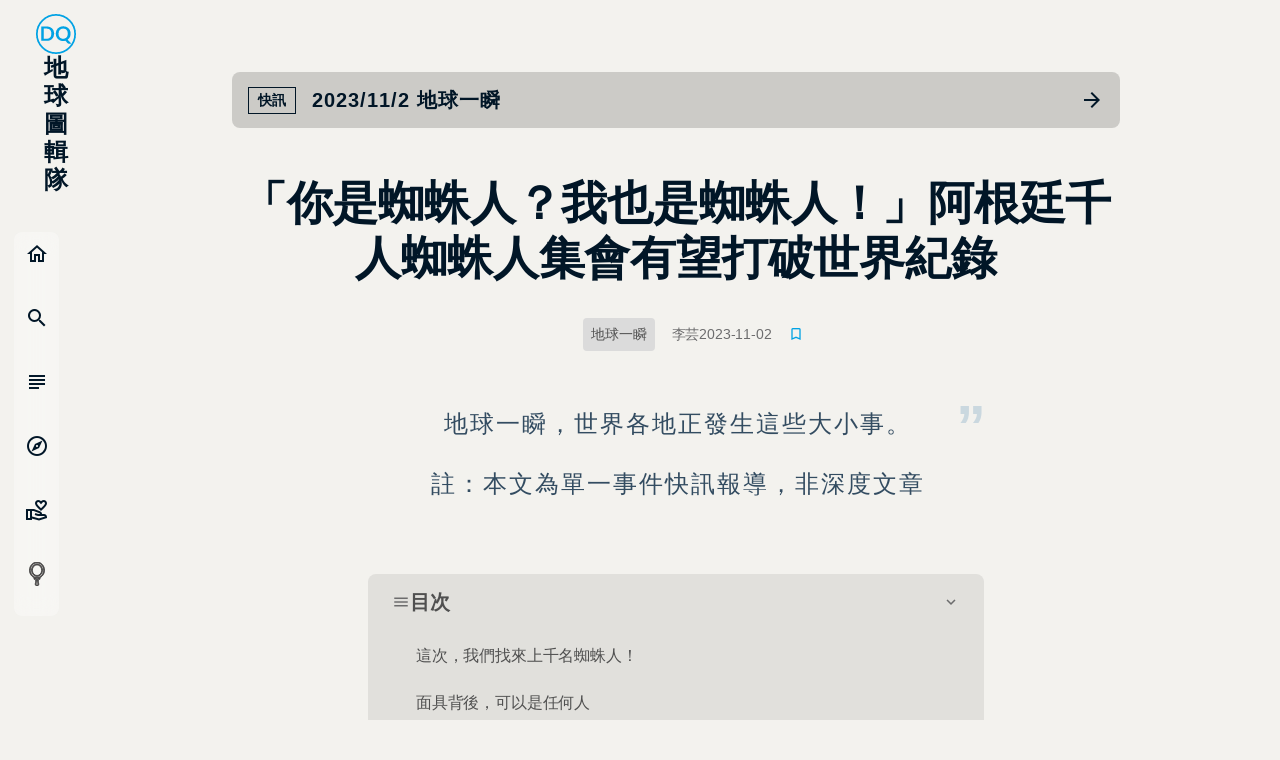

--- FILE ---
content_type: text/html; charset=utf-8
request_url: https://dq.yam.com/post/15784
body_size: 61510
content:
<!doctype html>
<html data-n-head-ssr lang="zh-TW" data-n-head="%7B%22lang%22:%7B%22ssr%22:%22zh-TW%22%7D%7D">
  <head >
    <title>「你是蜘蛛人？我也是蜘蛛人！」阿根廷千人蜘蛛人集會有望打破世界紀錄 | DQ 地球圖輯隊</title><meta data-n-head="ssr" charset="utf-8"><meta data-n-head="ssr" name="viewport" content="width=device-width, initial-scale=1"><meta data-n-head="ssr" name="full-screen" content="yes"><meta data-n-head="ssr" name="x5-page-mode" content="app"><meta data-n-head="ssr" name="format-detection" content="telephone=no, email=no"><meta data-n-head="ssr" name="referrer" content="no-referrer-when-downgrade"><meta data-n-head="ssr" name="msapplication-tap-highligh" content="no"><meta data-n-head="ssr" name="mobile-web-app-capable" content="yes"><meta data-n-head="ssr" name="application-name" content="DQ 地球圖輯隊"><meta data-n-head="ssr" name="apple-mobile-web-app-capable" content="yes"><meta data-n-head="ssr" name="apple-mobile-web-app-status-bar-style" content="black"><meta data-n-head="ssr" name="apple-mobile-web-app-title" content="DQ 地球圖輯隊"><meta data-n-head="ssr" name="msapplication-TileColor" content="#00A2E4"><meta data-n-head="ssr" name="theme-color" content="#00A2E4"><meta data-n-head="ssr" property="og:locale" content="zh_TW"><meta data-n-head="ssr" data-hid="author" name="author" content="李芸"><meta data-n-head="ssr" data-hid="pubdate" name="pubdate" content="2023-11-02T14:16:29"><meta data-n-head="ssr" data-hid="lastmod" name="lastmod" content="2023-11-03T09:41:19"><meta data-n-head="ssr" data-hid="description" name="description" content="------地球一瞬，世界各地正發生這些大小事。註：本文為單一事件快訊報導，非深度文章"><meta data-n-head="ssr" data-hid="keywords" name="keywords" content="世界紀錄,金氏世界紀錄,阿根廷,漫威,蜘蛛人,變裝"><meta data-n-head="ssr" data-hid="news_keywords" name="news_keywords" content="世界紀錄,金氏世界紀錄,阿根廷,漫威,蜘蛛人,變裝"><meta data-n-head="ssr" data-hid="robots" name="robots" content="max-image-preview:large"><meta data-n-head="ssr" data-hid="article:publisher" property="article:publisher" content="https://www.facebook.com/yamworld"><meta data-n-head="ssr" data-hid="article:published_time" name="article:published_time" content="2023-11-02T14:16"><meta data-n-head="ssr" data-hid="article:modified_time" name="article:modified_time" content="2023-11-03T09:41"><meta data-n-head="ssr" data-hid="article:section" property="article:section" content="地球一瞬"><meta data-n-head="ssr" data-hid="fb:app_id" property="fb:app_id" content="351036068304924"><meta data-n-head="ssr" data-hid="fb:pages" property="fb:pages" content="353210271423816"><meta data-n-head="ssr" data-hid="og:site_name" property="og:site_name" content="DQ 地球圖輯隊"><meta data-n-head="ssr" data-hid="og:title" property="og:title" content="「你是蜘蛛人？我也是蜘蛛人！」阿根廷千人蜘蛛人集會有望打破世界紀錄 | DQ 地球圖輯隊"><meta data-n-head="ssr" data-hid="og:type" property="og:type" content="article"><meta data-n-head="ssr" data-hid="og:url" property="og:url" content="https://dq.yam.com/post/15784"><meta data-n-head="ssr" data-hid="og:image" property="og:image" content="https://imagedelivery.net/UYQOTZcPn8gGeaNtnHVGeg/2220da46-f2dd-4f21-81c0-827126940d00/w=1200,quality=90,metadata=keep"><meta data-n-head="ssr" data-hid="og:image:secure_url" property="og:image:secure_url" content="https://imagedelivery.net/UYQOTZcPn8gGeaNtnHVGeg/2220da46-f2dd-4f21-81c0-827126940d00/w=1200,quality=90,metadata=keep"><meta data-n-head="ssr" data-hid="og:description" property="og:description" content="地球一瞬，世界各地正發生這些大小事。註：本文為單一事件快訊報導，非深度文章"><meta data-n-head="ssr" data-hid="twitter:card" property="twitter:card" content="summary_large_image"><meta data-n-head="ssr" data-hid="twitter:site" property="twitter:site" content="@DQ_yam"><meta data-n-head="ssr" data-hid="twitter:creator" property="twitter:creator" content="@DQ_yam"><meta data-n-head="ssr" data-hid="twitter:title" property="twitter:title" content="「你是蜘蛛人？我也是蜘蛛人！」阿根廷千人蜘蛛人集會有望打破世界紀錄 | DQ 地球圖輯隊"><meta data-n-head="ssr" data-hid="twitter:description" property="twitter:description" content="地球一瞬，世界各地正發生這些大小事。註：本文為單一事件快訊報導，非深度文章"><meta data-n-head="ssr" data-hid="twitter:image" property="twitter:image" content="https://imagedelivery.net/UYQOTZcPn8gGeaNtnHVGeg/2220da46-f2dd-4f21-81c0-827126940d00/w=1200,quality=90,metadata=keep"><link data-n-head="ssr" rel="icon" type="image/x-icon" href="/favicon.ico?v=2"><link data-n-head="ssr" data-hid="canonical" rel="canonical" href="https://dq.yam.com/post/15784"><link data-n-head="ssr" rel="preload" as="image" href="https://imagedelivery.net/UYQOTZcPn8gGeaNtnHVGeg/2220da46-f2dd-4f21-81c0-827126940d00/w=768,quality=90,metadata=keep"><link data-n-head="ssr" rel="preload" as="image" href="https://imagedelivery.net/UYQOTZcPn8gGeaNtnHVGeg/856bfa63-a0ce-45dd-37fa-e402bd819200/w=768,quality=90,metadata=keep"><link data-n-head="ssr" rel="preload" as="image" href="https://imagedelivery.net/UYQOTZcPn8gGeaNtnHVGeg/aec8fc74-9374-40d2-f1f0-a669773a8600/w=768,quality=90,metadata=keep"><link data-n-head="ssr" rel="preload" as="image" href="https://imagedelivery.net/UYQOTZcPn8gGeaNtnHVGeg/1a02c152-336c-4773-5c41-d56943d81600/w=768,quality=90,metadata=keep"><link data-n-head="ssr" rel="preload" as="image" href="https://imagedelivery.net/UYQOTZcPn8gGeaNtnHVGeg/1557dfc9-4bb7-44f4-7ef3-b499794b7100/w=768,quality=90,metadata=keep"><script data-n-head="ssr" data-hid="gtm-script">if(!window._gtm_init){window._gtm_init=1;(function(w,n,d,m,e,p){w[d]=(w[d]==1||n[d]=='yes'||n[d]==1||n[m]==1||(w[e]&&w[e][p]&&w[e][p]()))?1:0})(window,navigator,'doNotTrack','msDoNotTrack','external','msTrackingProtectionEnabled');(function(w,d,s,l,x,y){w[x]={};w._gtm_inject=function(i){if(w.doNotTrack||w[x][i])return;w[x][i]=1;w[l]=w[l]||[];w[l].push({'gtm.start':new Date().getTime(),event:'gtm.js'});var f=d.getElementsByTagName(s)[0],j=d.createElement(s);j.async=true;j.src='https://www.googletagmanager.com/gtm.js?id='+i;f.parentNode.insertBefore(j,f);};w[y]('GTM-N2BQ46C')})(window,document,'script','dataLayer','_gtm_ids','_gtm_inject')}</script><script data-n-head="ssr" src="https://www.googletagmanager.com/gtag/js?id=G-S0ESQN8TLK" async></script><script data-n-head="ssr" type="application/ld+json">{"@context":"https://schema.org","@type":"BreadcrumbList","itemListElement":[{"@type":"ListItem","name":"首頁 | DQ 地球圖輯隊","position":"1","item":"https://dq.yam.com/"},{"@type":"ListItem","name":"文章列表","position":"2","item":"https://dq.yam.com/list/1"},{"@type":"ListItem","name":"「你是蜘蛛人？我也是蜘蛛人！」阿根廷千人蜘蛛人集會有望打破世界紀錄","position":"3"}]}</script><script data-n-head="ssr" type="application/ld+json">{"@context":"https://schema.org","@type":"ItemList","itemListElement":[{"@type":"ListItem","position":1,"name":"這次，我們找來上千名蜘蛛人！","url":"https://dq.yam.com/post/15784#v1_dq_doc_157841"},{"@type":"ListItem","position":2,"name":"面具背後，可以是任何人","url":"https://dq.yam.com/post/15784#v1_dq_doc_157842"},{"@type":"ListItem","position":3,"name":"再次奪得世界盃冠軍！","url":"https://dq.yam.com/post/15784#v1_dq_doc_157843"}]}</script><link rel="preload" href="/_nuxt/a8b01b4.modern.js" as="script"><link rel="preload" href="/_nuxt/cae8ef8.modern.js" as="script"><link rel="preload" href="/_nuxt/0f50d56.modern.js" as="script"><link rel="preload" href="/_nuxt/bcf2cd8.modern.js" as="script"><link rel="preload" href="/_nuxt/04d6abd.modern.js" as="script"><link rel="preload" href="/_nuxt/112b85f.modern.js" as="script"><link rel="preload" href="/_nuxt/5044c3b.modern.js" as="script"><link rel="preload" href="/_nuxt/937482f.modern.js" as="script"><link rel="preload" href="/_nuxt/d9f15e4.modern.js" as="script"><link rel="preload" href="/_nuxt/8bdc43f.modern.js" as="script"><link rel="preload" href="/_nuxt/6b3b8bd.modern.js" as="script"><link rel="preload" href="/_nuxt/85dbba3.modern.js" as="script"><style data-vue-ssr-id="8c3d1ff2:0 7e56e4e3:0 236b938c:0 520d01b3:0 11cfb6fa:0 6757e79c:0 3738afa2:0 26e1e3b9:0 0cacfd73:0 709cc2f0:0">/*!
 * animate.css -http://daneden.me/animate
 * Version - 3.5.2
 * Licensed under the MIT license - http://opensource.org/licenses/MIT
 *
 * Copyright (c) 2017 Daniel Eden
 */@-webkit-keyframes bounce{0%,20%,53%,80%,to{-webkit-animation-timing-function:cubic-bezier(.215,.61,.355,1);animation-timing-function:cubic-bezier(.215,.61,.355,1);transform:translateZ(0)}40%,43%{-webkit-animation-timing-function:cubic-bezier(.755,.05,.855,.06);animation-timing-function:cubic-bezier(.755,.05,.855,.06);transform:translate3d(0,-30px,0)}70%{-webkit-animation-timing-function:cubic-bezier(.755,.05,.855,.06);animation-timing-function:cubic-bezier(.755,.05,.855,.06);transform:translate3d(0,-15px,0)}90%{transform:translate3d(0,-4px,0)}}@-webkit-keyframes flash{0%,50%,to{opacity:1}25%,75%{opacity:0}}@-webkit-keyframes pulse{0%{transform:scaleX(1)}50%{transform:scale3d(1.05,1.05,1.05)}to{transform:scaleX(1)}}@-webkit-keyframes rubberBand{0%{transform:scaleX(1)}30%{transform:scale3d(1.25,.75,1)}40%{transform:scale3d(.75,1.25,1)}50%{transform:scale3d(1.15,.85,1)}65%{transform:scale3d(.95,1.05,1)}75%{transform:scale3d(1.05,.95,1)}to{transform:scaleX(1)}}@-webkit-keyframes shake{0%,to{transform:translateZ(0)}10%,30%,50%,70%,90%{transform:translate3d(-10px,0,0)}20%,40%,60%,80%{transform:translate3d(10px,0,0)}}@-webkit-keyframes headShake{0%{transform:translateX(0)}6.5%{transform:translateX(-6px) rotateY(-9deg)}18.5%{transform:translateX(5px) rotateY(7deg)}31.5%{transform:translateX(-3px) rotateY(-5deg)}43.5%{transform:translateX(2px) rotateY(3deg)}50%{transform:translateX(0)}}@-webkit-keyframes swing{20%{transform:rotate(15deg)}40%{transform:rotate(-10deg)}60%{transform:rotate(5deg)}80%{transform:rotate(-5deg)}to{transform:rotate(0deg)}}@-webkit-keyframes tada{0%{transform:scaleX(1)}10%,20%{transform:scale3d(.9,.9,.9) rotate(-3deg)}30%,50%,70%,90%{transform:scale3d(1.1,1.1,1.1) rotate(3deg)}40%,60%,80%{transform:scale3d(1.1,1.1,1.1) rotate(-3deg)}to{transform:scaleX(1)}}@-webkit-keyframes wobble{0%{transform:none}15%{transform:translate3d(-25%,0,0) rotate(-5deg)}30%{transform:translate3d(20%,0,0) rotate(3deg)}45%{transform:translate3d(-15%,0,0) rotate(-3deg)}60%{transform:translate3d(10%,0,0) rotate(2deg)}75%{transform:translate3d(-5%,0,0) rotate(-1deg)}to{transform:none}}@-webkit-keyframes jello{0%,11.1%,to{transform:none}22.2%{transform:skewX(-12.5deg) skewY(-12.5deg)}33.3%{transform:skewX(6.25deg) skewY(6.25deg)}44.4%{transform:skewX(-3.125deg) skewY(-3.125deg)}55.5%{transform:skewX(1.5625deg) skewY(1.5625deg)}66.6%{transform:skewX(-.78125deg) skewY(-.78125deg)}77.7%{transform:skewX(.39062deg) skewY(.39062deg)}88.8%{transform:skewX(-.19531deg) skewY(-.19531deg)}}@-webkit-keyframes bounceIn{0%,20%,40%,60%,80%,to{-webkit-animation-timing-function:cubic-bezier(.215,.61,.355,1);animation-timing-function:cubic-bezier(.215,.61,.355,1)}0%{opacity:0;transform:scale3d(.3,.3,.3)}20%{transform:scale3d(1.1,1.1,1.1)}40%{transform:scale3d(.9,.9,.9)}60%{opacity:1;transform:scale3d(1.03,1.03,1.03)}80%{transform:scale3d(.97,.97,.97)}to{opacity:1;transform:scaleX(1)}}@-webkit-keyframes bounceInDown{0%,60%,75%,90%,to{-webkit-animation-timing-function:cubic-bezier(.215,.61,.355,1);animation-timing-function:cubic-bezier(.215,.61,.355,1)}0%{opacity:0;transform:translate3d(0,-3000px,0)}60%{opacity:1;transform:translate3d(0,25px,0)}75%{transform:translate3d(0,-10px,0)}90%{transform:translate3d(0,5px,0)}to{transform:none}}@-webkit-keyframes bounceInLeft{0%,60%,75%,90%,to{-webkit-animation-timing-function:cubic-bezier(.215,.61,.355,1);animation-timing-function:cubic-bezier(.215,.61,.355,1)}0%{opacity:0;transform:translate3d(-3000px,0,0)}60%{opacity:1;transform:translate3d(25px,0,0)}75%{transform:translate3d(-10px,0,0)}90%{transform:translate3d(5px,0,0)}to{transform:none}}@-webkit-keyframes bounceInRight{0%,60%,75%,90%,to{-webkit-animation-timing-function:cubic-bezier(.215,.61,.355,1);animation-timing-function:cubic-bezier(.215,.61,.355,1)}0%{opacity:0;transform:translate3d(3000px,0,0)}60%{opacity:1;transform:translate3d(-25px,0,0)}75%{transform:translate3d(10px,0,0)}90%{transform:translate3d(-5px,0,0)}to{transform:none}}@-webkit-keyframes bounceInUp{0%,60%,75%,90%,to{-webkit-animation-timing-function:cubic-bezier(.215,.61,.355,1);animation-timing-function:cubic-bezier(.215,.61,.355,1)}0%{opacity:0;transform:translate3d(0,3000px,0)}60%{opacity:1;transform:translate3d(0,-20px,0)}75%{transform:translate3d(0,10px,0)}90%{transform:translate3d(0,-5px,0)}to{transform:translateZ(0)}}@-webkit-keyframes bounceOut{20%{transform:scale3d(.9,.9,.9)}50%,55%{opacity:1;transform:scale3d(1.1,1.1,1.1)}to{opacity:0;transform:scale3d(.3,.3,.3)}}@-webkit-keyframes bounceOutDown{20%{transform:translate3d(0,10px,0)}40%,45%{opacity:1;transform:translate3d(0,-20px,0)}to{opacity:0;transform:translate3d(0,2000px,0)}}@-webkit-keyframes bounceOutLeft{20%{opacity:1;transform:translate3d(20px,0,0)}to{opacity:0;transform:translate3d(-2000px,0,0)}}@-webkit-keyframes bounceOutRight{20%{opacity:1;transform:translate3d(-20px,0,0)}to{opacity:0;transform:translate3d(2000px,0,0)}}@-webkit-keyframes bounceOutUp{20%{transform:translate3d(0,-10px,0)}40%,45%{opacity:1;transform:translate3d(0,20px,0)}to{opacity:0;transform:translate3d(0,-2000px,0)}}@-webkit-keyframes fadeIn{0%{opacity:0}to{opacity:1}}@-webkit-keyframes fadeInDown{0%{opacity:0;transform:translate3d(0,-100%,0)}to{opacity:1;transform:none}}@-webkit-keyframes fadeInDownBig{0%{opacity:0;transform:translate3d(0,-2000px,0)}to{opacity:1;transform:none}}@-webkit-keyframes fadeInLeft{0%{opacity:0;transform:translate3d(-100%,0,0)}to{opacity:1;transform:none}}@-webkit-keyframes fadeInLeftBig{0%{opacity:0;transform:translate3d(-2000px,0,0)}to{opacity:1;transform:none}}@-webkit-keyframes fadeInRight{0%{opacity:0;transform:translate3d(100%,0,0)}to{opacity:1;transform:none}}@-webkit-keyframes fadeInRightBig{0%{opacity:0;transform:translate3d(2000px,0,0)}to{opacity:1;transform:none}}@-webkit-keyframes fadeInUp{0%{opacity:0;transform:translate3d(0,100%,0)}to{opacity:1;transform:none}}@-webkit-keyframes fadeInUpBig{0%{opacity:0;transform:translate3d(0,2000px,0)}to{opacity:1;transform:none}}@-webkit-keyframes fadeOut{0%{opacity:1}to{opacity:0}}@-webkit-keyframes fadeOutDown{0%{opacity:1}to{opacity:0;transform:translate3d(0,100%,0)}}@-webkit-keyframes fadeOutDownBig{0%{opacity:1}to{opacity:0;transform:translate3d(0,2000px,0)}}@-webkit-keyframes fadeOutLeft{0%{opacity:1}to{opacity:0;transform:translate3d(-100%,0,0)}}@-webkit-keyframes fadeOutLeftBig{0%{opacity:1}to{opacity:0;transform:translate3d(-2000px,0,0)}}@-webkit-keyframes fadeOutRight{0%{opacity:1}to{opacity:0;transform:translate3d(100%,0,0)}}@-webkit-keyframes fadeOutRightBig{0%{opacity:1}to{opacity:0;transform:translate3d(2000px,0,0)}}@-webkit-keyframes fadeOutUp{0%{opacity:1}to{opacity:0;transform:translate3d(0,-100%,0)}}@-webkit-keyframes fadeOutUpBig{0%{opacity:1}to{opacity:0;transform:translate3d(0,-2000px,0)}}@-webkit-keyframes flip{0%{transform:perspective(400px) rotateY(-1turn);-webkit-animation-timing-function:ease-out;animation-timing-function:ease-out}40%{transform:perspective(400px) translateZ(150px) rotateY(-190deg);-webkit-animation-timing-function:ease-out;animation-timing-function:ease-out}50%{transform:perspective(400px) translateZ(150px) rotateY(-170deg);-webkit-animation-timing-function:ease-in;animation-timing-function:ease-in}80%{transform:perspective(400px) scale3d(.95,.95,.95);-webkit-animation-timing-function:ease-in;animation-timing-function:ease-in}to{transform:perspective(400px);-webkit-animation-timing-function:ease-in;animation-timing-function:ease-in}}@-webkit-keyframes flipInX{0%{transform:perspective(400px) rotateX(90deg);-webkit-animation-timing-function:ease-in;animation-timing-function:ease-in;opacity:0}40%{transform:perspective(400px) rotateX(-20deg);-webkit-animation-timing-function:ease-in;animation-timing-function:ease-in}60%{transform:perspective(400px) rotateX(10deg);opacity:1}80%{transform:perspective(400px) rotateX(-5deg)}to{transform:perspective(400px)}}@-webkit-keyframes flipInY{0%{transform:perspective(400px) rotateY(90deg);-webkit-animation-timing-function:ease-in;animation-timing-function:ease-in;opacity:0}40%{transform:perspective(400px) rotateY(-20deg);-webkit-animation-timing-function:ease-in;animation-timing-function:ease-in}60%{transform:perspective(400px) rotateY(10deg);opacity:1}80%{transform:perspective(400px) rotateY(-5deg)}to{transform:perspective(400px)}}@-webkit-keyframes flipOutX{0%{transform:perspective(400px)}30%{transform:perspective(400px) rotateX(-20deg);opacity:1}to{transform:perspective(400px) rotateX(90deg);opacity:0}}@-webkit-keyframes flipOutY{0%{transform:perspective(400px)}30%{transform:perspective(400px) rotateY(-15deg);opacity:1}to{transform:perspective(400px) rotateY(90deg);opacity:0}}@-webkit-keyframes lightSpeedIn{0%{transform:translate3d(100%,0,0) skewX(-30deg);opacity:0}60%{transform:skewX(20deg);opacity:1}80%{transform:skewX(-5deg);opacity:1}to{transform:none;opacity:1}}@-webkit-keyframes lightSpeedOut{0%{opacity:1}to{transform:translate3d(100%,0,0) skewX(30deg);opacity:0}}@-webkit-keyframes rotateIn{0%{transform-origin:center;transform:rotate(-200deg);opacity:0}to{transform-origin:center;transform:none;opacity:1}}@-webkit-keyframes rotateInDownLeft{0%{transform-origin:left bottom;transform:rotate(-45deg);opacity:0}to{transform-origin:left bottom;transform:none;opacity:1}}@-webkit-keyframes rotateInDownRight{0%{transform-origin:right bottom;transform:rotate(45deg);opacity:0}to{transform-origin:right bottom;transform:none;opacity:1}}@-webkit-keyframes rotateInUpLeft{0%{transform-origin:left bottom;transform:rotate(45deg);opacity:0}to{transform-origin:left bottom;transform:none;opacity:1}}@-webkit-keyframes rotateInUpRight{0%{transform-origin:right bottom;transform:rotate(-90deg);opacity:0}to{transform-origin:right bottom;transform:none;opacity:1}}@-webkit-keyframes rotateOut{0%{transform-origin:center;opacity:1}to{transform-origin:center;transform:rotate(200deg);opacity:0}}@-webkit-keyframes rotateOutDownLeft{0%{transform-origin:left bottom;opacity:1}to{transform-origin:left bottom;transform:rotate(45deg);opacity:0}}@-webkit-keyframes rotateOutDownRight{0%{transform-origin:right bottom;opacity:1}to{transform-origin:right bottom;transform:rotate(-45deg);opacity:0}}@-webkit-keyframes rotateOutUpLeft{0%{transform-origin:left bottom;opacity:1}to{transform-origin:left bottom;transform:rotate(-45deg);opacity:0}}@-webkit-keyframes rotateOutUpRight{0%{transform-origin:right bottom;opacity:1}to{transform-origin:right bottom;transform:rotate(90deg);opacity:0}}@-webkit-keyframes hinge{0%{transform-origin:top left;-webkit-animation-timing-function:ease-in-out;animation-timing-function:ease-in-out}20%,60%{transform:rotate(80deg);transform-origin:top left;-webkit-animation-timing-function:ease-in-out;animation-timing-function:ease-in-out}40%,80%{transform:rotate(60deg);transform-origin:top left;-webkit-animation-timing-function:ease-in-out;animation-timing-function:ease-in-out;opacity:1}to{transform:translate3d(0,700px,0);opacity:0}}@-webkit-keyframes jackInTheBox{0%{opacity:0;transform:scale(.1) rotate(30deg);transform-origin:center bottom}50%{transform:rotate(-10deg)}70%{transform:rotate(3deg)}to{opacity:1;transform:scale(1)}}@-webkit-keyframes rollIn{0%{opacity:0;transform:translate3d(-100%,0,0) rotate(-120deg)}to{opacity:1;transform:none}}@-webkit-keyframes rollOut{0%{opacity:1}to{opacity:0;transform:translate3d(100%,0,0) rotate(120deg)}}@-webkit-keyframes zoomIn{0%{opacity:0;transform:scale3d(.3,.3,.3)}50%{opacity:1}}@-webkit-keyframes zoomInDown{0%{opacity:0;transform:scale3d(.1,.1,.1) translate3d(0,-1000px,0);-webkit-animation-timing-function:cubic-bezier(.55,.055,.675,.19);animation-timing-function:cubic-bezier(.55,.055,.675,.19)}60%{opacity:1;transform:scale3d(.475,.475,.475) translate3d(0,60px,0);-webkit-animation-timing-function:cubic-bezier(.175,.885,.32,1);animation-timing-function:cubic-bezier(.175,.885,.32,1)}}@-webkit-keyframes zoomInLeft{0%{opacity:0;transform:scale3d(.1,.1,.1) translate3d(-1000px,0,0);-webkit-animation-timing-function:cubic-bezier(.55,.055,.675,.19);animation-timing-function:cubic-bezier(.55,.055,.675,.19)}60%{opacity:1;transform:scale3d(.475,.475,.475) translate3d(10px,0,0);-webkit-animation-timing-function:cubic-bezier(.175,.885,.32,1);animation-timing-function:cubic-bezier(.175,.885,.32,1)}}@-webkit-keyframes zoomInRight{0%{opacity:0;transform:scale3d(.1,.1,.1) translate3d(1000px,0,0);-webkit-animation-timing-function:cubic-bezier(.55,.055,.675,.19);animation-timing-function:cubic-bezier(.55,.055,.675,.19)}60%{opacity:1;transform:scale3d(.475,.475,.475) translate3d(-10px,0,0);-webkit-animation-timing-function:cubic-bezier(.175,.885,.32,1);animation-timing-function:cubic-bezier(.175,.885,.32,1)}}@-webkit-keyframes zoomInUp{0%{opacity:0;transform:scale3d(.1,.1,.1) translate3d(0,1000px,0);-webkit-animation-timing-function:cubic-bezier(.55,.055,.675,.19);animation-timing-function:cubic-bezier(.55,.055,.675,.19)}60%{opacity:1;transform:scale3d(.475,.475,.475) translate3d(0,-60px,0);-webkit-animation-timing-function:cubic-bezier(.175,.885,.32,1);animation-timing-function:cubic-bezier(.175,.885,.32,1)}}@-webkit-keyframes zoomOut{0%{opacity:1}50%{opacity:0;transform:scale3d(.3,.3,.3)}to{opacity:0}}@-webkit-keyframes zoomOutDown{40%{opacity:1;transform:scale3d(.475,.475,.475) translate3d(0,-60px,0);-webkit-animation-timing-function:cubic-bezier(.55,.055,.675,.19);animation-timing-function:cubic-bezier(.55,.055,.675,.19)}to{opacity:0;transform:scale3d(.1,.1,.1) translate3d(0,2000px,0);transform-origin:center bottom;-webkit-animation-timing-function:cubic-bezier(.175,.885,.32,1);animation-timing-function:cubic-bezier(.175,.885,.32,1)}}@-webkit-keyframes zoomOutLeft{40%{opacity:1;transform:scale3d(.475,.475,.475) translate3d(42px,0,0)}to{opacity:0;transform:scale(.1) translate3d(-2000px,0,0);transform-origin:left center}}@-webkit-keyframes zoomOutRight{40%{opacity:1;transform:scale3d(.475,.475,.475) translate3d(-42px,0,0)}to{opacity:0;transform:scale(.1) translate3d(2000px,0,0);transform-origin:right center}}@-webkit-keyframes zoomOutUp{40%{opacity:1;transform:scale3d(.475,.475,.475) translate3d(0,60px,0);-webkit-animation-timing-function:cubic-bezier(.55,.055,.675,.19);animation-timing-function:cubic-bezier(.55,.055,.675,.19)}to{opacity:0;transform:scale3d(.1,.1,.1) translate3d(0,-2000px,0);transform-origin:center bottom;-webkit-animation-timing-function:cubic-bezier(.175,.885,.32,1);animation-timing-function:cubic-bezier(.175,.885,.32,1)}}@-webkit-keyframes slideInDown{0%{transform:translate3d(0,-100%,0);visibility:visible}to{transform:translateZ(0)}}@-webkit-keyframes slideInLeft{0%{transform:translate3d(-100%,0,0);visibility:visible}to{transform:translateZ(0)}}@-webkit-keyframes slideInRight{0%{transform:translate3d(100%,0,0);visibility:visible}to{transform:translateZ(0)}}@-webkit-keyframes slideInUp{0%{transform:translate3d(0,100%,0);visibility:visible}to{transform:translateZ(0)}}@-webkit-keyframes slideOutDown{0%{transform:translateZ(0)}to{visibility:hidden;transform:translate3d(0,100%,0)}}@-webkit-keyframes slideOutLeft{0%{transform:translateZ(0)}to{visibility:hidden;transform:translate3d(-100%,0,0)}}@-webkit-keyframes slideOutRight{0%{transform:translateZ(0)}to{visibility:hidden;transform:translate3d(100%,0,0)}}@-webkit-keyframes slideOutUp{0%{transform:translateZ(0)}to{visibility:hidden;transform:translate3d(0,-100%,0)}}@-webkit-keyframes fadeInOutUp{0%{opacity:0;transform:translate3d(0,100%,0)}20%{opacity:1;transform:translateZ(0)}99%{opacity:0;transform:translate3d(0,-300%,0)}to{opacity:0;transform:translate3d(0,100%,0)}}@-webkit-keyframes float{0%{transform:translatey(0)}50%{transform:translatey(-24px)}to{transform:translatey(0)}}@-webkit-keyframes spin{0%{transform:rotate(0deg)}to{transform:rotate(1turn)}}@-webkit-keyframes highlight{0%{left:0;width:0;opacity:0}33%{width:11%;opacity:.6}66%{width:66%;opacity:1}99%{width:100%;opacity:.6}to{left:0;width:0;opacity:0}}/*!
––––––––––––––––––––––––––––––––––––––––––––––––––
[mg-moon]
* Name: mg-moon,
* version:  v3.0.0,
* Author: asamoon,
* Date:   2017-02-09 14:46:23,
* Last Modified time: 2021-03-26 21:59:59,
milligram[v1.4.1]: https://github.com/milligram/milligram
ress.css[v3.0.1]: https://github.com/filipelinhares/ress
modern-css-reset[v1.4.0]: https://github.com/hankchizljaw/modern-css-reset
––––––––––––––––––––––––––––––––––––––––––––––––––
*//*!
––––––––––––––––––––––––––––––––––––––––––––––––––
[css reset]
* Name: mg-moon,
* version:  v3.0.0,
* Author: asamoon,
* Last Modified time: 2021-03-26 22:52:00,
ress.css[v3.0.1]: https://github.com/filipelinhares/ress
modern-css-reset[v1.4.0]: https://github.com/hankchizljaw/modern-css-reset
–––––––––––––––––––––––––––––––––––––––––––––––––– */*,:after,:before{background-repeat:no-repeat;box-sizing:inherit;margin:0}button,input,select,textarea{background-color:transparent;border-style:none}select{-moz-appearance:none;-webkit-appearance:none}select::-ms-expand{display:none}select::-ms-value{color:currentColor}sub,sup{font-size:75%;line-height:0;position:relative;vertical-align:baseline}sub{bottom:-.25em}sup{top:-.5em}@-ms-viewport{width:device-width;zoom:1}@-o-viewport{width:device-width;zoom:1}@viewport{width:device-width;zoom:1}a,button,input,label,select,summary,textarea{touch-action:manipulation}@media screen{[hidden~=screen]{display:inherit}[hidden~=screen]:not(:active):not(:focus):not(:target){position:absolute!important;clip:rect(0 0 0 0)!important}}[aria-busy=true]{cursor:progress}[aria-controls]{cursor:pointer}[aria-disabled]{cursor:default}@media (prefers-reduced-motion:reduce){html[focus-within]{scroll-behavior:auto}html:focus-within{scroll-behavior:auto}*,:after,:before{-webkit-animation-duration:.01ms!important;animation-duration:.01ms!important;-webkit-animation-iteration-count:1!important;animation-iteration-count:1!important;transition-duration:.01ms!important;scroll-behavior:auto!important}}.nomo{--init:#f7f7f7;--wrap-bg:#f3f2ee;--box-bg:#dbdbdb;--input-bg:#dbdfe6;--active-bg:#b6ddf7;--title:#011627;--font:#505050;--sub:#6c6c6d;--input-font:#234664;--label:#334c61;--placehold:#526b80;--line:#b8ccd8;--box-bg-rgb:255,255,255;--sub-rgb:108,108,109;--sub-bg:hsla(0,0%,100%,0.48);--sub-dark:rgba(0,0,0,0.16)}.dark,.nomo{--shadow:17,17,17}.dark{--init:#1d1d1d;--wrap-bg:#35363a;--box-bg:#27292a;--input-bg:#212324;--active-bg:#4b5a66;--title:#fff;--font:#c8ccd3;--sub:#a1a5b6;--input-font:#a0c0da;--label:#97afc4;--placehold:#5b656c;--line:#51555a;--box-bg-rgb:39,41,42;--sub-rgb:141,143,154;--sub-bg:rgba(0,0,0,0.16);--sub-dark:rgba(0,0,0,0.68)}html{box-sizing:border-box;font-size:62.5%}html[focus-within]{scroll-behavior:smooth}html:focus-within{scroll-behavior:smooth}body{background-color:var(--wrap-bg);color:var(--font);min-height:100%;font-family:PingFang SC,Helvetica Neue,HelveticaNeue,Helvetica,Arial,sans-serif;font-size:1.8em;font-weight:400;letter-spacing:-.01em;line-height:1.82;text-shadow:0 0 1px transparent;text-rendering:optimizeLegibility;-webkit-font-smoothing:antialiased;-moz-osx-font-smoothing:grayscale}.logoType{font-family:Lato,sans-serif}.nav{list-style:none;padding:0}.hideText{font:0/0 a;color:transparent;text-shadow:none;background-color:transparent;border:0;position:absolute;pointer-events:none}.title{color:var(--title)}.sub{margin:0;padding:0;color:var(--sub);font-size:1.2rem}.shadow{box-shadow:0 32px 64px rgba(var(--shadow),.16)}.reverse{transform:scaleX(-1)}.overlay{background:var(--init);top:0;left:0;display:flex;justify-content:center;align-items:center;overflow:hidden;opacity:.68;transition:all .35s;transition-delay:.1s}.overlay.isFull{position:fixed;z-index:10;width:100vw;height:100vh}.overlay.isInner{position:absolute;z-index:9;width:100%;height:100%;border-radius:.8rem}.overlay .spin{position:relative;z-index:10}mark{padding:0 .8rem;background:linear-gradient(180deg,transparent 12%,rgba(255,119,97,.12) 0) 50% no-repeat;margin:0 .4rem;background-size:100% 100%;font-weight:700;color:var(--title);transition:background .35s}.nomo mark{background:linear-gradient(180deg,transparent 12%,rgba(255,218,142,.68) 0) 50% no-repeat}@media (max-device-width:480px){body{text-rendering:optimizeSpeed}}::-moz-selection{background-color:#ffda8e;border-radius:.4rem;color:#5b430f;text-shadow:none}::selection{background-color:#ffda8e;border-radius:.4rem;color:#5b430f;text-shadow:none}img{border:0;-ms-interpolation-mode:bicubic;vertical-align:middle}svg:not(:root){overflow:hidden}.old-browser-warning{background-color:var(--init);position:absolute;top:0;left:0;z-index:999;width:100%;height:100%}.old-browser-warning__inner{position:relative;width:95%;height:95%;margin:0 auto;padding:20px;color:var(--font)}.old-browser-warning h2{margin-bottom:.5em;line-height:1em;color:var(--line)}.old-browser-warning__btnBox{margin:1em auto;text-align:center}@media (min-width:40em){.old-browser-warning__inner{font-size:27px}}@media (min-width:48em){.old-browser-warning__inner{width:55%;height:55%;min-width:21em;margin:0 auto}.old-browser-warning__btnBox{text-align:left}}.box{position:relative;background:var(--box-bg);display:flex;flex-flow:column wrap;margin:0 auto 4rem;padding:2.4rem 4rem;border:1px solid var(--line);border-radius:.8rem;min-width:79.2rem;max-width:80rem}.infoCard{display:flex;flex-flow:row wrap;align-items:center;justify-content:flex-start;grid-gap:1.6rem;gap:1.6rem}.infoCard .sub{margin-left:4px}.btn,.btnGroup,.vform__box input[type=radio]:checked+label{position:relative;display:inline-flex;align-items:center;justify-content:center;border-radius:.8rem;outline:none;cursor:pointer;-webkit-user-select:none;-moz-user-select:none;-ms-user-select:none;user-select:none;font-weight:400;text-decoration:none;letter-spacing:.02em;min-height:3.6rem;min-width:4.5rem;color:#fff;font-weight:700;touch-action:manipulation;transition:all .35s;transition-delay:.1s}.btn::-moz-focus-inner,.btnGroup::-moz-focus-inner,.vform__box input[type=radio]:checked+label::-moz-focus-inner{border:0}.btn.btn--o,.vform__box input[type=radio]:checked+label.btn--o{background-color:transparent;border-color:#00a2e4;color:#00a2e4;font-weight:700}.btn.btn--o:hover,.vform__box input[type=radio]:checked+label.btn--o:hover{border-color:#45c9ff;color:var(--font)}.btn.btn--o.btn--full,.vform__box input[type=radio]:checked+label.btn--o.btn--full{background:rgba(0,162,228,.08)}.btn.btn--o.btn--full:hover,.vform__box input[type=radio]:checked+label.btn--o.btn--full:hover{background:rgba(0,162,228,.32);border-color:#45c9ff;color:#45c9ff}.btn.btn--sub,.vform__box input[type=radio]:checked+label.btn--sub{background-color:transparent;border-color:var(--line);color:var(--title)}.btn.btn--none,.vform__box input[type=radio]:checked+label.btn--none{background-color:transparent;border:0;color:#00a2e4}.btn.is--disabled,.btn[disabled],.vform__box input[type=radio]:checked+label.is--disabled,.vform__box input[type=radio]:checked+label[disabled]{cursor:not-allowed;opacity:.6}.btn__content{align-items:center;display:flex;justify-content:center;position:relative;transition:opacity .3s ease;transition-delay:.1s;z-index:1}.btn,.vform__box input[type=radio]:checked+label{padding:.6rem 3.2rem;font-size:1.6rem;line-height:1.6rem}.btn--ss{padding:.2rem 1.2rem;font-size:1.2rem!important;min-height:1.2rem}.btn--sm,.btn--ss{border-radius:.4rem;line-height:1em}.btn--sm{padding:.4rem 1.2rem;font-size:1.4rem!important;min-height:1.4rem}.btn--md{padding:1.4rem 3.6rem;font-size:1.8rem;line-height:1.8rem}.btn--lg{padding:1.6rem 4.8rem;font-size:2.4rem;line-height:2.4rem}.btn--xl{padding:1.6rem 6.4rem;font-size:3.2rem;line-height:3.2rem}.btn--full{width:100%;font-weight:700}.btn--full:not(.btn--o){color:#000}@media (prefers-reduced-motion:no-preference){.btn--full:hover{transition:box-shadow .25s ease;box-shadow:0 0 5px 5px rgba(69,201,255,.32)}}.btn,.btn.curr,.btnGroup .btn.curr,.btnGroup .vform__box input[type=radio]:checked+label.curr,.vform__box .btnGroup input[type=radio]:checked+label.curr,.vform__box input[type=radio]:checked+label,.vform__box input[type=radio]:checked+label.curr{background-color:#00a2e4;border:1px solid #00a2e4;color:#fff}.btn.curr:hover:not(.is--disabled),.btn:hover:not(.is--disabled),.btnGroup .btn.curr:hover:not(.is--disabled),.btnGroup .vform__box input[type=radio]:checked+label.curr:hover:not(.is--disabled),.vform__box .btnGroup input[type=radio]:checked+label.curr:hover:not(.is--disabled),.vform__box input[type=radio]:checked+label.curr:hover:not(.is--disabled),.vform__box input[type=radio]:checked+label:hover:not(.is--disabled){background-color:#45c9ff}.btn.curr[href]:hover,.btn[href]:hover,.btnGroup .btn.curr[href]:hover,.btnGroup .vform__box input[type=radio]:checked+label.curr[href]:hover,.vform__box .btnGroup input[type=radio]:checked+label.curr[href]:hover,.vform__box input[type=radio]:checked+label.curr[href]:hover,.vform__box input[type=radio]:checked+label[href]:hover{color:#fff}.btn.curr,.btnGroup .btn.curr,.btnGroup .vform__box input[type=radio]:checked+label.curr,.vform__box .btnGroup input[type=radio]:checked+label.curr,.vform__box input[type=radio]:checked+label.curr{font-weight:700}.btn.btn--none:hover,.vform__box input[type=radio]:checked+label.btn--none:hover{background-color:var(--active-bg)}.btn.btn--del,.vform__box input[type=radio]:checked+label.btn--del{background:rgba(136,14,20,.32);border-color:#880e14;color:#eb9f9f}.btn.btn--del:hover,.vform__box input[type=radio]:checked+label.btn--del:hover{background:rgba(221,17,68,.68);border-color:#eb9f9f;color:#fff}.btn.btn--logout,.vform__box input[type=radio]:checked+label.btn--logout{background:rgba(235,159,159,.16)!important;border-color:#eb9f9f;color:#eb9f9f}.btn.btn--logout:hover,.vform__box input[type=radio]:checked+label.btn--logout:hover{background:#d14!important;border-color:#d14!important;color:#fff!important}.btnBar{display:flex;justify-content:center;align-items:center;height:6rem}.btnBar--left{justify-content:flex-start}.btnBar--right{justify-content:flex-end}.btnBar--between{justify-content:space-between}.btnBox .btn,.btnBox .vform__box input[type=radio]:checked+label,.vform__box .btnBox input[type=radio]:checked+label{margin:0 .5rem}.btnGroup{background-color:var(--box-bg);padding:0;border:1px solid var(--line);border-radius:.8rem}.btnGroup .btn,.btnGroup .btn:hover:not(.is--disabled),.btnGroup .vform__box input[type=radio]:checked+label,.btnGroup .vform__box input[type=radio]:checked+label:hover:not(.is--disabled),.vform__box .btnGroup input[type=radio]:checked+label,.vform__box .btnGroup input[type=radio]:checked+label:hover:not(.is--disabled){background-color:transparent}.btnGroup .btn,.btnGroup .vform__box input[type=radio]:checked+label,.vform__box .btnGroup input[type=radio]:checked+label{background-color:transparent;padding:0 1.6rem;border:0;border-right:1px solid var(--line);border-radius:0;color:var(--font);cursor:pointer;transition:all .35s;transition-delay:.1s}.btnGroup .btn:hover,.btnGroup .vform__box input[type=radio]:checked+label:hover,.vform__box .btnGroup input[type=radio]:checked+label:hover{background-color:var(--active-bg);color:var(--title)}.btnGroup .btn--add{color:#8af9d9}.btnGroup .btn--add:hover{color:#1dfcbd}.btnGroup .btn--del{color:#eb9f9f}.btnGroup .btn--del:hover{color:#d14}.btnGroup .btn.curr,.btnGroup .vform__box input[type=radio]:checked+label.curr,.vform__box .btnGroup input[type=radio]:checked+label.curr{border:0;box-shadow:0 0 0 1px #45c9ff}.btnGroup .btn:first-child,.btnGroup .vform__box input[type=radio]:checked+label:first-child,.vform__box .btnGroup input[type=radio]:checked+label:first-child{border-radius:.4rem 0 0 .4rem}.btnGroup .btn:last-child,.btnGroup .vform__box input[type=radio]:checked+label:last-child,.vform__box .btnGroup input[type=radio]:checked+label:last-child{border-right:0;border-radius:0 .4rem .4rem 0}.btnGroup .selectBox,.btnGroup input[type=search]{border-radius:.4rem}.editor .ProseMirror,.inputBox,.selectBox,input[type=email],input[type=file],input[type=number],input[type=password],input[type=search],input[type=tel],input[type=text],input[type=url],textarea{position:relative;z-index:1;display:inline-block;-webkit-appearance:none;background-color:var(--input-bg);padding:1.6rem 2.4rem;outline:none;border:1px solid transparent;border-radius:.8rem;box-shadow:none;font-size:18px;color:var(--input-font);min-height:4.5rem;max-width:100%;transition:all .25s ease;transition-delay:.1s}.editor .ProseMirror.focus,.editor .ProseMirror:focus,.editor .ProseMirror:focus.notEmpty,.inputBox.focus,.inputBox:focus,.inputBox:focus.notEmpty,.selectBox.focus,.selectBox:focus,.selectBox:focus.notEmpty,input[type=email].focus,input[type=email]:focus,input[type=email]:focus.notEmpty,input[type=file].focus,input[type=file]:focus,input[type=file]:focus.notEmpty,input[type=number].focus,input[type=number]:focus,input[type=number]:focus.notEmpty,input[type=password].focus,input[type=password]:focus,input[type=password]:focus.notEmpty,input[type=search].focus,input[type=search]:focus,input[type=search]:focus.notEmpty,input[type=tel].focus,input[type=tel]:focus,input[type=tel]:focus.notEmpty,input[type=text].focus,input[type=text]:focus,input[type=text]:focus.notEmpty,input[type=url].focus,input[type=url]:focus,input[type=url]:focus.notEmpty,textarea.focus,textarea:focus,textarea:focus.notEmpty{background-color:var(--box-bg);border:1px solid #45c9ff}.editor .ProseMirror.notEmpty,.inputBox.notEmpty,.selectBox.notEmpty,input[type=email].notEmpty,input[type=file].notEmpty,input[type=number].notEmpty,input[type=password].notEmpty,input[type=search].notEmpty,input[type=tel].notEmpty,input[type=text].notEmpty,input[type=url].notEmpty,textarea.notEmpty{background-color:var(--input-bg)}.editor .ProseMirror.is--disabled,.inputBox.is--disabled,.selectBox.is--disabled,input[type=email].is--disabled,input[type=file].is--disabled,input[type=number].is--disabled,input[type=password].is--disabled,input[type=search].is--disabled,input[type=tel].is--disabled,input[type=text].is--disabled,input[type=url].is--disabled,textarea.is--disabled{color:#888}.editor .ProseMirror.is--full,.inputBox.is--full,.selectBox.is--full,input[type=email].is--full,input[type=file].is--full,input[type=number].is--full,input[type=password].is--full,input[type=search].is--full,input[type=tel].is--full,input[type=text].is--full,input[type=url].is--full,textarea.is--full{width:100%}.editor .ProseMirror.align--right,.inputBox.align--right,.selectBox.align--right,input[type=email].align--right,input[type=file].align--right,input[type=number].align--right,input[type=password].align--right,input[type=search].align--right,input[type=tel].align--right,input[type=text].align--right,input[type=url].align--right,textarea.align--right{text-align:right}label,legend{font-weight:700}fieldset{border-width:0;border-top:1px solid var(--sub);padding:5px 0 0}fieldset legend{padding:0 10px;text-align:center;color:var(--sub);margin-bottom:.5rem}input[type=checkbox],input[type=radio]{display:inline}.editor .ProseMirror,textarea{min-height:162px;resize:none}::-moz-placeholder{color:var(--placehold)}:-ms-input-placeholder{color:var(--placehold)}::placeholder{color:var(--placehold)}.vform__box{padding-bottom:3rem}.vform__box>div{margin:3rem 1rem 0}.vform__box label,.vform__box span{display:inline-block;padding:0 1rem}.vform__box label{width:100%}.vform__box input[type=radio]{visibility:hidden}.vform__box input[type=text],.vform__box textarea{display:block;margin:0;padding:0 1.2rem}.vform__box input[type=text]:focus,.vform__box textarea:focus{outline:none}.vform__box input[aria-invalid=true],.vform__box textarea[aria-invalid=true]{background:#ffdc00}.vform__box input[aria-invalid=false],.vform__box textarea[aria-invalid=false]{background:transparent}.help,.help i{font-size:1.4rem}.help i{position:relative;top:-2px;margin-right:.3rem}.is--hints,.is--hints i{color:var(--sub)}.is--danger{color:#d14}.is--danger i{color:#ef3261}.is--warning{color:#ff7761}.is--warning i{color:#ffa394}@-webkit-keyframes anim-1{50%{opacity:0;transform:translate3d(1em,0,0)}51%{opacity:0;transform:translate3d(-1em,-40%,0)}to{opacity:1;transform:translate3d(0,-40%,0)}}@keyframes anim-1{50%{opacity:0;transform:translate3d(1em,0,0)}51%{opacity:0;transform:translate3d(-1em,-40%,0)}to{opacity:1;transform:translate3d(0,-40%,0)}}hr{border:0;border-top:.1rem solid var(--line);margin:2.4rem 0;height:0}p{margin-top:0;margin-bottom:1em;font-size:1.8rem;line-height:1.68;text-align:justify;text-justify:inter-ideographic;word-break:break-word}header p{margin:0}b,strong{font-weight:700}img{max-width:100%}h1,h2,h3,h4,h5,h6{font-weight:400}header h1,header h2,header h3,header h4,header h5,header h6{line-height:1em}.content h1{font-size:3.5rem;letter-spacing:.1rem;line-height:1.2}.content .info__title,.content h2{font-size:3rem;letter-spacing:-.1rem;line-height:1.4}.content h3{font-size:2rem;letter-spacing:-.1rem;line-height:1.3}.content h4,.content h5,.content h6{font-size:1.8rem}.content h4{letter-spacing:-.08rem;line-height:1.35}.content h5{letter-spacing:-.05rem;line-height:1.5}.content h6{letter-spacing:0;line-height:1.4}[v-cloak]{display:none}.wrap{background-repeat:repeat;position:relative;display:grid;grid-template-areas:"head" "main";grid-template-rows:4.5rem auto;width:100%;min-height:100vh}@media (min-width:64em){.wrap{grid-template-rows:7.2rem auto;grid-template-columns:7.2rem auto;grid-template-areas:"head head" "nav  main"}}.wrap.headless{display:flex;align-items:center;justify-content:center}.wrap .page__wrap{display:grid}.page__wrap{grid-template-rows:repeat(6,-webkit-min-content);grid-template-rows:repeat(6,min-content);justify-content:center;margin:0 auto;padding-bottom:8rem;width:100%;min-height:100%;transition:all .35s;transition-delay:.1s}@media (min-width:64em){.page__wrap{grid-area:main}}.page__head{display:flex;align-items:center;grid-gap:1.6rem;gap:1.6rem}.page__listWrap>.page__head{margin:0 0 2.4rem}.page__content{padding:0 2.4rem}.page__listWrap{padding:2.4rem 2.4rem 4rem}@media (min-width:64em){.page__listWrap{padding-top:0}}.page__nested{grid-template-rows:auto 1fr}@media (min-width:48em){.topic .page__nested{grid-template-columns:28.8rem 1fr;grid-template-rows:auto;padding-bottom:0}}@media (min-width:64em){.page__nested{grid-template-columns:28.8rem 1fr;grid-template-rows:auto;padding-bottom:0}}.page__loginWrap,.page__loginWrap .innerBox{display:flex;flex-flow:column nowrap;justify-content:center;align-items:center}.page__loginWrap .innerBox{margin:0 auto;width:calc(80vw - 4.8rem);max-width:30rem;grid-gap:3.2rem;gap:3.2rem}@media (min-width:48em){.page__loginWrap .innerBox{width:50vw}}.count{position:relative;top:.3rem;background:var(--box-bg);display:inline-flex;justify-content:center;align-items:center;padding:0 .8rem;border-radius:.4rem;font-family:Arial,sans-serif;line-height:1.68}.hero{grid-column:1/span 2;min-width:100%}.hero__go.btn,.vform__box input[type=radio]:checked+label.hero__go{padding:1.2rem 0;border:1px solid var(--font);width:16rem;max-height:4.8rem;color:var(--font);font-size:1.6rem}.hero__go.btn:hover,.vform__box input[type=radio]:checked+label.hero__go:hover{background:#000;border:1px solid #000;color:#fff}.hero__go.btn i,.vform__box input[type=radio]:checked+label.hero__go i{position:relative;top:1px;margin-left:.8rem}.post__list{margin-bottom:4rem}.post__list .post__tagWrap{z-index:1}.post__list .post__tagWrap.-showAllTags{flex-flow:row wrap;padding:0 2.9rem 0 0}.post__list .post__tagWrap:after{position:absolute;background:var(--wrap-bg);display:block;top:0;left:0;z-index:1;content:"";min-height:100%;height:auto;width:100%;transition:all .35s;transition-delay:.1s;pointer-events:none}.post__list .post__tagWrap:not(.-showAllTags):after{background:linear-gradient(270deg,var(--wrap-bg) 3.2rem,transparent 8rem);min-height:1.5em;height:1.5em;z-index:3}.post__list .post__tagWrap>.tagsWrap-switch{position:absolute;top:.4rem;right:1.6rem;z-index:5;color:var(--line);cursor:pointer;transition:all .35s;transition-delay:.1s}.post__list .post__tagWrap>.tagsWrap-switch>.icon{font-size:1.8rem}.post__list .post__tagWrap>.tagsWrap-switch:after{position:absolute;display:block;top:-1.4rem;left:-1.4rem;z-index:3;width:4.6rem;height:4.6rem;cursor:pointer;content:""}.post__list .post__tagWrap>.tagsWrap-switch:hover{color:var(--title)}.post__list .post__tagWrap:not(.-showAllTags)>.post__tag{display:none}.post__list .post__tagWrap.non:not(.-showAllTags)>.post__tag:nth-of-type(n+1):nth-of-type(-n+3){display:inline-flex}.post__list .post__tagWrap.inIndex:not(.-showAllTags)>.post__tag:nth-of-type(n+1):nth-of-type(-n+2),.post__list .post__tagWrap.weeklyRank:not(.-showAllTags)>.post__tag:nth-of-type(n+1):nth-of-type(-n+2){display:inline-flex!important}.post__list .post__tagWrap.weeklyRank.-showAllTags{left:-8rem;width:100%}.post__list .post__tagWrap.-showAllTags>.post__tag,.post__list .post__tagWrap.-showAllTags>.post__tag:nth-of-type(n){display:inline-flex}@media (min-width:48em){.page__listWrap .post__list,.post__list.page__listWrap{display:grid;grid-column-gap:2.4rem;-moz-column-gap:2.4rem;column-gap:2.4rem;grid-template-columns:repeat(2,1fr);grid-template-rows:repeat(5,-webkit-min-content);grid-template-rows:repeat(5,min-content)}}@media (min-width:64em){.page__listWrap .post__list,.post__list.page__listWrap{margin-top:0}}@media (min-width:85em){.page__listWrap .post__list,.post__list.page__listWrap{grid-template-columns:repeat(3,1fr)}}@media (min-width:64em){.page__listInNested .post__list{display:grid;grid-column-gap:2.4rem;-moz-column-gap:2.4rem;column-gap:2.4rem;grid-template-columns:repeat(2,1fr);margin-top:0}}.post__list.isEmptyPage{position:relative;display:flex;grid-template-columns:1fr!important;justify-content:center;align-items:center}.post__list.isEmptyPage:before{position:relative;content:"空空如也呦！";font-size:3.2rem;text-align:center;color:var(--line)}.post__listHead{display:flex;flex-flow:row nowrap;justify-content:space-between;align-items:center;padding:.8rem 0}.post__item{position:relative;display:grid;grid-template-columns:1fr 2fr;grid-template-areas:"cover info";grid-gap:1.6rem;gap:1.6rem;align-items:center;margin:0 0 1.6rem;transition:all .35s;transition-delay:.1s}.post__item:hover .post__cover{transform:scale(1.2)}.post__item:hover .post__title{text-decoration:underline}@media (min-width:40em){.post__item{grid-template-columns:2fr 3fr;margin:0 0 2.4rem}}.post__list>.inIndex+.addMore{margin:2.4rem 2.4rem 0}@media (min-width:48em){.post__list>.inIndex{display:grid;grid-template-columns:repeat(2,1fr);grid-template-rows:repeat(auto-fit,-webkit-fit-content);grid-template-rows:repeat(auto-fit,fit-content);grid-row-gap:1.6rem;row-gap:1.6rem}}@media (min-width:64em){.post__list>.inIndex{grid-template-columns:repeat(4,1fr);grid-row-gap:3.6rem;row-gap:3.6rem}}.post__item.inIndex{margin:0 2.4rem 2.4rem}@media (min-width:48em){.post__item.inIndex{margin-bottom:0!important}}.post__item .post__head{position:relative;top:-.2rem;border-radius:.4rem;line-height:1.2}.post__item .post__title{font-size:1.6rem;font-weight:700;line-height:1.5}.post__item .post__title .post__link--title{color:var(--title)}.horiz__innerWrap .post__item .post__title .post__link--title,.isProj .post__item .post__title .post__link--title{color:#fff}@media (min-width:40em){.post__item .post__title{font-size:2rem}}.post__item .post__tag{position:relative;font-size:1.2rem}.post__item .post__author{display:none}@media (min-width:40em){.post__list.isProj>div:not(.pager){display:grid;grid-template-columns:repeat(2,1fr)}.post__list.isProj>div:not(.pager) .post__listHead{grid-area:1/1/2/3}}@media (min-width:85em){.post__list.isProj>div:not(.pager){position:relative;grid-template-columns:repeat(4,1fr);padding:4rem 0;grid-gap:1.6rem;gap:1.6rem}.post__list.isProj>div:not(.pager):before{background:var(--box-bg);position:absolute;top:0;left:-9.2rem;right:-2.4rem;bottom:0;z-index:-1;display:block;content:""}.post__list.isProj>div:not(.pager) .post__listHead{grid-area:1/1/2/5}}.post__item.isProj{grid-template-columns:1fr;margin:0;grid-gap:0;gap:0}.post__item.isProj .post__head{position:absolute;top:inherit;bottom:1.6rem;z-index:2;grid-template-rows:auto;align-items:center;margin:0 10%;width:80%}.post__item.isProj .post__head,.post__item.s .post__info{justify-content:center;text-align:center;color:#fff}.post__item.isProj .post__info{grid-template-columns:auto auto auto;color:hsla(0,0%,100%,.56)}.post__item.isProj .post__info .bookmark{position:relative;left:inherit}.post__item.isProj .post__link--cover:before{background-image:linear-gradient(transparent 32%,rgba(0,0,0,.8))}.post__item.isProj .post__link--cover{border-radius:0}.post__item.isProj .post__tagWrap{display:none}.post__item.isProj .post__titleWrap{margin:0}.post__item.isProj .post__title{font-size:2rem;line-height:1.5}.post__item.isProj .post__title .topic__badge{display:inline-block;-webkit-backdrop-filter:blur(.8rem);backdrop-filter:blur(.8rem);background-color:hsla(0,0%,100%,.32);padding:.2rem .8rem;border-radius:.4rem;font-size:1.2rem}.post__item.isPromote{grid-template-columns:1fr;margin:0;grid-gap:0;gap:0;box-shadow:0 2rem 1.6rem -1rem rgba(0,0,0,.32);border-radius:.8rem;transition:all .35s;transition-delay:.1s}.post__item.isPromote:hover{box-shadow:0 3.2rem 1.6rem -2rem rgba(126,218,255,.4)}.post__item.isPromote .post__link--cover{height:25rem;min-width:15rem}.post__item.isPromote .post__link--cover:before{background-image:linear-gradient(rgba(0,162,228,.68),transparent 68%);filter:brightness(.68);border-radius:.8rem}.post__item.isPromote .post__cover{height:100%;-o-object-fit:cover;object-fit:cover}.post__item.isPromote .post__head{grid-template-columns:1fr;position:absolute;top:1.6rem;z-index:2;margin:0 1.6rem;pointer-events:none}.post__item.isPromote .post__title{font-weight:700;line-height:1.2;letter-spacing:.2rem}.post__item.isPromote .post__info,.post__item.isPromote .post__tagWrap{display:none}.post__link--cover,.post__link--title{display:inline-flex;justify-content:center;align-items:center;text-decoration:none}.post__link--cover:before,.post__link--title:before{position:absolute;top:0;right:0;bottom:0;left:0;z-index:1;content:"";display:block}.post__link--title.clamp{display:-webkit-box!important;color:var(--title);-webkit-box-orient:vertical;-webkit-line-clamp:2;text-overflow:ellipsis;overflow:hidden}.post__link--cover{background-color:var(--box-bg);background-size:contain;border-radius:.8rem;width:100%;min-height:7.2rem;aspect-ratio:3/2;overflow:hidden}.post__cover{position:relative;width:100%;height:100%;-o-object-fit:cover;object-fit:cover;transition:all .35s;transition-delay:.1s}.post__head{position:relative;display:grid;grid-template-rows:2.4rem auto auto;grid-template-columns:auto;grid-template-areas:"tags" "title" "info"}.post__link--title,.post__title,.post__titleWrap{grid-area:title}.post__title{color:var(--title);transition:.55s ease-in-out;transition-delay:.1s}@media (min-width:40em){.post__title{font-size:2rem}}.post__tagWrap{grid-area:tags;display:flex;align-items:center;flex-flow:row nowrap;grid-gap:.8rem;gap:.8rem}.post__tagWrap>.tagsWrap-switch{top:0!important}.post__tag{z-index:3}.post__tag:not(.isTop):hover{transform:scale(1.5)}.post__tag.isTop{display:none;padding:.2rem .4rem;border:1px solid #d14;border-radius:.4rem;color:#d14;text-align:center;font-size:1.2rem}.firstPage .post__item:first-of-type .post__tag.isTop{display:inline-block!important}.post__info{grid-area:info;position:relative;left:.1rem;display:grid;grid-template-columns:auto auto 1fr;grid-template-rows:2.4rem;grid-template-areas:"time view bookmark";justify-content:center;align-items:center;grid-gap:.8rem;gap:.8rem;font-size:1.2rem;color:var(--sub)}.post__info .bookmark{position:absolute;right:0;justify-content:center;z-index:3;padding:0;min-width:4.8rem;color:#00a2e4}.post__info .bookmark .icon{top:0;font-size:1.6rem}.post__info .bookmark.isBookmark{color:#00a2e4}.post__info .bookmark:hover{background-color:transparent;color:#00a2e4;transform:scale(1.5)}.post__publishTime{grid-area:time}.post__viewCount{grid-area:view;white-space:nowrap;width:auto}.post__viewCount .icon{position:relative;top:.1rem;font-size:1.2rem}.post__wrap{--postFontSize:2rem}@media (min-width:48em){.post__wrap{grid-area:main}}.post__divider{background:var(--sub-bg);margin:0 auto;padding:2.4rem 0;max-width:66rem;text-align:center;color:var(--sub)}.post__divider.isLast{background:var(--box-bg);margin-bottom:8rem}@media (min-width:48em){.post__divider{width:80vw}}.post__article{position:relative;margin:2.4rem auto;width:100vw;min-height:100vh}.post__article:not(:first-of-type){padding-top:4rem;background-image:repeating-linear-gradient(-45deg,#777,#777 1px,transparent 0,transparent 50%);background-size:8px 8px;background-repeat:repeat-x}@media (min-width:64em){.post__article{margin:7.2rem auto 8rem;max-width:93.6rem}.post__article:first-of-type{margin-top:0!important}}.post__article .post__head{margin:0 2.4rem 2.4rem}.post__article .post__head .post__tagWrap{justify-content:flex-end}.post__article .post__head .post__info{justify-content:flex-start}.post__article .post__tagWrap{justify-content:center}.post__article .post__info{display:flex;text-align:center;font-size:1.4rem}.post__article .post__funcBtn{position:relative}.post__article .post__tag.non{background:var(--box-bg);color:var(--title);padding:0 .8rem}.post__article .post__tag.non:hover{background:#18bcff;color:var(--title)}.post__article .post__title{margin-top:.8rem;margin-bottom:.8rem;font-size:3.2rem;text-align:justify;text-justify:inter-ideographic;word-break:break-word;line-height:1.2}@media (min-width:48em){.post__article .post__title{font-size:4rem}}@media (min-width:64em){.post__article .post__title{font-size:4.6rem}}.post__summary.content{position:relative}.post__summary.content h2{font-size:calc(var(--postFontSize)*1.24)}.post__summary.content h3{font-size:calc(var(--postFontSize)*1.08)}.post__summary.content p{font-size:calc(var(--postFontSize)*1);transition:all .35s;transition-delay:.1s}.post__extraInfoWrap.content{display:flex;margin-bottom:1.6rem}@media (min-width:48em){.post__extraInfoWrap.content{min-width:30rem}}.post__extraInfo{padding:.8rem 1.6rem;border:1px solid var(--line);border-radius:.4rem;font-size:1.2rem}.post__extraInfo p{margin:0;font-size:1.2rem;line-height:1.2}.post__content{overflow:hidden}.post__content h2,.post__content h3{text-align:justify;text-justify:inter-ideographic;word-break:break-word;transition:all .35s;transition-delay:.1s}.post__content h2{font-size:calc(var(--postFontSize)*1.24)}.post__content h3{font-size:calc(var(--postFontSize)*1.08)}.post__content p{font-size:var(--postFontSize);color:var(--font);transition:all .35s;transition-delay:.1s}.post .isBlock{position:relative}.post .isBlock:after,.post .isBlock:before{position:absolute;top:0;right:0;bottom:0;left:0;z-index:5;display:block;content:"";cursor:pointer;transition:all .55s;transition-delay:.1s}.post .isBlock:after{background:rgba(0,0,0,.8);-webkit-backdrop-filter:blur(.8rem);backdrop-filter:blur(.8rem);display:flex;justify-content:center;align-items:center;content:"畫面帶有裸露與血腥內容，請斟酌點閱。";padding:2.4rem;color:hsla(0,0%,100%,.68);font-size:3.2rem;text-align:center}.post__imgCaption{margin:0 auto;max-width:90%;transition:opacity .35s;transition-delay:.1s}.compare .post__imgCaption{display:none}.compare.isShowAfter .isCompareAfter+.post__imgCaption,.compare.isShowBefore .isCompareBefore+.post__imgCaption{display:block}.post__imgCaption p{margin-bottom:0;padding-top:.79em;font-size:1.4rem;color:var(--font)}.post__imgCaption a{display:inline-block;padding:0 .4rem;border-bottom:1px solid transparent;text-decoration:none;color:#18bcff;transition:all .35s;transition-delay:.1s}.post__imgCaption a:hover{background-color:rgba(24,188,255,.12);text-decoration:underline}.post__imgCaption cite{font-size:1.2rem;font-style:normal;color:var(--sub)}.post__tagBox.content{display:flex;flex-flow:row wrap;grid-gap:1.6rem;gap:1.6rem;margin:2.18rem auto 4rem}.post__funcBar.content{position:relative;z-index:11;background:#2e416b;background:var(--quiz);text-align:center;overflow:hidden;position:-webkit-sticky;position:sticky;bottom:0;padding:0 2.4rem;height:6.4rem}.post__funcBar.content,.post__funcBar.content>.quiz-anchor{border-radius:1.6rem 1.6rem 0 0;width:100%;display:flex;justify-content:center;align-items:center}.post__funcBar.content>.quiz-anchor{position:absolute;top:0;left:0;height:100%;color:#fff;font-size:1.8rem}@media (min-width:40em){.post__funcBar.content>.quiz-anchor{font-size:2.4rem}}.post__funcBar.content>.quiz-anchor>i.icon.quiz-balloon-black{top:-1.2rem;left:0;width:8rem;height:8rem}@media (min-width:40em){.post__funcBar.content>.quiz-anchor>i.icon.quiz-balloon-black{left:2.4rem}}.post__funcBar.content>.quiz-anchor>i.icon.quiz-balloon-yami{left:calc(100% - 8rem);width:8rem}@media (min-width:40em){.post__funcBar.content>.quiz-anchor>i.icon.quiz-balloon-yami{left:calc(100% - 10.4rem)}}.post__funcBar.content .isBookmark{color:#00a2e4}.post__funcBox{display:flex;justify-content:center;align-items:center;grid-gap:.8rem;gap:.8rem}.post__funcBox:first-of-type{justify-content:flex-start}.post__funcBox:last-of-type{justify-content:flex-end}.post__funcBox .icon{font-size:1.8rem}.post__funcBox span{font-size:1.2rem}.post__funcBtn{display:flex;justify-content:center;align-items:center;grid-gap:.8rem;gap:.8rem;padding:0 1.6rem;border-radius:.8rem;min-width:4.8rem;height:4.8rem;cursor:pointer;transition:all .35s;transition-delay:.1s}.post__funcBtn:hover{background:var(--sub-dark)}.post__funcBtn .icon{position:relative;top:.2rem}.post__funcBtn.share{min-width:8.2rem}.post .snWrap{display:flex;justify-content:center}.post .instagram-media-rendered,.post .twitter-tweet-rendered{margin:2rem auto!important}.imgWrap{margin:1.58em 0;overflow:hidden}.imgWrap,.imgWrap__figureWrap{position:relative;width:100vw;transition:all .35s;transition-delay:.1s}@media (min-width:48em){.imgWrap,.imgWrap__figureWrap{width:100%}}@media (min-width:85em){.imgWrap,.imgWrap__figureWrap{max-width:99rem}}.multi .imgWrap__figureWrap{height:100%;display:flex;flex-flow:row nowrap;-ms-scroll-snap-type:x mandatory;scroll-snap-type:x mandatory;overflow-x:scroll;scroll-behavior:smooth;-webkit-overflow-scrolling:touch;-ms-overflow-style:none;scrollbar-width:none}.multi .imgWrap__figureWrap::-webkit-scrollbar{display:none}.imgWrap__Box .imgInnerWrap,.imgWrap__Box .imgMask{position:relative}.imgWrap__Box .imgInnerWrap{background-color:var(--shadow)}.single .imgWrap__Box+.imgWrap__Box{display:flex;align-items:center;justify-content:center}.multi .imgWrap__Box{scroll-snap-align:start;scroll-snap-stop:always;flex:0 0 100vw;width:100vw;max-width:100%}@media (min-width:48em){.multi .imgWrap__Box{flex:0 0 100%;width:100%}}@media (min-width:85em){.multi .imgWrap__Box{flex:0 0 99rem;width:99rem}}.imgWrap__item{background:url(/_nuxt/img/loader.df02d6d.png) no-repeat 50%;display:block;margin:0 auto;max-width:100%;height:inherit;aspect-ratio:attr(width)/attr(height)}.imgWrap__item[lazy=loading]{background-size:contain}.compare .imgWrap__item{max-width:none}.imgWrap__nav{position:absolute;bottom:1.6rem;left:35%;z-index:3;display:flex;flex-flow:row nowrap;justify-content:center;align-items:center;grid-gap:1.6rem;gap:1.6rem;width:25%;height:.8rem}.imgWrap__navItem{background:rgba(0,0,0,.24);border-radius:.8rem;width:10%;height:.8rem;transition:all .35s;transition-delay:.1s;will-change:width}.imgWrap__navItem.isCurr{background:rgba(0,0,0,.68);width:40%}.imgWrap__navigateWrap{position:absolute;top:calc(50% - 8rem);width:100%;height:4.8rem}.imgWrap__next,.imgWrap__prve{background-color:rgba(0,0,0,.32);-webkit-backdrop-filter:blur(.2rem);backdrop-filter:blur(.2rem);position:absolute;top:0;z-index:3;text-shadow:0 0 .8rem rgba(0,0,0,.64);width:4.8rem;height:4.8rem;text-align:center;cursor:pointer;opacity:0;transition:all .35s;transition-delay:.1s;will-change:opacity,transform}.imgWrap__next .icon,.imgWrap__prve .icon{color:#fff;font-size:4.8rem}.imgWrap:hover .imgWrap__next,.imgWrap:hover .imgWrap__prve{opacity:1}.imgWrap:hover .imgWrap__next.isLast,.imgWrap:hover .imgWrap__prve.isLast{opacity:0;cursor:default}.imgWrap__next:hover,.imgWrap__prve:hover{transform:scale(1.2)}.imgWrap__prve{left:0;border-radius:0 .8rem .8rem 0}.imgWrap__next{right:0;border-radius:.8rem 0 0 .8rem}.imgWrap .imgInnerWrap,.imgWrap .isCompareAfter .imgMask,.imgWrap .isCompareBefore .imgMask{overflow:hidden}.imgWrap .isCompareAfter,.imgWrap__handle{position:absolute;top:0;height:auto}.imgWrap .isCompareBefore{z-index:2}.imgWrap .isCompareAfter{left:0;bottom:0;width:100%;z-index:1;transform:translateZ(0);will-change:width}.imgWrap__handle{position:absolute;background-color:rgba(0,0,0,.24);-webkit-backdrop-filter:blur(.8rem);backdrop-filter:blur(.8rem);color:hsla(0,0%,100%,.68);transform:translateX(-50%) translateZ(0);z-index:3;will-change:left}.imgWrap__handle.left-right{width:.4rem;height:100%;cursor:col-resize}.imgWrap__handle.left-right:before{top:50%;left:0;content:"⇄ 拖曳對比";transform:translateX(-50%) translateZ(0)}.imgWrap__handle.left-right:after{top:0;left:0;width:8rem;height:100%;transform:translateX(-50%) translateZ(0)}.imgWrap__handle.up-down{height:.4rem;width:200%;cursor:row-resize}.imgWrap__handle.up-down:before{top:0;left:75%;content:"⇅ 拖曳對比";transform:translateX(-50%) translateY(-50%) translateZ(0)}.imgWrap__handle.up-down:after{top:0;left:0;width:100%;height:8rem;transform:translateY(-50%) translateZ(0)}.imgWrap:hover .imgWrap__handle:before{opacity:0}.imgWrap__handle:hover:before{opacity:1!important}.imgWrap__handle:after,.imgWrap__handle:before{position:absolute;opacity:1;z-index:3;display:block;transition:all .35s;transition-delay:.1s}.imgWrap__handle:before{background-color:rgba(253,193,62,.68);-webkit-backdrop-filter:blur(.8rem);backdrop-filter:blur(.8rem);padding:.8rem;width:auto;white-space:nowrap;border-radius:.8rem;font-size:1.6rem;color:#000;line-height:1}.imgWrap__handle:after{content:""}.exLink__wrap{margin:1.6rem auto 0;overflow:hidden}@media (min-width:40em){.exLink__wrap{margin:4rem auto 0;width:80vw;max-width:66.4rem}}.exLink__head{display:flex;flex-flow:nowrap;justify-content:space-between;padding:1.6rem 2.4rem}@media (min-width:40em){.exLink__head{border-radius:.8rem}}.close .exLink__head{background:var(--box-bg)}.exLink__head h3,.exLink__head h4{font-size:2rem;font-weight:700;letter-spacing:.2rem}.exLink__list{list-style:none;overflow:hidden;transition:height .35s;transition-delay:.1s}.exLink:hover .exLink__list{will-change:transition,height}.exLink__item{position:relative;counter-increment:inst;margin-bottom:1em;padding:0 3.2rem}.exLink__item:before{position:absolute;left:-.8rem;z-index:3;content:counter(inst);font-family:Lato,sans-serif;font-size:3.2rem;font-weight:700;line-height:1em;color:var(--line);transition:all .35s;transition-delay:.1s}.exLink__item:hover:before,.exLink__link{color:var(--sub)}.exLink__link{position:relative;display:inline-flex;line-height:4rem;font-weight:700;cursor:pointer;text-decoration:none;display:-webkit-box;-webkit-line-clamp:1;-webkit-box-orient:vertical;word-break:break-all;overflow:hidden;transition:all .35s;transition-delay:.1s}.exLink__link:hover{background:rgba(0,162,228,.12);color:#18bcff!important}.nomo .exLink__link:hover{color:#055f84!important}.references .exLink__link:hover:before{opacity:1}.references .exLink__link:before{background:rgba(0,162,228,.68);position:absolute;left:0;bottom:-2.2rem;z-index:2;display:inline-flex;align-items:center;content:attr(href);padding:.2rem .6rem;max-width:33rem;font-size:1.2rem;line-height:1.6rem;color:#fff;pointer-events:none;text-overflow:ellipsis;white-space:nowrap;overflow:hidden;opacity:0;transition:all .35s;transition-delay:.1s}.coop__head{position:relative;background:var(--box-bg);display:grid;grid-template-columns:8rem auto auto;grid-template-rows:auto auto;grid-gap:1.6rem;gap:1.6rem;margin:-4.8rem 0 0;padding:7.2rem 2.4rem 2.4rem;width:100vw;overflow:hidden}@media (min-width:48em){.coop__head{padding:7.2rem 6.4rem 2.4rem}}@media (min-width:64em){.coop__head{grid-template-columns:minmax(auto,24rem);grid-template-rows:24rem minmax(auto,9.6rem) auto;margin:-7.2rem 0 0;padding:7.2rem 2.4rem 2.4rem;max-width:28.8rem}}.coop__head .coop__imgWrap{grid-area:1/1/2/2;width:8rem;height:8rem}@media (min-width:64em){.coop__head .coop__imgWrap{margin:0 auto;width:24rem;height:24rem}}.coop__head .coop__img{border-radius:.8rem;width:8rem;aspect-ratio:1/1;filter:grayscale(0)}@media (min-width:64em){.coop__head .coop__img{width:24rem}}.coop__head .coop__info{grid-area:1/2/2/4;display:flex;flex-flow:column nowrap;justify-content:center;grid-gap:1.6rem;gap:1.6rem}@media (min-width:64em){.coop__head .coop__info{grid-area:2/1/3/2}}.coop__head .coop__linkWrap{display:flex;flex-flow:row wrap;justify-content:flex-start;grid-gap:.8rem;gap:.8rem;font-size:1.2rem;overflow:hidden}.coop__head .coop__linkOut{display:inline-flex;justify-content:flex-start;align-items:center;grid-gap:.4rem;gap:.4rem;color:#00a2e4;text-decoration:none;transition:all .35s;transition-delay:.1s}.coop__head .coop__linkOut .icon{color:var(--title);font-size:1.4rem}.coop__head .coop__linkOut:hover{background:rgba(24,188,255,.12)}.coop__head .coop__linkOut:hover,.coop__head .coop__linkOut:hover .icon{color:#4bcbff}.coop__head .coop__descInfo{grid-area:2/1/3/4;padding:0 .2rem;font-size:1.4rem}@media (min-width:64em){.coop__head .coop__descInfo{grid-area:3/1/4/2}}.coop__title{font-size:1.5em}.coop__title>.topic__badge{padding:0 .4rem;border:1px solid var(--line);border-radius:.4rem;font-size:1.4rem}.coop-topicWrap{margin-top:2.4rem}.coop__item{position:relative;background:var(--sub-bg);margin:0 auto;width:100vw;height:auto;overflow:hidden}@media (min-width:40em){.coop__item{padding:0;border-radius:.8rem .8rem 0 0;width:80vw;max-width:66.4rem}}.inList .coop__item{margin-bottom:1.6rem;border-radius:.8rem;width:100%}.coop__link{background:linear-gradient(90deg,transparent 50%,rgba(24,188,255,.32) 0);background-size:210%;background-position:0 0;position:relative;display:grid;grid-template-columns:1fr 2fr 4rem;grid-template-rows:1fr;justify-content:center;align-items:center;grid-gap:2.4rem;gap:2.4rem;color:var(--sub);text-decoration:none;transition:all .55s;transition-delay:.1s}.coop__link:hover{background-position:-95% 0}.coop__link:hover .coop__img{transform:scale(1.2)}.coop__link:hover .coop__arrow,.coop__link:hover .coop__des,.coop__link:hover .post__title{color:var(--title)!important}.coop__imgWrap{position:relative;display:flex;justify-content:center;align-items:center}.coop__link>.coop__imgWrap{max-height:12rem}.coop__head>.coop__imgWrap{border-radius:.8rem;max-height:rem;overflow:hidden}@media (min-width:40em){.coop__head>.coop__imgWrap{max-height:24rem}}.coop__info{padding:1.6rem 0}.coop__img{display:block;min-height:12rem;max-height:inherit;-o-object-fit:cover;object-fit:cover;aspect-ratio:1/1;transition:all .35s;transition-delay:.1s}.coop__title.post__title{margin:0 0 .8rem;font-size:2.4rem;line-height:2.4rem;color:var(--sub)}.inList .coop__title.post__title{margin:0;font-size:2rem}.coop__desc{display:-webkit-box;margin-bottom:0!important;text-overflow:ellipsis;color:var(--sub);font-size:1.4rem;-webkit-box-orient:vertical;-webkit-line-clamp:3;height:7.476rem;overflow:hidden}.coop__arrow.icon{color:var(--line)}.backToList,.coop__arrow,.coop__des,.coop__img{transition:all .35s;transition-delay:.1s}.backToList{background:var(--box-bg);position:absolute;top:.5rem;left:6.4rem;z-index:12;display:flex;justify-content:flex-start;align-items:center;white-space:nowrap;width:auto;height:4.5rem;color:var(--sub);font-size:1.68rem;text-align:center;text-decoration:none}.backToList:hover{color:var(--title)}@media (min-width:48em){.topic .backToList{top:2.8rem}}@media (min-width:64em){.backToList{top:0;left:2.4rem;height:7.2rem}.topic .backToList{top:0}}.shareTo{display:flex;grid-gap:3.2rem;gap:3.2rem}.shareTo,.shareTo__link{justify-content:center;align-items:center}.shareTo__link{display:inline-flex;padding:1.6rem;color:var(--title);transition:all .35s;transition-delay:.1s;will-change:color}.shareTo__link:hover .shareTo__snsIcon{transform:scale(1.6)}.shareTo__link:hover .line{color:#00c300}.shareTo__link:hover .twt{color:#1da1f2}.shareTo__link:hover .fbp{color:#1778f2}.shareTo__snsIcon{display:block;width:4.8rem;height:4.8rem;transition:all .35s;transition-delay:.1s;will-change:color}.comment__listWrap{display:flex;flex-flow:column nowrap;margin:4rem auto;width:calc(100vw - 4.8rem);max-width:66rem;overflow:hidden}@media (min-width:40em){.comment__listWrap{width:calc(80vw - 4.8rem)}}.comment__head,.comment__titleBox{display:flex;flex-flow:row nowrap;align-items:center}.comment__head{justify-content:space-between}.comment__head .sortBy{position:relative;top:.25rem;display:inline-flex;justify-content:center;align-items:center;grid-gap:.8rem;gap:.8rem;font-size:1.2rem;color:var(--sub);cursor:pointer}.comment__titleBox{justify-content:flex-start;grid-gap:1.6rem;gap:1.6rem}.comment__title{font-size:2.4rem;color:var(--title)}.comment__authorBox{display:grid;grid-template-columns:3.2rem 1fr 4.8rem;align-items:center;grid-gap:1.6rem;gap:1.6rem;padding-top:1.6rem;width:100%}.comment__authorBox.my{grid-template-columns:3.2rem 1fr;margin:2.4rem auto}.comment__authorBox .trigger>.btn.btn--none,.comment__authorBox .vform__box .trigger>input[type=radio]:checked+label.btn--none,.vform__box .comment__authorBox .trigger>input[type=radio]:checked+label.btn--none{padding:.6rem .8rem}.comment__it{background:var(--input-bg);display:block;padding:.8rem 2.4rem;border-radius:.8rem;color:var(--placehold);cursor:pointer}.comment__listWrap .btn__login{margin:2.4rem 0}.comment__itemWrap{position:relative}.comment__itemWrap:not(:first-of-type){border-top:1px solid var(--line)}.comment__itemWrap.isReply{position:static;margin-left:1.8rem}.comment__itemWrap.isReply:first-of-type{margin-top:1.6rem;border-top:1px solid var(--line)}.comment__itemWrap.isReply:before{background:var(--active-bg);position:absolute;z-index:-1;left:1.4rem;top:3.2rem;display:block;width:.4rem;height:calc(100% - 10rem);content:""}.comment__itemWrap.isReply .comment__authorBox,.comment__itemWrap.isReply .comment__content{position:relative;left:-1.8rem;width:calc(100% + 1.6rem)}.comment__itemWrap.isReply .comment__itemFunc{margin-bottom:0}.comment__info{display:flex;flex-flow:row nowrap;justify-content:flex-start;align-items:center;white-space:nowrap;width:auto;overflow:hidden;grid-gap:1.6rem;gap:1.6rem}.comment__author{font-size:1.6rem;font-weight:700;line-height:1}.comment__pubInfo{font-size:1.2rem}.comment__content.content{margin:-1.6rem 0 2.4rem 2.4rem;width:calc(100% - 2.4rem);white-space:pre-line;font-size:1.6rem;line-height:1.46}.comment__itemFunc{display:flex;flex-flow:row nowrap;justify-content:space-between;align-items:center;margin:0 0 0 3.8rem}.comment__itemFunc .btn,.comment__itemFunc .vform__box input[type=radio]:checked+label,.vform__box .comment__itemFunc input[type=radio]:checked+label{width:4rem;grid-gap:.8rem;gap:.8rem}.comment__deleteIt .box__inner{padding:2.4rem 2.4rem 0;grid-gap:2.4rem;gap:2.4rem}.comment__deleteIt .btn,.comment__deleteIt .vform__box input[type=radio]:checked+label,.vform__box .comment__deleteIt input[type=radio]:checked+label{min-height:5.6rem}.comment__deleteIt .btn--none:not(.btn--del){color:var(--font)}.comment__deleteIt .btn--none.btn--del{background:rgba(136,14,20,.68)}.comment__deleteIt .btn--none.btn--del:hover{background:rgba(221,17,68,.68)}.search .page__head{margin:2.4rem}.search__boxWrap,.search__filterWrap{display:flex;flex-flow:column wrap;justify-content:center;align-items:center}.search__boxWrap{position:-webkit-sticky;position:sticky;top:0;z-index:5;margin:2.4rem auto 0}.search__box{display:flex;flex-flow:column wrap;justify-content:center;width:calc(100vw - 4.8rem)}@media (min-width:48em){.search__box{width:72vw}}.search__btn,.search__icon{position:absolute;z-index:2}.search__icon{left:1.6rem}.search__btn{background:var(--box-bg);right:.8rem;padding:.8rem 1.6rem;border:1px solid var(--line);border-radius:.8rem;color:var(--sub);font-size:1.6rem;letter-spacing:.2rem;cursor:pointer;transition:all .35s;transition-delay:.1s}.search__btn:hover{background:var(--sub-dark);color:var(--title);border:1px solid var(--sub-dark)}.search__goSearch{visibility:hidden;transition:all .35s;transition-delay:.1s}:not(.isEmpty)+.search__goSearch{visibility:visible}.search__clean .icon{position:relative;top:.2rem;font-size:1.8rem}.search__input{position:relative;z-index:1;padding:1.6rem 8.8rem 1.6rem 4.8rem!important}.search__input:focus{box-shadow:0 2.4rem 4rem rgba(0,0,0,.32)}.search__input:hover~.search__btn{background:var(--sub-dark);color:var(--font);border:1px solid var(--sub-dark)}.search__subInfo{width:64vw}@media (min-width:48em){.search__subInfo{width:38vw}}.search__subInfo .header{display:flex;justify-content:space-between;align-items:center;margin:4rem 0 2.4rem}.search__subInfo .sectionTitle{margin:0}.search__subInfo .tag:hover{background-color:rgba(29,252,189,.32)}.search__history.isEmpty:after{display:block}.search__history:after{display:none;content:"你還沒有搜索過喔～";font-size:1.6rem;text-align:center;color:var(--placehold)}.search__history .post__tagBox{display:flex;flex-flow:row wrap;justify-content:flex-start;align-items:center}.search__filterWrap{margin:0 auto 4rem}.search__filterBox{display:flex;flex-flow:row wrap;justify-content:flex-start;align-items:center;margin-top:2.4rem;padding:0 2.4rem;width:100vw;grid-gap:2.4rem;gap:2.4rem}@media (min-width:48em){.search__filterBox{padding:0;width:72vw}}@media (min-width:64em){.search__filterBox{justify-content:center;grid-gap:4rem;gap:4rem;width:calc(100vw - 7.2rem)}}.tagsWrap .checker,.tagsWrap .tag{margin:0 .4rem .4rem}.user__infoWrap{margin:0 auto 4rem;width:calc(100vw - 7.2rem);max-width:64rem}.user__infoWrap .sectionTitle:first-of-type{margin-top:0}.user__infoWrap .btn.btn__logout,.user__infoWrap .vform__box input[type=radio]:checked+label.btn__logout,.vform__box .user__infoWrap input[type=radio]:checked+label.btn__logout{margin-top:4rem}.btn.btn--o.btn__login,.vform__box input[type=radio]:checked+label.btn--o.btn__login{background-color:transparent;box-shadow:none}.btn.btn--o.btn__login:hover,.vform__box input[type=radio]:checked+label.btn--o.btn__login:hover{background-color:#00a2e4;color:var(--init)}.userBox__infoCard{display:flex;flex-flow:row nowrap;justify-content:center;align-items:center;grid-gap:1.6rem;gap:1.6rem}.userBox__userName{display:block;font-size:2.4rem;line-height:1}.userBox__subInfo{padding:1.6rem;border:1px solid var(--line);font-size:1.4rem}.userBox__infoCard+.userBox__subInfo{margin-top:3.2rem}.userBox__subInfo a{color:#00a2e4;transition:all .35s;transition-delay:.1s}.userBox__subInfo a:hover{color:#4bcbff}.btn.btn__logout,.vform__box input[type=radio]:checked+label.btn__logout{background:#000;border:1px solid #000;color:hsla(0,0%,100%,.68);grid-gap:2.4rem;gap:2.4rem;height:4.8rem}.btn.btn__logout:hover,.vform__box input[type=radio]:checked+label.btn__logout:hover{background:#000;border:1px solid #18bcff;box-shadow:none;color:#fff}.closeIt{position:absolute;top:0;right:0;display:flex;justify-content:center;align-items:center;width:4.5rem;height:4.5rem;cursor:pointer}.list{list-style:none;margin:0;padding:0}.list__func,.list__item,.list__itemBox,.list__label,.list__link{display:grid;align-items:center;grid-template-rows:5.6rem}.list__func{grid-template-columns:1fr 2fr;margin-top:2.4rem}.list__item,.list__label{border-bottom:1px solid var(--line);align-items:center}.list__item:first-of-type,.list__label:first-of-type{border-top:1px solid var(--line)}.list__label{grid-template-columns:3.2rem 1fr}.list__item{justify-content:end}.list__itemBox,.list__label{font-size:1.6rem;color:var(--label)}.list__itemBox .icon,.list__label .icon{color:var(--line)}.list__menu{border-bottom:1px solid var(--line)}.list__menu+.list__func{margin-top:calc(-.2rem + 1px);margin-bottom:2.4rem}.list__menu+.list__func .list__item,.list__menu+.list__func .list__label{border-top:none}.list__itemBox{grid-template-columns:3.2rem 1fr 1fr;border-top:1px solid var(--line);align-items:center;text-decoration:none}.list__itemBox .list__item{border:none}.list__link{background:transparent;text-decoration:none}.list__link,.list__link .icon{transition:all .35s;transition-delay:.1s;border-bottom:none}.list__link .icon{display:inline-flex;white-space:nowrap;width:auto}.list__link:hover{background-image:linear-gradient(270deg,var(--sub-dark) 0,transparent)}.list__link:hover .icon{color:var(--title);transform:scale(1.1)}@media (min-width:48em){.settingBox .lightBox{width:40rem!important}}.infoCard.imgBox{display:grid;grid-template-columns:16.8rem 1fr 1fr;padding:0}.infoCard__imgWrap{margin-right:1.6rem;border-radius:.8rem 0 0 .8rem;width:16.8rem;min-height:10rem;overflow:hidden}.infoCard__itemInfo .sub,.infoCard__itemInfo .title{overflow:hidden;text-overflow:ellipsis;white-space:nowrap}.infoCard__itemInfo .title{line-height:1.2}.infoCard__itemInfo .sub,.infoCard__itemInfo .title{margin:0!important;max-width:30rem}.infoCard__itemInfo .link{display:inline-block;margin-left:.4rem;color:#00a2e4}.infoCard__funcBox{display:flex;justify-content:flex-end;align-items:center;margin-right:2.4rem}.horiz__list{position:relative;padding:0 2.4rem;overflow:hidden}.horiz__list .ps__rail-x,.horiz__list .ps__rail-y{display:none!important}.horiz__innerWrap{position:relative;width:100vw;left:-2.4rem;padding-left:2.4rem;margin:0}@media (min-width:64em){.horiz__innerWrap{width:calc(100vw - 7.2rem)}.explore .horiz__innerWrap{width:100%;height:auto}}@media (min-width:85em){.horiz__innerWrap{width:100%;height:auto}}.horiz__inner{display:flex;flex-flow:row nowrap;grid-gap:2.4rem;gap:2.4rem}@media (min-width:64em){.explore .horiz__inner{flex-flow:column nowrap}}.horiz__inner .post__title{color:#fff;cursor:pointer;pointer-events:none}.weeklyRank__list{list-style:none;padding:0}.weeklyRank__item{position:relative;counter-increment:inst}.weeklyRank__item:before{position:absolute;bottom:-1.6rem;z-index:3;content:counter(inst);font-family:Times New Roman,Times,serif;font-size:8rem;font-weight:700;line-height:1em;color:var(--wrap-bg)}@media (min-width:85em){.weeklyRank__item:before{bottom:.2rem}}.weeklyRank__item:nth-child(n+4):before{top:.4rem;left:.8rem;bottom:inherit;font-size:4rem;color:var(--label)}.weeklyRank__item:nth-child(n+4) .post__item{grid-template-columns:100%;grid-gap:0;gap:0}.weeklyRank__item:nth-child(n+4) .post__link--cover{display:none}.weeklyRank__item:nth-child(n+4) .post__head{grid-template-rows:auto auto;grid-template-columns:7rem 1fr;grid-gap:.8rem;gap:.8rem;padding:.8rem 0 .8rem 4.8rem}@media (min-width:40em){.weeklyRank__item:nth-child(n+4) .post__head{grid-template-columns:7.5rem 1fr}}.weeklyRank__item:nth-child(n+4) .post__titleWrap{grid-area:1/1/2/3}.weeklyRank__item:nth-child(n+4) .post__tagWrap{grid-area:2/2/3/2;position:absolute}.weeklyRank__item:nth-child(n+4) .post__tagWrap .tag.non{background:var(--sub-bg);padding:.2rem .8rem}.weeklyRank__item:nth-child(n+4) .post__tagWrap .tag.non:hover{background:var(--sub-dark)}.weeklyRank__item:nth-child(n+4) .post__info{grid-area:2/1/3/3}.weeklyRank__item .post__tagWrap{z-index:1}.weeklyRank__item .post__link--cover{position:relative}.weeklyRank__item .post__link--cover:after{position:absolute;top:0;right:0;bottom:0;left:0;z-index:2;content:"";display:block;background-image:linear-gradient(-145deg,transparent 50%,#7edaff);border-radius:0 0 .8rem .8rem}.toasted.toasted-primary.mui-toast{font-weight:700}.toasted.toasted-primary.mui-toast.success{background:#1dfcbd;color:#027454}.toasted.toasted-primary.mui-toast.error{background:#880e14}.toasted.toasted-primary.mui-toast.notify{background:#fdc13e}.box__inner{display:flex;flex-flow:column nowrap;grid-gap:3.2rem;gap:3.2rem;padding:0 2.4rem 2.4rem}.logo{position:relative;top:-.1rem;font-family:Lato,sans-serif;margin:0 .2rem;letter-spacing:normal}.indexTitle,.logo{display:inline-block;font-weight:700}.indexTitle{padding:.8rem;border:1px solid var(--title);font-size:1.6rem;letter-spacing:.2rem;color:vat(--title)}.pageTitle{display:flex;align-items:center;justify-items:center;place-items:center;white-space:nowrap;width:auto;font-size:3rem;line-height:1em;color:var(--label)}@media (min-width:85em){.pageTitle{font-size:4rem}}.sectionTitle{position:relative;display:flex;align-items:center;margin:4rem 0 2.4rem;grid-gap:.8rem;gap:.8rem;white-space:nowrap;width:auto;font-size:2rem}.sectionTitle .icon{width:2.4rem;color:#00a2e4}.labelTitle{display:block;margin-bottom:.8rem;font-size:1.6rem;color:var(--label)}.seeAll{display:inline-flex;white-space:nowrap;width:auto;justify-content:center;align-items:center;font-size:1.2rem;color:#00a2e4;text-decoration:none;cursor:pointer}.seeAll,.seeAll>i{transition:all .35s;transition-delay:.1s}.seeAll.isOpen>i{transform:rotate(180deg)}.seeAll:hover{color:#18bcff}.addMore{background:var(--sub-dark);display:flex;justify-content:center;align-items:center;border-radius:.8rem;height:4.8rem;letter-spacing:.2rem;color:var(--font);cursor:pointer;text-decoration:none;transition:all .55s;transition-delay:.1s}.addMore:hover{background:var(--active-bg);color:#00a2e4}.dark .addMore{background:rgba(0,162,228,.12);color:#7edaff}.dark .addMore:hover{background:rgba(0,162,228,.24);color:#00a2e4}.cleanAll{display:flex;justify-content:center;align-items:center;padding:0 0 0 2.4rem;color:#00a2e4;cursor:pointer;transition:all .35s;transition-delay:.1s}.cleanAll:hover{color:#4bcbff}.cleanAll.isEmpty{display:none}.cleanAll,.cleanAll .icon{font-size:1.4rem}.content{margin:0 auto;padding:0 2.4rem}@media (min-width:40em){.content{padding:0 2.4rem;width:80vw;max-width:66.4rem}}.content h2,.content h3{margin-bottom:1.6rem;font-weight:700;line-height:1.58}.content p+h2{margin-top:4.8rem!important}.content strong{background:var(--sub-bg);padding:0 .6rem;border-radius:.4rem;font-weight:700}.content ol,.content ul{margin:0 0 1.6rem}.content ul{padding:0 0 0 2.4rem}.content ol{padding:0 0 0 2rem}.content li>p{margin:0}.content hr{margin:1rem 0}.content a{background:linear-gradient(90deg,transparent 50%,rgba(24,188,255,.32) 0);background-size:210%;background-position:0 -.4rem;position:relative;padding:0 .6rem .2rem;color:#007eb1;cursor:pointer;text-decoration:none;transition:all .35s;transition-delay:.1s}.content a:hover{background-position:-95% 0;color:#18bcff}.content .details__wrap{left:0;padding:0;transition:all .55s;transition-delay:.1s}.content .details__wrap[open]{background:rgba(0,0,0,.32);border-radius:.8rem;font-weight:400}.nomo .content .details__wrap[open]{background:rgba(0,0,0,.12)}.content .details__wrap[open] .summaryBox:before{top:.2rem;transform:rotate(45deg)}.content .details__wrap[open] p{padding:0 2.4rem 2.4rem}.content .details__wrap[open]>p{margin:2.4rem 2.4rem 4rem}.content .details__wrap blockquote{position:relative;margin:1.82rem 0;padding:1.82rem 0 0}.content .details__wrap blockquote>p{margin:0;padding-left:1.6rem!important}.content .details__wrap .summaryBox{position:relative;background:#000;list-style:none;padding:.4rem .8rem;border-radius:.4rem;font-weight:700;cursor:pointer;transition:all .35s;transition-delay:.1s}.nomo .content .details__wrap .summaryBox{color:var(--line)}.content .details__wrap .summaryBox:before{position:relative;top:0;display:inline-block;content:"＋";padding-right:.8rem;transform:rotate(0);transition:all .35s;transition-delay:.1s}.content .details__wrap .summaryBox:hover{color:var(--title)}.nomo .content .details__wrap .summaryBox:hover{color:#fff}.content .details__wrap p+.summaryBox{background:rgba(221,17,68,.32)}.content .details__wrap p{margin-top:.8rem;margin-left:.8rem}.content .annotation__box{position:relative;padding:0 .4rem;border-bottom:1px solid rgba(255,218,142,.32);text-decoration:none;color:#ffda8e;cursor:pointer;transition:all .35s;transition-delay:.1s}.nomo .content .annotation__box{border-bottom:1px solid #c48404;color:#c48404}.content .annotation__box:hover{border-bottom:1px solid rgba(255,218,142,.68)}.content .annotation__box.open{background:transparent}.content .annotation__box.open:after{display:block}.content .annotation__box:after{background:var(--box-bg);display:none;margin-bottom:.8rem;padding:2.4rem;border-radius:.8rem;content:attr(title);font-size:1.6rem;color:var(--font);transition:all .35s;transition-delay:.1s}.content blockquote:not([class]){position:relative;left:2px;margin:0 auto}@media (min-width:48em){.content blockquote:not([class]){padding:2.4rem}}.content blockquote:not([class]):before{position:absolute;top:-3.2rem;right:-1.6rem;content:"”";z-index:-1;display:block;font-family:Proxima Nova,Helvetica Neue,Helvetica,Arial,sans-serif;font-size:6rem;font-weight:700;color:var(--line);opacity:.68}@media (min-width:48em){.content blockquote:not([class]):before{top:-1rem;right:0}}.content blockquote:not([class]) p{font-family:Times New Roman,Times,serif;font-size:2.4rem;line-height:1.5;letter-spacing:.2rem;font-weight:400;color:var(--label);text-align:center}.content blockquote:not([class]) p:last-of-type{margin-bottom:0}.content blockquote:not([class]) p cite{margin-top:1.82rem}.content blockquote:not([class]) cite{position:relative;display:block;margin-top:1.2rem;font-size:1.4rem;font-style:normal;text-align:center}.content blockquote:not([class]) cite:before{position:absolute;top:-.4rem;left:calc(50% - 2.4rem);content:"";z-index:-1;display:block;width:4.8rem;border:1px solid var(--line);opacity:.68}.content blockquote:not([class])+h2,.content blockquote:not([class])+h3,.content blockquote:not([class])+p{margin-top:2.4rem}.content .movWrap{position:relative;margin:0 auto 1.6rem;display:flex;justify-content:center;align-items:center}.content .movWrap iframe[src^="https://player.vimeo.com"]{max-width:inherit!important;height:100%!important;min-height:18.4rem}@media (min-width:40em){.content .movWrap iframe[src^="https://player.vimeo.com"]{height:inherit!important;min-height:31.5rem}}.content iframe{margin:0;padding:0;border:none}.content iframe[src^="https://www.facebook.com"]{background:#fff}.content iframe[src^="https://www.youtube.com"]{max-width:100%;height:100%;min-height:18.4rem;aspect-ratio:16/9}@media (min-width:40em){.content iframe[src^="https://www.youtube.com"]{min-height:31.5rem;aspect-ratio:16/9}}.content iframe[src^="https://www.youtube.com"]::not(.movWrap){margin:0 auto 1.6rem}.tag{display:inline-flex;justify-content:center;align-items:center;padding:.4rem .8rem;border-radius:.4rem;white-space:nowrap;width:auto;font-size:1.4rem;text-align:center;text-decoration:none;transition:all .35s;transition-delay:.1s}.tag:hover{z-index:5}.tag--sq{border:1px solid var(--line);border-radius:0}.tag--sm{font-weight:700;font-size:1.2rem}.tag--lg{font-size:1.6rem}.tag--lg,.tag--xl{padding:.4rem 1.6rem}.tag--xl{font-size:1.8rem}.tag.non{background-color:none;color:var(--font);padding:0}.tag.non:hover{padding:.2rem .8rem;background-color:var(--sub-dark)}.tag.brod{border:1px solid var(--line)}.tag.isVIP{background-color:rgba(0,162,228,.24);color:#00a2e4}.tag.cate{background-color:var(--box-bg);color:var(--font)}.tag.taxo{background-color:rgba(69,201,255,.32);color:#0079ab}.dark .tag.taxo{background-color:rgba(69,201,255,.12);color:#45c9ff}.tag.taxo:hover{background-color:#45c9ff;color:#003145}.dark .tag.taxo:hover{background-color:rgba(69,201,255,.62)}.tag.geo{background-color:rgba(138,249,217,.6);color:#067e5b}.dark .tag.geo{background-color:rgba(138,249,217,.12);color:#8af9d9}.tag.geo:hover{color:#044d38}.dark .tag.geo:hover{background-color:rgba(138,249,217,.32);color:#8af9d9}.content .tag{padding-bottom:0}.inputBox[aria-invalid=true],.inputBox__city-Selector select[aria-invalid=true]{border:1px solid #d14!important}.inputBox[aria-invalid=true]:focus,.inputBox__city-Selector select[aria-invalid=true]:focus{box-shadow:0 0 .8rem #d14!important}.inputBox[aria-invalid=true]::-moz-placeholder,.inputBox__city-Selector select[aria-invalid=true]::-moz-placeholder{color:#d14;font-weight:300}.inputBox[aria-invalid=true]:-ms-input-placeholder,.inputBox__city-Selector select[aria-invalid=true]:-ms-input-placeholder{color:#d14;font-weight:300}.inputBox[aria-invalid=true]::placeholder,.inputBox__city-Selector select[aria-invalid=true]::placeholder{color:#d14;font-weight:300}.inputBox__wrap{position:relative;display:block;margin:0 0 2.4rem}.sub+.inputBox__wrap,h3+.inputBox__wrap{margin-top:2.4rem}.inputBox__wrap .tips--warning{padding:0 0 0 1rem}.inputBox__title{position:absolute;top:-1.4rem;left:1.6rem;z-index:2;padding:.4rem .8rem;border-radius:.8rem;line-height:1.6rem;font-weight:700;font-size:1.4rem;color:var(--label);opacity:0;transform:translateY(25%);transition:all .25s;transition-delay:10ms;pointer-events:none}.inputBox__title.notEmpty{background:var(--box-bg);opacity:1;transform:translateY(0)}.inpBtnBox{position:relative;margin-bottom:2.4rem;height:5.6rem;transition:all .35s;transition-delay:.1s}.sub+.inpBtnBox,h3+.inpBtnBox{margin-top:2.4rem}.inpBtnBox__input{position:absolute;z-index:1;width:100%;transition:all .35s;transition-delay:.1s}.inpBtnBox__btn{position:absolute;top:.8rem;right:.8rem;z-index:2;background:var(--placehold);display:inline-flex;justify-content:center;align-items:center;border-radius:.4rem;width:8.8rem;height:4rem;color:var(--input-font);cursor:pointer;transition:box-shadow .25s ease;transition-delay:.1s}.inpBtnBox:hover .inpBtnBox__btn{box-shadow:0 0 5px 5px rgba(0,162,228,.32)}.inpBtnBox__btn.isValid{background:var(--input-font);box-shadow:0 0 5px 5px rgba(69,201,255,.32);color:var(--active-bg)}.inpBtnBox__reset{position:absolute;top:1.2rem;right:11.2rem;z-index:2;background:var(--placehold);display:inline-flex;justify-content:center;align-items:center;border-radius:50%;width:3.2rem;height:3.2rem;cursor:pointer;transition:box-shadow .25s ease;transition-delay:.1s}.inpBtnBox__reset.editing{display:none}input[type=range]{-webkit-appearance:none;-moz-appearance:none;appearance:none;background:none;height:3.2rem;border-radius:.4rem;outline:none;overflow:hidden;cursor:pointer;transition:all .55s}input[type=range]::-webkit-slider-runnable-track{background-color:var(--input-bg);border-radius:.4rem;-webkit-transition:all .55s;transition:all .55s}input[type=range]::-webkit-slider-thumb{-webkit-appearance:none;appearance:none;position:relative;width:1.6rem;height:3.2rem;background:#fff;border:1px solid rgba(0,162,228,.6);border-radius:.4rem;box-shadow:calc(-100vw - .6rem) 0 0 100vw var(--placehold);-webkit-transition:all .55s;transition:all .55s}input[type=range]:hover::-webkit-slider-thumb{box-shadow:calc(-100vw - .6rem) 0 0 100vw #4bcbff}.err__msg{position:relative;left:2.8rem;display:block;font-size:1.4rem;color:#eb9f9f}.notify{display:inline-flex;justify-content:center;align-items:center;align-self:center;margin:0;padding:.8rem;color:#ff7761}.notify--o{margin-right:1.6rem;padding:.8rem;border:1px solid #ff7761;border-radius:.8rem;height:2.4rem}.tooltip.vue-tooltip-theme .tooltip-inner{border-radius:.4rem;background:rgba(17,17,17,.68);box-shadow:0 .8rem .8rem rgba(17,17,17,.32);z-index:8}.tooltip.vue-tooltip-theme .tooltip-arrow{border-color:#ff7761}.tooltip.vue-popover-theme .tooltip-inner{background:rgba(17,17,17,.68);padding:.8rem}.tooltip.vue-popover-theme .btn.btn--fix,.tooltip.vue-popover-theme .vform__box input[type=radio]:checked+label.btn--fix,.vform__box .tooltip.vue-popover-theme input[type=radio]:checked+label.btn--fix{color:#fff}.tooltip.vue-popover-theme .btn.btn--fix:hover,.tooltip.vue-popover-theme .vform__box input[type=radio]:checked+label.btn--fix:hover,.vform__box .tooltip.vue-popover-theme input[type=radio]:checked+label.btn--fix:hover{color:var(--title)}.tooltip.-btn .tooltip-inner{background:rgba(0,0,0,.64);padding:.4rem 2.4rem .2rem}.tooltip.-btn[x-placement=top] .tooltip-arrow{background:no-repeat url("data:image/svg+xml;charset=utf-8,%3Csvg xmlns='http://www.w3.org/2000/svg' width='36' height='12'%3E%3Cpath fill='rgba(0,0,0,0.64)' d='M2.658 0h32.004c-6 0-11.627 12.002-16.002 12.002C14.285 12.002 8.594 0 2.658 0z'/%3E%3C/svg%3E");background-size:100% auto;width:18px;height:6px}.tooltip.-btn[x-placement=bottom] .tooltip-arrow{background:no-repeat url("data:image/svg+xml;charset=utf-8,%3Csvg xmlns='http://www.w3.org/2000/svg' width='36' height='12'%3E%3Cpath fill='rgba(0,0,0,0.64)' d='M33.342 12H1.338c6 0 11.627-12.002 16.002-12.002C21.715-.002 27.406 12 33.342 12z'/%3E%3C/svg%3E");background-size:100% auto;width:18px;height:6px}:root.dark .tooltip.-btn .tooltip-inner{background:hsla(0,0%,100%,.64);color:#000}:root.dark .tooltip.-btn[x-placement=top] .tooltip-arrow{background:no-repeat url("data:image/svg+xml;charset=utf-8,%3Csvg xmlns='http://www.w3.org/2000/svg' width='36' height='12'%3E%3Cpath fill='rgba(255,255,255,0.64)' d='M2.658 0h32.004c-6 0-11.627 12.002-16.002 12.002C14.285 12.002 8.594 0 2.658 0z'/%3E%3C/svg%3E");background-size:100% auto;width:18px;height:6px}:root.dark .tooltip.-btn[x-placement=bottom] .tooltip-arrow{background:no-repeat url("data:image/svg+xml;charset=utf-8,%3Csvg xmlns='http://www.w3.org/2000/svg' width='36' height='12'%3E%3Cpath fill='rgba(255,255,255,0.64)' d='M33.342 12H1.338c6 0 11.627-12.002 16.002-12.002C21.715-.002 27.406 12 33.342 12z'/%3E%3C/svg%3E");background-size:100% auto;width:18px;height:6px}.tooltip.info .tooltip-inner{background:rgba(17,17,17,.8);padding:1.2rem;border-radius:.4rem;box-shadow:0 .8rem .8rem rgba(17,17,17,.32);z-index:8}.tooltip.info .tooltip-arrow{border-color:rgba(17,17,17,.8)}.tooltip.info .images__source{padding:.4rem 0 0}.tooltip.info .tag{background:rgba(17,17,17,.32);border:1px solid var(--label);font-size:1.2rem!important}.tooltip.success .tooltip-inner{background:rgba(29,252,189,.68);color:#fff;box-shadow:0 .8rem .8rem rgba(29,252,189,.32)}.tooltip.success[x-placement=top] .tooltip-arrow{background:no-repeat url("data:image/svg+xml;charset=utf-8,%3Csvg xmlns='http://www.w3.org/2000/svg' width='36' height='12'%3E%3Cpath fill='rgba(29,252,189,0.68)' d='M2.658 0h32.004c-6 0-11.627 12.002-16.002 12.002C14.285 12.002 8.594 0 2.658 0z'/%3E%3C/svg%3E");background-size:100% auto;width:18px;height:6px}.tooltip.success[x-placement=bottom] .tooltip-arrow{background:no-repeat url("data:image/svg+xml;charset=utf-8,%3Csvg xmlns='http://www.w3.org/2000/svg' width='36' height='12'%3E%3Cpath fill='rgba(29,252,189,0.68)' d='M33.342 12H1.338c6 0 11.627-12.002 16.002-12.002C21.715-.002 27.406 12 33.342 12z'/%3E%3C/svg%3E");background-size:100% auto;width:18px;height:6px}.tooltip.success[x-placement=left] .tooltip-arrow{background:no-repeat url("data:image/svg+xml;charset=utf-8,%3Csvg xmlns='http://www.w3.org/2000/svg' width='12' height='36'%3E%3Cpath fill='rgba(29,252,189,0.68)' d='M0 33.342V1.338c0 6 12.002 11.627 12.002 16.002C12.002 21.715 0 27.406 0 33.342z'/%3E%3C/svg%3E");background-size:100% auto;width:6px;height:18px}.tooltip.success[x-placement=right] .tooltip-arrow{background:no-repeat url("data:image/svg+xml;charset=utf-8,%3Csvg xmlns='http://www.w3.org/2000/svg' width='12' height='36'%3E%3Cpath fill='rgba(29,252,189,0.68)' d='M12 2.658v32.004c0-6-12.002-11.627-12.002-16.002C-.002 14.285 12 8.594 12 2.658z'/%3E%3C/svg%3E");background-size:100% auto;width:6px;height:18px}.tooltip.warning .tooltip-inner{background:rgba(221,17,68,.68);color:#fff;box-shadow:0 .8rem .8rem rgba(221,17,68,.32)}.tooltip.warning[x-placement=top] .tooltip-arrow{background:no-repeat url("data:image/svg+xml;charset=utf-8,%3Csvg xmlns='http://www.w3.org/2000/svg' width='36' height='12'%3E%3Cpath fill='rgba(221,17,68,0.68)' d='M2.658 0h32.004c-6 0-11.627 12.002-16.002 12.002C14.285 12.002 8.594 0 2.658 0z'/%3E%3C/svg%3E");background-size:100% auto;width:18px;height:6px}.tooltip.warning[x-placement=bottom] .tooltip-arrow{background:no-repeat url("data:image/svg+xml;charset=utf-8,%3Csvg xmlns='http://www.w3.org/2000/svg' width='36' height='12'%3E%3Cpath fill='rgba(221,17,68,0.68)' d='M33.342 12H1.338c6 0 11.627-12.002 16.002-12.002C21.715-.002 27.406 12 33.342 12z'/%3E%3C/svg%3E");background-size:100% auto;width:18px;height:6px}.tooltip.warning[x-placement=left] .tooltip-arrow{background:no-repeat url("data:image/svg+xml;charset=utf-8,%3Csvg xmlns='http://www.w3.org/2000/svg' width='12' height='36'%3E%3Cpath fill='rgba(221,17,68,0.68)' d='M0 33.342V1.338c0 6 12.002 11.627 12.002 16.002C12.002 21.715 0 27.406 0 33.342z'/%3E%3C/svg%3E");background-size:100% auto;width:6px;height:18px}.tooltip.warning[x-placement=right] .tooltip-arrow{background:no-repeat url("data:image/svg+xml;charset=utf-8,%3Csvg xmlns='http://www.w3.org/2000/svg' width='12' height='36'%3E%3Cpath fill='rgba(221,17,68,0.68)' d='M12 2.658v32.004c0-6-12.002-11.627-12.002-16.002C-.002 14.285 12 8.594 12 2.658z'/%3E%3C/svg%3E");background-size:100% auto;width:6px;height:18px}.ps__rail-x,.ps__rail-y{z-index:5}.vcsb-innerWrap.ps{max-height:calc(88vh - 12.8rem);width:calc(90vw - 4.8rem)}.vcsb-innerWrap.ps.-isVisible{overflow:visible!important}.vcsb-innerWrap.ps:before{position:absolute;top:22.4rem;left:0;z-index:2;background:linear-gradient(180deg,rgba(0,0,0,.32) 0,transparent 62%);display:block;content:"";width:100%;height:12%;pointer-events:none}@media (min-width:40em){.vcsb-innerWrap.ps{width:calc(50vw - 4.8rem)}.vcsb-innerWrap.ps:before{visibility:hidden}}@media (min-width:64em){.vcsb-innerWrap.ps{width:calc(35vw - 4.8rem)}}@media (min-width:85em){.vcsb-innerWrap.ps{width:calc(25vw - 4.8rem)}}.vcsb-inner{padding-bottom:8rem;height:auto}.-smRad{border-radius:.4rem!important}.-mdRad{border-radius:.8rem!important}.-lgRad{border-radius:1.6rem!important}.topic__linkWrap{background:linear-gradient(90deg,transparent 50%,rgba(24,188,255,.32) 0);background-size:210%;background-position:0 0;background-color:var(--sub-dark);display:grid;grid-template-columns:4.8rem 1fr 2.4rem;grid-template-rows:auto;justify-content:flex-start;align-items:center;margin:4rem 0;padding:0 1.6rem;font-size:2rem;font-weight:700;color:var(--title);text-decoration:none;transition:all .35s;transition-delay:.1s}.topic__linkWrap:hover{background-position:-95% 0}@media (min-width:48em){.topic__linkWrap{margin:4rem 2.4rem;border-radius:.8rem}.post__article:first-of-type .topic__linkWrap{margin-top:0}}.topic__linkWrap .topic__info{padding:1.6rem;line-height:1.2;letter-spacing:.1rem}.topic__marker{border:1px solid var(--title);font-size:1.4rem;text-align:center}.topic__list{position:relative;background:rgba(var(--sub-rgb),.08);margin:0 auto;border-top:1px solid var(--line)}@media (min-width:40em){.topic__list{width:80vw;max-width:66.4rem}}.topic__list-title{background:var(--box-bg);display:flex;flex-flow:row nowrap;justify-content:space-between;align-items:center;padding:.4rem 1.6rem}.topic__list-title>h3{font-size:1.6rem;font-weight:700}.topic__list-seeMore{display:flex;flex-flow:row nowrap;justify-content:center;align-items:center;font-size:1.2rem;color:#00a2e4;opacity:.8;cursor:pointer}.topic__list-seeMore,.topic__list-seeMore>i{transition:all .35s;transition-delay:.1s}.topic__list-seeMore.isOpen>i{transform:rotate(180deg)}.topic__list-seeMore:hover{color:#18bcff}.topic__list-link,.topic__list-nav{transition:all .35s;transition-delay:.1s}.topic__list-link{background:linear-gradient(90deg,transparent 50%,rgba(24,188,255,.32) 0);background-size:210%;background-position:0 0;display:flex;flex-flow:row nowrap;justify-content:flex-start;align-items:center;text-decoration:none}.topic__list-link>.title{display:-webkit-box;-webkit-line-clamp:1;-webkit-box-orient:vertical;word-break:break-all;overflow:hidden;padding:0 1.6rem;width:100%;line-height:5.6rem;color:var(--font);transition:all .35s;transition-delay:.1s}.topic__list-link>.title>.topic__badge{background:var(--sub-bg);display:inline-block;margin-right:.8rem;padding:.8rem 1.2rem;border-radius:.4rem;line-height:1;font-size:1.4rem}.topic__list-link.curr{background-color:rgba(24,188,255,.12)}.topic__list-link:hover{background-position:-95% 0}.topic__list-link:hover>.title{color:var(--title)}.topic__head{position:relative;display:grid;grid-template-columns:auto;grid-template-rows:auto auto;grid-gap:1.6rem;gap:1.6rem;margin:-7.2rem 0 0;padding-top:7.2rem;width:100vw;overflow:hidden;z-index:12}.topic__head .backToList{position:absolute;background-color:var(--wrap-bg);top:2.6rem;z-index:14}@media (min-width:48em){.topic__head{position:relative;margin:-7.2rem auto 0;padding:7.2rem 0 2.4rem;width:80vw;max-width:99rem}.topic__head .backToList{left:8rem;z-index:14}}@media (min-width:64em){.topic__head .backToList{top:0;left:0}}.topic__head .topic__imgWrap{position:relative;display:flex;justify-content:center;align-items:center;aspect-ratio:16/9;overflow:hidden}.topic__head .topic__img{max-width:100%;height:auto;-o-object-fit:contain;object-fit:contain}.topic__label{display:inline-flex;padding:0 .8rem;border:1px solid var(--title);color:var(--title)}.topic__descInfo,.topic__label{font-size:1.6rem}.topic .post__list.isProj.inList{display:grid;grid-gap:2.4rem;gap:2.4rem}@media (min-width:48em){.topic .post__list.isProj.inList{grid-template-rows:repeat(5,auto)}}.topic__item{position:relative;display:block;transform:scale(1);opacity:1;transition:all .35s;transition-delay:.1s}.topic__item:hover{transform:scale(1.1);z-index:2}.topic__link{color:var(--font);text-decoration:none}.topic__imgWrap{position:relative;z-index:1;display:flex;justify-content:center;align-items:center;width:100%;aspect-ratio:16/9;overflow:hidden}.topic__img{max-width:100%;height:auto;-o-object-fit:contain;object-fit:contain}.topic__img,.topic__info{transition:all .35s;transition-delay:.1s}.topic__info{position:relative;top:0;margin:0 auto;padding:0 2.4rem;width:100%;opacity:1}:not(.topic__head) .topic__info{width:100%}.topic__head .topic__title{margin:1.6rem 0;font-size:2.8rem;font-weight:700;line-height:1.38}.topic__title.hideText{margin:0;opacity:0}.topic__desc{position:relative;margin-top:1.6rem;font-size:1.4rem;overflow:hidden;transition:all .35s;transition-delay:.1s}.topic-wrap .post__title{font-size:1.8rem;font-weight:700;line-height:1.5}.topic-wrap .tag{padding:0 .8rem;font-size:1.2rem}@media (min-width:48em){.topic-wrap{width:99rem;max-width:80vw}.topic-wrap .post__title{font-size:2rem}}@media (min-width:64em){.topic-wrap{left:-3.6rem}}.post-item{display:grid;position:relative;margin-bottom:4rem;grid-gap:1.6rem;gap:1.6rem;align-items:center;width:100%;transition:all .35s;transition-delay:.1s}.post-item:hover .post-cover{transform:scale(1.2)}.post-coverWrap{position:relative;display:flex;justify-content:center;align-items:center;aspect-ratio:3/2;overflow:hidden}.post-cover{min-width:100%;min-height:100%;-o-object-fit:cover;object-fit:cover}.post-cover,.post__imgLink{transition:all .35s;transition-delay:.1s}.post__imgLink{position:absolute;z-index:3;display:flex;flex-flow:row nowrap;justify-content:flex-end;align-items:flex-start;text-decoration:none}.post__imgLink:not(.isOverlay){right:0}.post__imgLink.isOverlay{top:0;left:0;right:0;bottom:0;width:100%;height:100%;content:""}.post__imgLink>.linkIcon{position:relative;background:rgba(0,162,228,.32);display:flex;flex-flow:row nowrap;justify-content:flex-start;align-items:center;grid-gap:.8rem;gap:.8rem;margin:1.6rem;padding:0 1.6rem;border:1px solid #00a2e4;border-radius:10rem;width:auto;height:2.4rem;font-size:1.4rem;color:#fff;overflow:hidden;transition:all .75s;transition-delay:.1s}.post__imgLink .linkTxt,.post__imgLink i{top:.1rem;transition:all .35s;transition-delay:.1s}.post__imgLink i{font-size:1.6rem}.post__imgLink .linkTxt{position:absolute;right:-100%;opacity:0;max-width:16rem;display:-webkit-box;-webkit-line-clamp:1;-webkit-box-orient:vertical;word-break:break-all;overflow:hidden}.post__imgLink:hover .linkIcon{background:rgba(0,162,228,.64)}.post__imgLink:hover .linkTxt{position:relative;right:0;opacity:1}.post__imgLink:hover i{transform:rotate(180deg)}.spt-btnGroup{position:absolute;margin:-18rem 10% 0 6%;display:flex;flex-flow:column nowrap;grid-gap:2.4rem;gap:2.4rem;transition:all .35s;transition-delay:.1s}@media (min-width:40em){.spt-btnGroup{flex-flow:row nowrap;justify-content:space-between;width:80%}}.spt-btn.btn,.vform__box input[type=radio]:checked+label.spt-btn{--sptC:#2f91c2;--md:2.4rem;--lg:2.6rem;--xl:3.2rem;background:var(--sptC);border:var(--sptC);font-size:2rem}@media (min-width:40em){.spt-btn.btn,.vform__box input[type=radio]:checked+label.spt-btn{padding:1.6rem calc(var(--md)*2);line-height:var(--md)}}@media (min-width:48em){.spt-btn.btn,.vform__box input[type=radio]:checked+label.spt-btn{padding:1.6rem calc(var(--lg)*2);font-size:var(--lg);line-height:var(--lg)}}@media (min-width:64em){.spt-btn.btn,.vform__box input[type=radio]:checked+label.spt-btn{padding:1.6rem calc(var(--xl)*2);font-size:var(--xl);line-height:var(--xl)}}:root{--quiz:#2e416b}.quiz-item{position:relative;z-index:1;display:flex;flex-flow:column nowrap;margin:0 auto;width:100%;min-height:100%;overflow:hidden}.quiz-item .-isPress{-webkit-animation-name:rubberBand;animation-name:rubberBand}.quiz-item .-isFail{-webkit-animation-name:shake;animation-name:shake}.quiz-item .-break{display:block}@media (min-width:40em){.quiz-item .-break{display:inline}}.quiz-post-wrap{background:#fff;position:relative;z-index:1;display:flex;justify-content:center;align-items:flex-end;grid-gap:1.6rem;gap:1.6rem;box-shadow:0 .8rem 2.4rem rgba(0,0,0,.08),0 2.4rem 4rem rgba(0,0,0,.08);width:100%;height:32vh}@media (min-width:40em){.quiz-post-wrap{display:grid;grid-template-columns:1fr 2fr;justify-content:center;align-items:center;margin:1.6rem auto;border-radius:.8rem;width:68vw;height:auto;max-height:12rem;overflow:hidden}}@media (min-width:48em){.quiz-post-wrap{width:68%}}.quiz-post-imgWrap{position:absolute;z-index:-1;display:flex;justify-content:center;align-items:flex-end;width:100%;height:32vh;overflow:hidden}@media (min-width:40em){.quiz-post-imgWrap{position:relative;height:100%}}.quiz-post-img{position:absolute;width:100%;min-height:100%;-o-object-fit:cover;object-fit:cover}.quiz-post-link{position:relative;display:flex;justify-content:center;align-items:flex-end;padding:1.6rem;width:100%;height:32vh;color:#fff;text-decoration:none;cursor:pointer}.quiz-post-link:after{background:linear-gradient(0deg,rgba(0,0,0,.68) 0,transparent 68%);position:absolute;top:0;left:0;bottom:0;right:0;z-index:1;display:block;content:""}.quiz-post-link:hover .icon{transform:translate3d(80%,0,0);opacity:1}.quiz-post-link .icon{position:absolute;z-index:-1;font-size:12rem;color:rgba(0,0,0,.12);will-change:auto;transition:all .66s;transition-delay:.1s;transform:translate3d(-80%,0,0);opacity:0}@media (min-width:40em){.quiz-post-link{display:flex;justify-content:center;align-items:center;height:100%;color:#000}.quiz-post-link:after{background:transparent}}.quiz-post-link>b{position:relative;z-index:2;display:block;font-size:1.4rem;text-wrap:balance;line-height:1.48;overflow:hidden;display:-webkit-box;-webkit-box-orient:vertical;-webkit-line-clamp:2}@media (min-width:40em){.quiz-post-link>b{font-size:1.6rem}}.quiz-wrap{position:relative;margin:0 auto;max-width:66rem}.quiz-wrap>.btn__login{margin-bottom:4rem}.quiz-sign{padding:.4rem 1.6rem;border-radius:.8rem;font-size:1.2rem;letter-spacing:.2rem}.quiz-sign-wrap{background:#2e416b;background:var(--quiz);display:flex;flex-flow:row nowrap;justify-content:center;align-items:center;margin-bottom:2.4rem;border-radius:0;color:#00a2e4}@media (min-width:64em){.quiz-sign-wrap{border-radius:1.6rem}}:root.dark .quiz-sign-wrap{color:#45c9ff}.quiz-sign:not(.-hint){margin:0 1.2rem;padding:0;font-weight:700;font-size:2.4rem}h3>.quiz-sign:not(.-hint){margin-left:-1.2rem;color:#fff}.quiz-sign.-hint{background:rgba(255,119,97,.32);font-weight:bolder;color:#fff;min-width:8rem;text-align:center}@media (min-width:48em){.quiz-sign:not(.-hint){margin:0}}.quiz-title{margin:0 2.4rem 1.6rem;color:hsla(0,0%,100%,.8);font-size:1.8rem}@media (min-width:40em){.quiz-title{margin:0 auto 1.6rem;font-size:2.4rem}}.quiz-title>.stepPoint,.quiz-title>.sub{position:relative;top:-.4rem;display:inline-flex;margin-left:.8rem;padding:.2rem .8rem;border-radius:.8rem;border:2px solid hsla(0,0%,100%,.32)}.quiz-title>.stepPoint{font-size:1.4rem;line-height:1.48;will-change:auto;-webkit-animation-duration:1s;animation-duration:1s;-webkit-animation-fill-mode:both;animation-fill-mode:both;transform:translateZ(0)}.quiz-hint{position:relative;display:flex;align-items:center;grid-gap:1.6rem;gap:1.6rem;padding:.8rem;border-radius:.8rem!important;min-height:4.8rem;overflow:hidden;will-change:auto;transform:all .33s;transform:translateZ(0)}.quiz-hint.-goNext{background:rgba(255,119,97,.8);margin-bottom:4rem;transform:translate3d(0,-4.8rem,0)}.quiz-hint.-goNext.-showHint{opacity:1;pointer-events:inherit;transform:translateZ(0)}.quiz-hint.-goNext.-hideHint{opacity:0;pointer-events:none}.quiz-hint.-goNext>p{transform:translateZ(0)}@media (min-width:40em){.quiz-hint{border-radius:1.6rem}}.quiz-hint,.quiz-hint>p,.quiz-hint>span{will-change:auto;transition:all .66s;transition-delay:.1s}.quiz-hint>span{transform:translate3d(0,-5rem,0)}.quiz-hint>p{display:flex;align-items:center;margin:0;padding:0;color:#ff7761;font-size:1.6rem}.quiz-hint>p.ask{flex-direction:column;justify-content:center;padding:0 4rem;width:100%;height:100%;color:#fff;font-weight:bolder;text-align:center;cursor:pointer}@media (min-width:25.85em){.quiz-hint>p.ask{text-align:left}}.quiz-hint>p.content{transform:translate3d(0,5rem,0)}.quiz-hint.-done>p.ask{display:block;text-align:center;cursor:auto}.quiz-hint.-hide{margin-bottom:0;opacity:0}.quiz-hint.-show{background:rgba(255,119,97,.18);margin-bottom:1.6rem;padding:0 1.6rem;opacity:1;transition-delay:.33s}.quiz-hint.-show.-col{flex-flow:column nowrap;grid-gap:.8rem;gap:.8rem}.quiz-ans,.quiz-hint.-show>p.content,.quiz-hint.-show>span{transform:translateZ(0)}.quiz-ans{background:#fff;display:grid;grid-template-columns:3fr 1fr;align-items:center;grid-gap:1.6rem;gap:1.6rem;margin:1.6rem 0;padding:.8rem;will-change:auto;-webkit-animation-duration:1s;animation-duration:1s;-webkit-animation-fill-mode:both;animation-fill-mode:both}.quiz-ans.-hide{position:absolute;-webkit-animation-name:bounceOutRight;animation-name:bounceOutRight}.quiz-ans-input[type=text]{background-color:rgba(0,0,0,.08);border:2px solid rgba(0,0,0,.12);color:#000}.quiz-ans-input[type=text]:focus{background-color:transparent;border:2px solid rgba(49,92,142,.32)}.quiz-ans ::-moz-placeholder{color:rgba(0,0,0,.24)}.quiz-ans :-ms-input-placeholder{color:rgba(0,0,0,.24)}.quiz-ans ::placeholder{color:rgba(0,0,0,.24)}@media (min-width:40em){.quiz-ans{border-radius:1rem}}.quiz-ans-submit{background:#2e416b;background:var(--quiz);border:2px solid #2e416b;border:2px solid var(--quiz);border-radius:.8rem;height:100%;font-size:1.6rem;letter-spacing:.4rem;font-weight:bolder;color:#fff;cursor:pointer;will-change:auto;-webkit-animation-duration:1s;animation-duration:1s;-webkit-animation-fill-mode:both;animation-fill-mode:both;transition:all .66s;transition-delay:.1s;transform:translateZ(0)}.quiz-ans-submit:hover{background:rgba(165,206,233,.68);border:2px solid rgba(165,206,233,.68);color:#315c8e}.quiz-ans-submit.pressMe{-webkit-animation-name:swing;animation-name:swing}.quiz-choice{position:absolute;display:flex;flex-flow:row wrap;justify-content:center;align-items:center;grid-gap:1.6rem;gap:1.6rem;margin:1.6rem 0;padding:.8rem;border-radius:1.6rem;opacity:0;will-change:auto;-webkit-animation-duration:1s;animation-duration:1s;-webkit-animation-fill-mode:both;animation-fill-mode:both;transform:translate3d(-20vw,0,0)}.quiz-choice.-show{position:relative;opacity:1;-webkit-animation-name:bounceInLeft;animation-name:bounceInLeft}.quiz-choice-submit{display:flex;justify-content:center;align-items:center;padding:.8rem 1.6rem;border-radius:.8rem;width:100%;font-size:2rem;cursor:pointer;will-change:auto;-webkit-animation-duration:1s;animation-duration:1s;-webkit-animation-fill-mode:both;animation-fill-mode:both;transition:all .66s;transition-delay:.1s;transform:translateZ(0);background:rgba(49,92,142,.32);border:2px solid rgba(168,188,215,.32);color:#a5cee9}.quiz-choice-submit:hover{background:rgba(49,92,142,.8)}:root.nomo .quiz-choice-submit{background:#e6ebf1;border:2px solid #a8bcd7;color:#315c8e}:root.nomo .quiz-choice-submit:hover{background:#cbe5f1}.quiz-choice-submit.-ansIt{background:rgba(255,119,97,.12)!important;border:2px solid rgba(255,119,97,.68)!important;color:#ff7761!important;font-weight:bolder}.quiz-choice-submit.-rightAns{font-weight:bolder;-webkit-animation-name:tada;animation-name:tada;-webkit-animation-name:rubberBand;animation-name:rubberBand;background:rgba(29,252,189,.12)!important;border:2px solid rgba(29,252,189,.68)!important;color:#1dfcbd!important}:root.nomo .quiz-choice-submit.-rightAns{color:#15b386!important}@media (min-width:40em){.quiz-choice-submit{width:calc(50% - .8rem)}}.quiz-doneWrap{position:relative;display:flex;justify-content:center;align-items:center;padding:2.4rem 2.4rem 4rem}.quiz-done{min-width:30rem}@media (min-width:40em){.quiz-done{min-width:48rem}}.quiz-done>.info{padding:1.6rem}@media (min-width:40em){.quiz-done>.info{padding:1.6rem 3.2rem}}.quiz-done>.info>.lastInfo{margin:1.6rem 0 0 -.8rem}.quiz-done>.info>.lastInfo>.quiz-hint{background:#2e416b;background:var(--quiz);color:#fff}.quiz-done>.info>.lastInfo>.quiz-hint>.sub{color:hsla(0,0%,100%,.8)}.quiz-done .btnBox{display:flex;margin-top:2.4rem;align-items:center}.quiz-done .btnBox.-center{justify-content:center}.quiz-done .btnBox:not(.-center){justify-content:space-between}.quiz-done .btnBox>.btn,.quiz-done .vform__box .btnBox>input[type=radio]:checked+label,.vform__box .quiz-done .btnBox>input[type=radio]:checked+label{padding:1.6rem 0;width:100%}.quiz-done .btnBox>.btn:not(.btn--o),.quiz-done .vform__box .btnBox>input[type=radio]:checked+label:not(.btn--o),.vform__box .quiz-done .btnBox>input[type=radio]:checked+label:not(.btn--o){background:rgba(0,162,228,.32)}.vform__box :root.nomo .quiz-done .btnBox>input[type=radio]:checked+label:not(.btn--o),:root.nomo .quiz-done .btnBox>.btn:not(.btn--o),:root.nomo .quiz-done .vform__box .btnBox>input[type=radio]:checked+label:not(.btn--o){background:rgba(230,235,241,.8);border:1px solid #a8bcd7}.quiz-done .btnBox>.btn:not(.btn--o):hover,.quiz-done .vform__box .btnBox>input[type=radio]:checked+label:not(.btn--o):hover,.vform__box .quiz-done .btnBox>input[type=radio]:checked+label:not(.btn--o):hover{background:rgba(0,162,228,.64);transform:scale(1.2)}.vform__box :root.nomo .quiz-done .btnBox>input[type=radio]:checked+label:not(.btn--o):hover,:root.nomo .quiz-done .btnBox>.btn:not(.btn--o):hover,:root.nomo .quiz-done .vform__box .btnBox>input[type=radio]:checked+label:not(.btn--o):hover{background:rgba(203,229,241,.68)!important}.quiz-done .btnBox>.btn.btn--close,.quiz-done .vform__box .btnBox>input[type=radio]:checked+label.btn--close,.vform__box .quiz-done .btnBox>input[type=radio]:checked+label.btn--close{width:100%;color:#fff}.vform__box :root.nomo .quiz-done .btnBox>input[type=radio]:checked+label.btn--close,:root.nomo .quiz-done .btnBox>.btn.btn--close,:root.nomo .quiz-done .vform__box .btnBox>input[type=radio]:checked+label.btn--close{background:rgba(0,0,0,.8)}.vform__box :root.nomo .quiz-done .btnBox>input[type=radio]:checked+label.btn--close:hover,:root.nomo .quiz-done .btnBox>.btn.btn--close:hover,:root.nomo .quiz-done .vform__box .btnBox>input[type=radio]:checked+label.btn--close:hover{border:1px solid rgba(0,0,0,.8);color:#000}.quiz-done .btnBox>.btn.btn--close:hover,.quiz-done .vform__box .btnBox>input[type=radio]:checked+label.btn--close:hover,.vform__box .quiz-done .btnBox>input[type=radio]:checked+label.btn--close:hover{transform:scale(1)}.quiz-done .btnBox>.btn--o:hover{background:rgba(203,229,241,.08)}:root.nomo .quiz-done .btnBox>.btn--o:hover{background:#cbe5f1;color:rgba(49,92,142,.8)}.quiz-loopAnime{background:#000;min-height:30rem;-o-object-fit:cover;object-fit:cover;aspect-ratio:300/150;transform:scale(2)}.quiz-loopAnime,.quiz-loopAnime-wrap{position:absolute;pointer-events:none;max-width:100%;max-height:100%}.quiz-loopAnime-wrap{z-index:8;top:0;left:0;bottom:0;right:0;z-index:1;overflow:hidden}.quiz-doneAnime{transform:scale(2)}.quiz-doneAnime,.quiz-doneAnime-wrap{position:absolute;pointer-events:none;bottom:0}.quiz-doneAnime-wrap{z-index:8;top:0;left:0;right:0;max-width:100%;max-height:100%;overflow:hidden}@media (min-width:40em){.quiz-doneAnime{top:0;bottom:inherit;transform:scale(1)}}.quiz-meowInfo{position:relative;margin-top:4rem;margin-bottom:6.4rem}.quiz-meowInfo>.infoBox{background:rgba(0,0,0,.24);margin-bottom:1.6rem;padding:2.4rem 7.2rem;border:1px solid var(--line);border-radius:.8rem}.quiz-meowInfo>.infoBox,.quiz-meowInfo>.infoBox>p{text-align:center}.quiz-meowInfo>.infoBox>p{margin-bottom:0;white-space:pre-line}.quiz-meowInfo>.seeMore p{margin-top:4.8rem;font-size:1.4rem;text-align:center}.quiz-meowInfo>.seeMore>.post__item.non{margin:2.4rem auto 8rem}.quiz-meowInfo>.seeMore>.post__item.non>.post__link--cover.blink:after{position:absolute;content:"";top:0;left:0;bottom:0;right:0;z-index:12}.quiz-meowInfo>.seeMore>.postLink{background:rgba(0,162,228,.24);display:block;margin-top:1.6rem;padding:1.2rem 2.4rem;border:1px solid #2e416b;border:1px solid var(--quiz);border-radius:.8rem;width:100%;min-height:4.5rem;color:#2e416b;color:var(--quiz);text-decoration:none;transition:all .33s;transition-delay:.1s}:root.dark .quiz-meowInfo>.seeMore>.postLink{color:#fff}.quiz-meowInfo>.seeMore>.postLink:hover{transform:scale(1.1)}.quiz-infoTip{position:absolute;display:flex;flex-flow:row nowrap;justify-content:center;align-items:center;grid-gap:.4rem;gap:.4rem;padding:.2rem .8rem .2rem .2rem;border:1px solid var(--fc);border-radius:2.4rem;height:3.2rem;font-size:1.4rem;color:var(--fc);text-decoration:none;transition:all .33s;transition-delay:.1s}.quiz-infoTip.-inToday{--fc:var(--font);--bg-hv:rgba(var(--sub-rgb),0.12);top:calc(50% - 1.6rem);right:.8rem}.quiz-infoTip.-inItem{--fc:#fff;--bg-hv:rgba($off-white,0.12);top:2.4rem;left:.8rem;z-index:33}@media (min-width:32em){.quiz-infoTip{padding:.2rem 1.2rem .2rem .8rem;font-size:1.6rem}.quiz-infoTip.-inItem{left:3.2rem}}.quiz-infoTip:hover{background:var(--bg-hv);transform:scale(1.1)}:root.nomo .quiz-title{color:var(--font)}:root.nomo .quiz-title>.stepPoint,:root.nomo .quiz-title>.sub{border:2px solid rgba(0,0,0,.12)}:root.nomo .quiz-sign.-hint{background:rgba(255,119,97,.64)}:root.nomo .quiz-meowInfo>.infoBox{background:rgba(0,0,0,.08);padding-top:2.4rem;border:1px solid rgba(0,0,0,.12)}:root.nomo .quiz-meowInfo>.postLink{color:#00a2e4}:root.nomo .quiz-meowInfo>.postLink:hover{color:#fff}.vform__box :root.nomo .lastInfo .btnBox input[type=radio]:checked+label.btn--o,:root.nomo .lastInfo .btnBox .btn.btn--o,:root.nomo .lastInfo .btnBox .vform__box input[type=radio]:checked+label.btn--o{color:#00a2e4}.vform__box :root.nomo .lastInfo .btnBox input[type=radio]:checked+label.btn--md:not(.btn--o),:root.nomo .lastInfo .btnBox .btn.btn--md:not(.btn--o),:root.nomo .lastInfo .btnBox .vform__box input[type=radio]:checked+label.btn--md:not(.btn--o){background:rgba(0,162,228,.24);color:#2e416b;color:var(--quiz);border:1px solid #2e416b;border:1px solid var(--quiz)}.quiz-sign-wrap.-inNav{position:relative;background:transparent;margin-bottom:.8rem;padding-right:8rem}.quiz-sign-wrap.-inNav>.quiz-sign{font-size:2rem}@media (min-width:85em){.quiz-sign-wrap.-inNav{padding-right:6.4rem}}.quiz-statusBoard{position:relative;background:rgba(0,0,0,.08);margin-bottom:2.4rem}:root.dark .quiz-statusBoard{background:hsla(0,0%,100%,.08)}.quiz-statusBoard.-isEmpty:after,.quiz-statusBoard.-isEmpty:before{position:absolute;display:flex;align-items:center;justify-content:center;border-radius:.8rem;transition:all .33s;transition-delay:.1s;cursor:pointer}.quiz-statusBoard.-isEmpty:before{background:rgba(0,0,0,.68);top:calc(50% - 1.6rem);left:calc(50% - 8rem);z-index:3;padding:0 1.6rem;content:"點擊重新獲取資料";color:#fff}.quiz-statusBoard.-isEmpty:hover:before{transform:scale(1.2)}.quiz-statusBoard.-isEmpty:after{top:0;left:0;bottom:0;right:0;z-index:2;background:var(--sub-dark);content:""}.quiz-statusBoard.-isEmpty:hover:after{background:rgba(0,162,228,.24)}.quiz-statusBoard-list{justify-content:space-around;grid-gap:1.6rem;gap:1.6rem;margin:0;padding:0;list-style:none}.quiz-statusBoard-item,.quiz-statusBoard-list{display:flex;flex-flow:row nowrap;align-items:center}.quiz-statusBoard-item{justify-content:center;grid-gap:.4rem;gap:.4rem;padding:.8rem 0}.quiz-statusBoard-item>.info{display:flex;flex-flow:column nowrap;justify-content:center;align-items:center}.quiz-statusBoard-item>.info>.count{background:transparent;display:flex;align-items:baseline;padding:0;font-size:3.2rem;line-height:1.28}.quiz-statusBoard-item>.info>.count.-over-5digit{font-size:2.6rem}.quiz-statusBoard-item>.info>.count.-over-7digit{font-size:2.4rem}.quiz-statusBoard-item>.info .subCount{display:flex;margin-left:.8rem;font-size:1.8rem}.quiz-today-box{position:relative;background:var(--box-bg);display:flex;justify-content:flex-start;align-items:center;padding:1.6rem;border-radius:.8rem .8rem 4rem .8rem;overflow:hidden}.quiz-today-box:not(.-isClickable) .icon{opacity:0}.quiz-today-box.-isClickable{background:rgba(0,162,228,.2);cursor:pointer;transition:all .33s;transition-delay:.1s}.quiz-today-box.-isClickable:hover{background:rgba(0,162,228,.32)}.quiz-today-box.-isClickable:hover .icon{right:2.4rem;bottom:2.4rem;transform:scale(2)}.quiz-today-box>.info>.hint{display:flex;margin-top:1.6rem;min-width:72%;line-height:1.28;font-weight:700;font-size:1.6rem;color:#00a2e4}.quiz-today-box>.info>.hint.-isDone{color:var(--font);font-size:1.4rem;font-weight:400}.quiz-today-box>.icon{background:#000;position:absolute;right:.8rem;bottom:.8rem;padding:.8rem;border-radius:50%;color:#fff;transition:all .33s;transition-delay:.1s}.quiz-today-lightBox{position:relative;margin-left:-10vw}@media (min-width:40em){.quiz-today-lightBox{margin-left:0}}.quiz-today-lightBox .lightBox__headerBar{position:absolute;z-index:2;top:0;right:0;min-width:50%;padding-left:50%}.quiz-today-lightBox .lightBox{min-height:100vh}.quiz-today-lightBox .lightBox .quiz-title{line-height:1.68}.quiz-today-lightBox h3>.quiz-sign{font-size:1.6rem}@media (min-width:40em){.quiz-today-lightBox h3>.quiz-sign{font-size:2.4rem}}.quiz-today-lightBox .btnGroup{margin-top:.8rem}.quiz-today-lightBox .quiz-wrap{padding:0 2.4rem}.quiz-today-lightBox .quiz-sign{margin-right:4.8rem}.quiz-today-scrollWrap{height:100vh}.quiz-today-scrollWrap:after{position:absolute;left:0;bottom:0;z-index:2;background:linear-gradient(0deg,#000 0,transparent 62%);display:block;content:"";width:100%;height:30%;pointer-events:none}.quiz-today-scrollWrap>.innerWrap{min-height:100%}.quiz-today-scrollWrap>.innerWrap>.quiz-item{background:var(--box-bg);min-height:100vh}.quiz-today-scrollWrap>.innerWrap>.quiz-item:not(:first-of-type){display:none}:root.nomo .quiz-today-scrollWrap:after{background:linear-gradient(0deg,var(--box-bg) 0,transparent 62%)}.quiz-balloon-wrap{background:var(--wrap-bg);position:absolute;top:4.8rem;right:2.4rem;z-index:12;padding:4.8rem 0 4rem 6.4rem;border-radius:1.6rem;box-shadow:0 0 2.4rem rgba(0,0,0,.32),0 0 4rem rgba(0,0,0,.32);min-width:30rem;max-width:30rem;transition:all .33s;transition-delay:.1s;pointer-events:auto}@media (min-width:40em){.quiz-balloon-wrap{top:3.2rem;right:7.2rem;min-width:48rem;max-width:48rem}}.quiz-balloon-wrap:before{position:absolute;top:0;z-index:1;display:block;content:"";height:100%;pointer-events:none;background:rgba(0,162,228,.24);left:0;width:20%;min-width:8rem;border-radius:1.6rem 0 0 1.6rem}.quiz-balloon-wrap:not(.-isShow){display:none}.quiz-balloon-wrap.-isShow{display:block}.quiz-balloon-wrap:hover{transform:scale(1.2) translate3d(-3rem,3rem,0)}.quiz-balloon-inner{position:relative;z-index:2;display:flex;justify-content:center;align-items:center;width:100%;height:90%}.quiz-balloon-inner>.info{width:50%;height:50%;font-size:2rem;font-weight:700;color:var(--font)}.quiz-balloon-inner>.info.-isLogin{font-size:1.6rem;width:72%}.quiz-balloon-inner>.info .buttonBox{display:grid;justify-content:center;align-items:center;grid-template-columns:4fr 1fr;grid-gap:1.6rem;gap:1.6rem;margin-top:2.4rem}.quiz-balloon-inner>.info .btn,.quiz-balloon-inner>.info .vform__box input[type=radio]:checked+label,.vform__box .quiz-balloon-inner>.info input[type=radio]:checked+label{height:4rem;min-width:12rem;font-weight:700;cursor:pointer;transform:all .5s;transition-delay:.1s;-webkit-animation:liveBreath 5s linear infinite;animation:liveBreath 5s linear infinite}.quiz-balloon-inner>.info .btn:hover,.quiz-balloon-inner>.info .vform__box input[type=radio]:checked+label:hover,.vform__box .quiz-balloon-inner>.info input[type=radio]:checked+label:hover{transform:scale(1.25);-webkit-animation:none;animation:none}.vform__box :root .quiz-balloon-inner>.info input[type=radio]:checked+label:hover,:root .quiz-balloon-inner>.info .btn:hover,:root .quiz-balloon-inner>.info .vform__box input[type=radio]:checked+label:hover{color:#000}.quiz-balloon-inner>.info .btn-close{display:flex;justify-content:center;align-items:center;border:1px solid var(--sub);border-radius:.8rem;height:4rem;color:var(--sub);cursor:pointer;transform:all .5s;transition-delay:.1s}.quiz-balloon-inner>.info .btn-close:hover{background:rgba(0,0,0,.32);color:#fff}.quiz-balloon-black{--setLeft:-6rem;background:url(https://imagedelivery.net/UYQOTZcPn8gGeaNtnHVGeg/6a149ccf-c2dd-4c1a-7577-3c0da6ac0000/public) no-repeat 50%;background-size:contain;position:absolute;z-index:3;left:var(--setLeft);bottom:3.2rem;width:9rem;height:25%;pointer-events:none;transition:all .33s;transition-delay:.1s}.quiz-today .quiz-balloon-black{--setLeft:-1.2rem}@media (min-width:40em){.quiz-balloon-black{left:var(--setLeft);width:12rem;height:30%}}.quiz-balloon-black.-showHint{bottom:-.8rem}.quiz-balloon-black.-showChoice{bottom:9rem}@media (min-width:40em){.quiz-balloon-black.-showChoice{bottom:7.2rem;left:-4.8rem}}.quiz-balloon-black.-showDone{top:-4rem;left:-4rem;width:18rem;height:32%}@media (min-width:40em){.quiz-balloon-black.-showDone{width:18rem;height:48%}}.quiz-balloon-black.-showDone.-showVipInfo{top:-4rem}.quiz-today .quiz-balloon-black.-showDone.-showVipInfo{left:-4.8rem;height:32%}@media (min-width:40em){.quiz-today .quiz-balloon-black.-showDone.-showVipInfo{height:42%}}.quiz-balloon-yami{background:url(https://imagedelivery.net/UYQOTZcPn8gGeaNtnHVGeg/9f6f5f04-d148-4ed9-5acd-4acea5a58300/public) no-repeat 50%;background-size:contain;position:absolute;z-index:2;top:20%;left:24rem;width:20rem;height:60%;pointer-events:none;transition:all .33s;transition-delay:1.2s}@media (min-width:40em){.quiz-balloon-yami{top:0;height:90%}}.quiz-balloon-wrap.-isShow .quiz-balloon-yami{left:-6rem}.quiz-sign-wrap .quiz-balloon-yami{display:none;top:-1.2rem;left:inherit;right:0;height:18%}@media (min-width:32em){.quiz-sign-wrap .quiz-balloon-yami{display:block}}.quiz-today .quiz-sign-wrap .quiz-balloon-yami{display:none}.quiz-balloon-textLogo{background:url(/imgs/icons/DQuiz.png) no-repeat 50%;position:absolute;top:0;right:0;width:14.4rem;height:4.8rem;transform:scale(.6);filter:invert(.3)}.icon-getPoint,.icon-isRight{width:4.8rem}.icon-getPoint>.border,.icon-isRight>.border{stroke:rgba(0,0,0,.32);stroke-width:3px}:root.dark .icon-getPoint>.border,:root.dark .icon-isRight>.border{stroke:hsla(0,0%,100%,.32)}.cube{background:hsla(0,0%,100%,.2);position:absolute;bottom:-150px;display:block;list-style:none;width:20px;height:20px;pointer-events:none;-webkit-animation:cubeUpper 25s linear infinite;animation:cubeUpper 25s linear infinite}:root.nomo .cube{background:rgba(0,162,228,.2)}.cube:first-child{left:25%;width:80px;height:80px;-webkit-animation-delay:0s;animation-delay:0s}.cube:nth-child(2){left:10%;width:20px;height:20px;-webkit-animation-delay:2s;animation-delay:2s;-webkit-animation-duration:12s;animation-duration:12s}.cube:nth-child(3){left:70%;width:20px;height:20px;-webkit-animation-delay:4s;animation-delay:4s}.cube:nth-child(4){left:40%;width:60px;height:60px;-webkit-animation-duration:18s;animation-duration:18s}.cube:nth-child(4),.cube:nth-child(5){-webkit-animation-delay:0s;animation-delay:0s}.cube:nth-child(5){left:65%;width:20px;height:20px}.cube:nth-child(6){left:75%;width:110px;height:110px;-webkit-animation-delay:3s;animation-delay:3s}@-webkit-keyframes cubeUpper{0%{transform:translateY(0) rotate(0deg);opacity:.8;border-radius:0}to{transform:translateY(-1000px) rotate(2turn);opacity:0;border-radius:50%}}@keyframes cubeUpper{0%{transform:translateY(0) rotate(0deg);opacity:.8;border-radius:0}to{transform:translateY(-1000px) rotate(2turn);opacity:0;border-radius:50%}}@-webkit-keyframes liveBreath{0%{transform:scale(1)}50%{transform:scale(1.15)}to{transform:scale(1)}}@keyframes liveBreath{0%{transform:scale(1)}50%{transform:scale(1.15)}to{transform:scale(1)}}/*!
 * animate.css -http://daneden.me/animate
 * Version - 3.5.2
 * Licensed under the MIT license - http://opensource.org/licenses/MIT
 *
 * Copyright (c) 2017 Daniel Eden
 */@keyframes bounce{0%,20%,53%,80%,to{-webkit-animation-timing-function:cubic-bezier(.215,.61,.355,1);animation-timing-function:cubic-bezier(.215,.61,.355,1);transform:translateZ(0)}40%,43%{-webkit-animation-timing-function:cubic-bezier(.755,.05,.855,.06);animation-timing-function:cubic-bezier(.755,.05,.855,.06);transform:translate3d(0,-30px,0)}70%{-webkit-animation-timing-function:cubic-bezier(.755,.05,.855,.06);animation-timing-function:cubic-bezier(.755,.05,.855,.06);transform:translate3d(0,-15px,0)}90%{transform:translate3d(0,-4px,0)}}@keyframes flash{0%,50%,to{opacity:1}25%,75%{opacity:0}}@keyframes pulse{0%{transform:scaleX(1)}50%{transform:scale3d(1.05,1.05,1.05)}to{transform:scaleX(1)}}@keyframes rubberBand{0%{transform:scaleX(1)}30%{transform:scale3d(1.25,.75,1)}40%{transform:scale3d(.75,1.25,1)}50%{transform:scale3d(1.15,.85,1)}65%{transform:scale3d(.95,1.05,1)}75%{transform:scale3d(1.05,.95,1)}to{transform:scaleX(1)}}@keyframes shake{0%,to{transform:translateZ(0)}10%,30%,50%,70%,90%{transform:translate3d(-10px,0,0)}20%,40%,60%,80%{transform:translate3d(10px,0,0)}}@keyframes headShake{0%{transform:translateX(0)}6.5%{transform:translateX(-6px) rotateY(-9deg)}18.5%{transform:translateX(5px) rotateY(7deg)}31.5%{transform:translateX(-3px) rotateY(-5deg)}43.5%{transform:translateX(2px) rotateY(3deg)}50%{transform:translateX(0)}}@keyframes swing{20%{transform:rotate(15deg)}40%{transform:rotate(-10deg)}60%{transform:rotate(5deg)}80%{transform:rotate(-5deg)}to{transform:rotate(0deg)}}@keyframes tada{0%{transform:scaleX(1)}10%,20%{transform:scale3d(.9,.9,.9) rotate(-3deg)}30%,50%,70%,90%{transform:scale3d(1.1,1.1,1.1) rotate(3deg)}40%,60%,80%{transform:scale3d(1.1,1.1,1.1) rotate(-3deg)}to{transform:scaleX(1)}}@keyframes wobble{0%{transform:none}15%{transform:translate3d(-25%,0,0) rotate(-5deg)}30%{transform:translate3d(20%,0,0) rotate(3deg)}45%{transform:translate3d(-15%,0,0) rotate(-3deg)}60%{transform:translate3d(10%,0,0) rotate(2deg)}75%{transform:translate3d(-5%,0,0) rotate(-1deg)}to{transform:none}}@keyframes jello{0%,11.1%,to{transform:none}22.2%{transform:skewX(-12.5deg) skewY(-12.5deg)}33.3%{transform:skewX(6.25deg) skewY(6.25deg)}44.4%{transform:skewX(-3.125deg) skewY(-3.125deg)}55.5%{transform:skewX(1.5625deg) skewY(1.5625deg)}66.6%{transform:skewX(-.78125deg) skewY(-.78125deg)}77.7%{transform:skewX(.39062deg) skewY(.39062deg)}88.8%{transform:skewX(-.19531deg) skewY(-.19531deg)}}@keyframes bounceIn{0%,20%,40%,60%,80%,to{-webkit-animation-timing-function:cubic-bezier(.215,.61,.355,1);animation-timing-function:cubic-bezier(.215,.61,.355,1)}0%{opacity:0;transform:scale3d(.3,.3,.3)}20%{transform:scale3d(1.1,1.1,1.1)}40%{transform:scale3d(.9,.9,.9)}60%{opacity:1;transform:scale3d(1.03,1.03,1.03)}80%{transform:scale3d(.97,.97,.97)}to{opacity:1;transform:scaleX(1)}}@keyframes bounceInDown{0%,60%,75%,90%,to{-webkit-animation-timing-function:cubic-bezier(.215,.61,.355,1);animation-timing-function:cubic-bezier(.215,.61,.355,1)}0%{opacity:0;transform:translate3d(0,-3000px,0)}60%{opacity:1;transform:translate3d(0,25px,0)}75%{transform:translate3d(0,-10px,0)}90%{transform:translate3d(0,5px,0)}to{transform:none}}@keyframes bounceInLeft{0%,60%,75%,90%,to{-webkit-animation-timing-function:cubic-bezier(.215,.61,.355,1);animation-timing-function:cubic-bezier(.215,.61,.355,1)}0%{opacity:0;transform:translate3d(-3000px,0,0)}60%{opacity:1;transform:translate3d(25px,0,0)}75%{transform:translate3d(-10px,0,0)}90%{transform:translate3d(5px,0,0)}to{transform:none}}@keyframes bounceInRight{0%,60%,75%,90%,to{-webkit-animation-timing-function:cubic-bezier(.215,.61,.355,1);animation-timing-function:cubic-bezier(.215,.61,.355,1)}0%{opacity:0;transform:translate3d(3000px,0,0)}60%{opacity:1;transform:translate3d(-25px,0,0)}75%{transform:translate3d(10px,0,0)}90%{transform:translate3d(-5px,0,0)}to{transform:none}}@keyframes bounceInUp{0%,60%,75%,90%,to{-webkit-animation-timing-function:cubic-bezier(.215,.61,.355,1);animation-timing-function:cubic-bezier(.215,.61,.355,1)}0%{opacity:0;transform:translate3d(0,3000px,0)}60%{opacity:1;transform:translate3d(0,-20px,0)}75%{transform:translate3d(0,10px,0)}90%{transform:translate3d(0,-5px,0)}to{transform:translateZ(0)}}@keyframes bounceOut{20%{transform:scale3d(.9,.9,.9)}50%,55%{opacity:1;transform:scale3d(1.1,1.1,1.1)}to{opacity:0;transform:scale3d(.3,.3,.3)}}@keyframes bounceOutDown{20%{transform:translate3d(0,10px,0)}40%,45%{opacity:1;transform:translate3d(0,-20px,0)}to{opacity:0;transform:translate3d(0,2000px,0)}}@keyframes bounceOutLeft{20%{opacity:1;transform:translate3d(20px,0,0)}to{opacity:0;transform:translate3d(-2000px,0,0)}}@keyframes bounceOutRight{20%{opacity:1;transform:translate3d(-20px,0,0)}to{opacity:0;transform:translate3d(2000px,0,0)}}@keyframes bounceOutUp{20%{transform:translate3d(0,-10px,0)}40%,45%{opacity:1;transform:translate3d(0,20px,0)}to{opacity:0;transform:translate3d(0,-2000px,0)}}@keyframes fadeIn{0%{opacity:0}to{opacity:1}}@keyframes fadeInDown{0%{opacity:0;transform:translate3d(0,-100%,0)}to{opacity:1;transform:none}}@keyframes fadeInDownBig{0%{opacity:0;transform:translate3d(0,-2000px,0)}to{opacity:1;transform:none}}@keyframes fadeInLeft{0%{opacity:0;transform:translate3d(-100%,0,0)}to{opacity:1;transform:none}}@keyframes fadeInLeftBig{0%{opacity:0;transform:translate3d(-2000px,0,0)}to{opacity:1;transform:none}}@keyframes fadeInRight{0%{opacity:0;transform:translate3d(100%,0,0)}to{opacity:1;transform:none}}@keyframes fadeInRightBig{0%{opacity:0;transform:translate3d(2000px,0,0)}to{opacity:1;transform:none}}@keyframes fadeInUp{0%{opacity:0;transform:translate3d(0,100%,0)}to{opacity:1;transform:none}}@keyframes fadeInUpBig{0%{opacity:0;transform:translate3d(0,2000px,0)}to{opacity:1;transform:none}}@keyframes fadeOut{0%{opacity:1}to{opacity:0}}@keyframes fadeOutDown{0%{opacity:1}to{opacity:0;transform:translate3d(0,100%,0)}}@keyframes fadeOutDownBig{0%{opacity:1}to{opacity:0;transform:translate3d(0,2000px,0)}}@keyframes fadeOutLeft{0%{opacity:1}to{opacity:0;transform:translate3d(-100%,0,0)}}@keyframes fadeOutLeftBig{0%{opacity:1}to{opacity:0;transform:translate3d(-2000px,0,0)}}@keyframes fadeOutRight{0%{opacity:1}to{opacity:0;transform:translate3d(100%,0,0)}}@keyframes fadeOutRightBig{0%{opacity:1}to{opacity:0;transform:translate3d(2000px,0,0)}}@keyframes fadeOutUp{0%{opacity:1}to{opacity:0;transform:translate3d(0,-100%,0)}}@keyframes fadeOutUpBig{0%{opacity:1}to{opacity:0;transform:translate3d(0,-2000px,0)}}@keyframes flip{0%{transform:perspective(400px) rotateY(-1turn);-webkit-animation-timing-function:ease-out;animation-timing-function:ease-out}40%{transform:perspective(400px) translateZ(150px) rotateY(-190deg);-webkit-animation-timing-function:ease-out;animation-timing-function:ease-out}50%{transform:perspective(400px) translateZ(150px) rotateY(-170deg);-webkit-animation-timing-function:ease-in;animation-timing-function:ease-in}80%{transform:perspective(400px) scale3d(.95,.95,.95);-webkit-animation-timing-function:ease-in;animation-timing-function:ease-in}to{transform:perspective(400px);-webkit-animation-timing-function:ease-in;animation-timing-function:ease-in}}@keyframes flipInX{0%{transform:perspective(400px) rotateX(90deg);-webkit-animation-timing-function:ease-in;animation-timing-function:ease-in;opacity:0}40%{transform:perspective(400px) rotateX(-20deg);-webkit-animation-timing-function:ease-in;animation-timing-function:ease-in}60%{transform:perspective(400px) rotateX(10deg);opacity:1}80%{transform:perspective(400px) rotateX(-5deg)}to{transform:perspective(400px)}}@keyframes flipInY{0%{transform:perspective(400px) rotateY(90deg);-webkit-animation-timing-function:ease-in;animation-timing-function:ease-in;opacity:0}40%{transform:perspective(400px) rotateY(-20deg);-webkit-animation-timing-function:ease-in;animation-timing-function:ease-in}60%{transform:perspective(400px) rotateY(10deg);opacity:1}80%{transform:perspective(400px) rotateY(-5deg)}to{transform:perspective(400px)}}@keyframes flipOutX{0%{transform:perspective(400px)}30%{transform:perspective(400px) rotateX(-20deg);opacity:1}to{transform:perspective(400px) rotateX(90deg);opacity:0}}@keyframes flipOutY{0%{transform:perspective(400px)}30%{transform:perspective(400px) rotateY(-15deg);opacity:1}to{transform:perspective(400px) rotateY(90deg);opacity:0}}@keyframes lightSpeedIn{0%{transform:translate3d(100%,0,0) skewX(-30deg);opacity:0}60%{transform:skewX(20deg);opacity:1}80%{transform:skewX(-5deg);opacity:1}to{transform:none;opacity:1}}@keyframes lightSpeedOut{0%{opacity:1}to{transform:translate3d(100%,0,0) skewX(30deg);opacity:0}}@keyframes rotateIn{0%{transform-origin:center;transform:rotate(-200deg);opacity:0}to{transform-origin:center;transform:none;opacity:1}}@keyframes rotateInDownLeft{0%{transform-origin:left bottom;transform:rotate(-45deg);opacity:0}to{transform-origin:left bottom;transform:none;opacity:1}}@keyframes rotateInDownRight{0%{transform-origin:right bottom;transform:rotate(45deg);opacity:0}to{transform-origin:right bottom;transform:none;opacity:1}}@keyframes rotateInUpLeft{0%{transform-origin:left bottom;transform:rotate(45deg);opacity:0}to{transform-origin:left bottom;transform:none;opacity:1}}@keyframes rotateInUpRight{0%{transform-origin:right bottom;transform:rotate(-90deg);opacity:0}to{transform-origin:right bottom;transform:none;opacity:1}}@keyframes rotateOut{0%{transform-origin:center;opacity:1}to{transform-origin:center;transform:rotate(200deg);opacity:0}}@keyframes rotateOutDownLeft{0%{transform-origin:left bottom;opacity:1}to{transform-origin:left bottom;transform:rotate(45deg);opacity:0}}@keyframes rotateOutDownRight{0%{transform-origin:right bottom;opacity:1}to{transform-origin:right bottom;transform:rotate(-45deg);opacity:0}}@keyframes rotateOutUpLeft{0%{transform-origin:left bottom;opacity:1}to{transform-origin:left bottom;transform:rotate(-45deg);opacity:0}}@keyframes rotateOutUpRight{0%{transform-origin:right bottom;opacity:1}to{transform-origin:right bottom;transform:rotate(90deg);opacity:0}}@keyframes hinge{0%{transform-origin:top left;-webkit-animation-timing-function:ease-in-out;animation-timing-function:ease-in-out}20%,60%{transform:rotate(80deg);transform-origin:top left;-webkit-animation-timing-function:ease-in-out;animation-timing-function:ease-in-out}40%,80%{transform:rotate(60deg);transform-origin:top left;-webkit-animation-timing-function:ease-in-out;animation-timing-function:ease-in-out;opacity:1}to{transform:translate3d(0,700px,0);opacity:0}}@keyframes jackInTheBox{0%{opacity:0;transform:scale(.1) rotate(30deg);transform-origin:center bottom}50%{transform:rotate(-10deg)}70%{transform:rotate(3deg)}to{opacity:1;transform:scale(1)}}@keyframes rollIn{0%{opacity:0;transform:translate3d(-100%,0,0) rotate(-120deg)}to{opacity:1;transform:none}}@keyframes rollOut{0%{opacity:1}to{opacity:0;transform:translate3d(100%,0,0) rotate(120deg)}}@keyframes zoomIn{0%{opacity:0;transform:scale3d(.3,.3,.3)}50%{opacity:1}}@keyframes zoomInDown{0%{opacity:0;transform:scale3d(.1,.1,.1) translate3d(0,-1000px,0);-webkit-animation-timing-function:cubic-bezier(.55,.055,.675,.19);animation-timing-function:cubic-bezier(.55,.055,.675,.19)}60%{opacity:1;transform:scale3d(.475,.475,.475) translate3d(0,60px,0);-webkit-animation-timing-function:cubic-bezier(.175,.885,.32,1);animation-timing-function:cubic-bezier(.175,.885,.32,1)}}@keyframes zoomInLeft{0%{opacity:0;transform:scale3d(.1,.1,.1) translate3d(-1000px,0,0);-webkit-animation-timing-function:cubic-bezier(.55,.055,.675,.19);animation-timing-function:cubic-bezier(.55,.055,.675,.19)}60%{opacity:1;transform:scale3d(.475,.475,.475) translate3d(10px,0,0);-webkit-animation-timing-function:cubic-bezier(.175,.885,.32,1);animation-timing-function:cubic-bezier(.175,.885,.32,1)}}@keyframes zoomInRight{0%{opacity:0;transform:scale3d(.1,.1,.1) translate3d(1000px,0,0);-webkit-animation-timing-function:cubic-bezier(.55,.055,.675,.19);animation-timing-function:cubic-bezier(.55,.055,.675,.19)}60%{opacity:1;transform:scale3d(.475,.475,.475) translate3d(-10px,0,0);-webkit-animation-timing-function:cubic-bezier(.175,.885,.32,1);animation-timing-function:cubic-bezier(.175,.885,.32,1)}}@keyframes zoomInUp{0%{opacity:0;transform:scale3d(.1,.1,.1) translate3d(0,1000px,0);-webkit-animation-timing-function:cubic-bezier(.55,.055,.675,.19);animation-timing-function:cubic-bezier(.55,.055,.675,.19)}60%{opacity:1;transform:scale3d(.475,.475,.475) translate3d(0,-60px,0);-webkit-animation-timing-function:cubic-bezier(.175,.885,.32,1);animation-timing-function:cubic-bezier(.175,.885,.32,1)}}@keyframes zoomOut{0%{opacity:1}50%{opacity:0;transform:scale3d(.3,.3,.3)}to{opacity:0}}@keyframes zoomOutDown{40%{opacity:1;transform:scale3d(.475,.475,.475) translate3d(0,-60px,0);-webkit-animation-timing-function:cubic-bezier(.55,.055,.675,.19);animation-timing-function:cubic-bezier(.55,.055,.675,.19)}to{opacity:0;transform:scale3d(.1,.1,.1) translate3d(0,2000px,0);transform-origin:center bottom;-webkit-animation-timing-function:cubic-bezier(.175,.885,.32,1);animation-timing-function:cubic-bezier(.175,.885,.32,1)}}@keyframes zoomOutLeft{40%{opacity:1;transform:scale3d(.475,.475,.475) translate3d(42px,0,0)}to{opacity:0;transform:scale(.1) translate3d(-2000px,0,0);transform-origin:left center}}@keyframes zoomOutRight{40%{opacity:1;transform:scale3d(.475,.475,.475) translate3d(-42px,0,0)}to{opacity:0;transform:scale(.1) translate3d(2000px,0,0);transform-origin:right center}}@keyframes zoomOutUp{40%{opacity:1;transform:scale3d(.475,.475,.475) translate3d(0,60px,0);-webkit-animation-timing-function:cubic-bezier(.55,.055,.675,.19);animation-timing-function:cubic-bezier(.55,.055,.675,.19)}to{opacity:0;transform:scale3d(.1,.1,.1) translate3d(0,-2000px,0);transform-origin:center bottom;-webkit-animation-timing-function:cubic-bezier(.175,.885,.32,1);animation-timing-function:cubic-bezier(.175,.885,.32,1)}}@keyframes slideInDown{0%{transform:translate3d(0,-100%,0);visibility:visible}to{transform:translateZ(0)}}@keyframes slideInLeft{0%{transform:translate3d(-100%,0,0);visibility:visible}to{transform:translateZ(0)}}@keyframes slideInRight{0%{transform:translate3d(100%,0,0);visibility:visible}to{transform:translateZ(0)}}@keyframes slideInUp{0%{transform:translate3d(0,100%,0);visibility:visible}to{transform:translateZ(0)}}@keyframes slideOutDown{0%{transform:translateZ(0)}to{visibility:hidden;transform:translate3d(0,100%,0)}}@keyframes slideOutLeft{0%{transform:translateZ(0)}to{visibility:hidden;transform:translate3d(-100%,0,0)}}@keyframes slideOutRight{0%{transform:translateZ(0)}to{visibility:hidden;transform:translate3d(100%,0,0)}}@keyframes slideOutUp{0%{transform:translateZ(0)}to{visibility:hidden;transform:translate3d(0,-100%,0)}}@keyframes fadeInOutUp{0%{opacity:0;transform:translate3d(0,100%,0)}20%{opacity:1;transform:translateZ(0)}99%{opacity:0;transform:translate3d(0,-300%,0)}to{opacity:0;transform:translate3d(0,100%,0)}}@keyframes float{0%{transform:translatey(0)}50%{transform:translatey(-24px)}to{transform:translatey(0)}}.spin{transform:translateZ(0);-webkit-animation:spin 2s linear infinite;animation:spin 2s linear infinite;font-size:4rem!important;color:#00a2e4}@keyframes spin{0%{transform:rotate(0deg)}to{transform:rotate(1turn)}}@keyframes highlight{0%{left:0;width:0;opacity:0}33%{width:11%;opacity:.6}66%{width:66%;opacity:1}99%{width:100%;opacity:.6}to{left:0;width:0;opacity:0}}.tooltip{position:relative;display:block!important;padding:4px;z-index:21}.tooltip .tooltip-inner{background:rgba(17,17,17,.32);color:#fff;border-radius:.3rem;padding:.4rem .8rem .6rem;font-size:1.4rem;font-weight:700;line-height:1.4em}.tooltip .tooltip-arrow{display:block!important;position:absolute;z-index:10}.tooltip[x-placement=top] .tooltip-arrow{background:no-repeat url("data:image/svg+xml;charset=utf-8,%3Csvg xmlns='http://www.w3.org/2000/svg' width='36' height='12'%3E%3Cpath fill='rgba(17,17,17,0.32)' d='M2.658 0h32.004c-6 0-11.627 12.002-16.002 12.002C14.285 12.002 8.594 0 2.658 0z'/%3E%3C/svg%3E");background-size:100% auto;width:18px;height:6px;top:calc(100% - 4px);left:50%;margin-left:14px;transform:translate(-50%)}.tooltip[x-placement=bottom] .tooltip-arrow{background:no-repeat url("data:image/svg+xml;charset=utf-8,%3Csvg xmlns='http://www.w3.org/2000/svg' width='36' height='12'%3E%3Cpath fill='rgba(17,17,17,0.32)' d='M33.342 12H1.338c6 0 11.627-12.002 16.002-12.002C21.715-.002 27.406 12 33.342 12z'/%3E%3C/svg%3E");background-size:100% auto;width:18px;height:6px;bottom:calc(100% - 4px);left:50%;margin-left:14px;transform:translate(-50%)}.tooltip[x-placement=left]{margin-right:5px}.tooltip[x-placement=left] .tooltip-arrow{background:no-repeat url("data:image/svg+xml;charset=utf-8,%3Csvg xmlns='http://www.w3.org/2000/svg' width='12' height='36'%3E%3Cpath fill='rgba(17,17,17,0.32)' d='M0 33.342V1.338c0 6 12.002 11.627 12.002 16.002C12.002 21.715 0 27.406 0 33.342z'/%3E%3C/svg%3E");background-size:100% auto;width:6px;height:18px;left:calc(100% - 4px);top:50%;margin-top:14px;transform:translateY(-50%)}.tooltip[x-placement=right]{margin-left:5px}.tooltip[x-placement=right] .tooltip-arrow{background:no-repeat url("data:image/svg+xml;charset=utf-8,%3Csvg xmlns='http://www.w3.org/2000/svg' width='12' height='36'%3E%3Cpath fill='rgba(17,17,17,0.32)' d='M12 2.658v32.004c0-6-12.002-11.627-12.002-16.002C-.002 14.285 12 8.594 12 2.658z'/%3E%3C/svg%3E");background-size:100% auto;width:6px;height:18px;right:calc(100% - 4px);top:50%;margin-top:14px;transform:translateY(-50%)}.tooltip[aria-hidden=true]{visibility:hidden;opacity:0;transition:opacity .15s,visibility .15s;transition-delay:10ms}.tooltip[aria-hidden=false]{visibility:visible;opacity:1;transition:opacity .15s;transition-delay:10ms}.tooltip.popover .popover-inner{border-radius:5px;box-shadow:0 5px 30px rgba(0,0,0,.1)}.tooltip-popover{display:inline-block}
.nuxt-progress{position:fixed;top:0;left:0;right:0;height:8px;width:0;opacity:1;transition:width .1s,opacity .4s;background-color:#00a2e4;z-index:999999}.nuxt-progress.nuxt-progress-notransition{transition:none}.nuxt-progress-failed{background-color:red}
.nomo{--init:#f7f7f7;--wrap-bg:#f3f2ee;--box-bg:#dbdbdb;--input-bg:#dbdfe6;--active-bg:#b6ddf7;--title:#011627;--font:#505050;--sub:#6c6c6d;--input-font:#234664;--label:#334c61;--placehold:#526b80;--line:#b8ccd8;--box-bg-rgb:255,255,255;--sub-rgb:108,108,109;--sub-bg:hsla(0,0%,100%,0.48);--sub-dark:rgba(0,0,0,0.16)}.dark,.nomo{--shadow:17,17,17}.dark{--init:#1d1d1d;--wrap-bg:#35363a;--box-bg:#27292a;--input-bg:#212324;--active-bg:#4b5a66;--title:#fff;--font:#c8ccd3;--sub:#a1a5b6;--input-font:#a0c0da;--label:#97afc4;--placehold:#5b656c;--line:#51555a;--box-bg-rgb:39,41,42;--sub-rgb:141,143,154;--sub-bg:rgba(0,0,0,0.16);--sub-dark:rgba(0,0,0,0.68)}/*!
 * animate.css -http://daneden.me/animate
 * Version - 3.5.2
 * Licensed under the MIT license - http://opensource.org/licenses/MIT
 *
 * Copyright (c) 2017 Daniel Eden
 */@-webkit-keyframes bounce{0%,20%,53%,80%,to{-webkit-animation-timing-function:cubic-bezier(.215,.61,.355,1);animation-timing-function:cubic-bezier(.215,.61,.355,1);transform:translateZ(0)}40%,43%{-webkit-animation-timing-function:cubic-bezier(.755,.05,.855,.06);animation-timing-function:cubic-bezier(.755,.05,.855,.06);transform:translate3d(0,-30px,0)}70%{-webkit-animation-timing-function:cubic-bezier(.755,.05,.855,.06);animation-timing-function:cubic-bezier(.755,.05,.855,.06);transform:translate3d(0,-15px,0)}90%{transform:translate3d(0,-4px,0)}}@keyframes bounce{0%,20%,53%,80%,to{-webkit-animation-timing-function:cubic-bezier(.215,.61,.355,1);animation-timing-function:cubic-bezier(.215,.61,.355,1);transform:translateZ(0)}40%,43%{-webkit-animation-timing-function:cubic-bezier(.755,.05,.855,.06);animation-timing-function:cubic-bezier(.755,.05,.855,.06);transform:translate3d(0,-30px,0)}70%{-webkit-animation-timing-function:cubic-bezier(.755,.05,.855,.06);animation-timing-function:cubic-bezier(.755,.05,.855,.06);transform:translate3d(0,-15px,0)}90%{transform:translate3d(0,-4px,0)}}@-webkit-keyframes flash{0%,50%,to{opacity:1}25%,75%{opacity:0}}@keyframes flash{0%,50%,to{opacity:1}25%,75%{opacity:0}}@-webkit-keyframes pulse{0%{transform:scaleX(1)}50%{transform:scale3d(1.05,1.05,1.05)}to{transform:scaleX(1)}}@keyframes pulse{0%{transform:scaleX(1)}50%{transform:scale3d(1.05,1.05,1.05)}to{transform:scaleX(1)}}@-webkit-keyframes rubberBand{0%{transform:scaleX(1)}30%{transform:scale3d(1.25,.75,1)}40%{transform:scale3d(.75,1.25,1)}50%{transform:scale3d(1.15,.85,1)}65%{transform:scale3d(.95,1.05,1)}75%{transform:scale3d(1.05,.95,1)}to{transform:scaleX(1)}}@keyframes rubberBand{0%{transform:scaleX(1)}30%{transform:scale3d(1.25,.75,1)}40%{transform:scale3d(.75,1.25,1)}50%{transform:scale3d(1.15,.85,1)}65%{transform:scale3d(.95,1.05,1)}75%{transform:scale3d(1.05,.95,1)}to{transform:scaleX(1)}}@-webkit-keyframes shake{0%,to{transform:translateZ(0)}10%,30%,50%,70%,90%{transform:translate3d(-10px,0,0)}20%,40%,60%,80%{transform:translate3d(10px,0,0)}}@keyframes shake{0%,to{transform:translateZ(0)}10%,30%,50%,70%,90%{transform:translate3d(-10px,0,0)}20%,40%,60%,80%{transform:translate3d(10px,0,0)}}@-webkit-keyframes headShake{0%{transform:translateX(0)}6.5%{transform:translateX(-6px) rotateY(-9deg)}18.5%{transform:translateX(5px) rotateY(7deg)}31.5%{transform:translateX(-3px) rotateY(-5deg)}43.5%{transform:translateX(2px) rotateY(3deg)}50%{transform:translateX(0)}}@keyframes headShake{0%{transform:translateX(0)}6.5%{transform:translateX(-6px) rotateY(-9deg)}18.5%{transform:translateX(5px) rotateY(7deg)}31.5%{transform:translateX(-3px) rotateY(-5deg)}43.5%{transform:translateX(2px) rotateY(3deg)}50%{transform:translateX(0)}}@-webkit-keyframes swing{20%{transform:rotate(15deg)}40%{transform:rotate(-10deg)}60%{transform:rotate(5deg)}80%{transform:rotate(-5deg)}to{transform:rotate(0deg)}}@keyframes swing{20%{transform:rotate(15deg)}40%{transform:rotate(-10deg)}60%{transform:rotate(5deg)}80%{transform:rotate(-5deg)}to{transform:rotate(0deg)}}@-webkit-keyframes tada{0%{transform:scaleX(1)}10%,20%{transform:scale3d(.9,.9,.9) rotate(-3deg)}30%,50%,70%,90%{transform:scale3d(1.1,1.1,1.1) rotate(3deg)}40%,60%,80%{transform:scale3d(1.1,1.1,1.1) rotate(-3deg)}to{transform:scaleX(1)}}@keyframes tada{0%{transform:scaleX(1)}10%,20%{transform:scale3d(.9,.9,.9) rotate(-3deg)}30%,50%,70%,90%{transform:scale3d(1.1,1.1,1.1) rotate(3deg)}40%,60%,80%{transform:scale3d(1.1,1.1,1.1) rotate(-3deg)}to{transform:scaleX(1)}}@-webkit-keyframes wobble{0%{transform:none}15%{transform:translate3d(-25%,0,0) rotate(-5deg)}30%{transform:translate3d(20%,0,0) rotate(3deg)}45%{transform:translate3d(-15%,0,0) rotate(-3deg)}60%{transform:translate3d(10%,0,0) rotate(2deg)}75%{transform:translate3d(-5%,0,0) rotate(-1deg)}to{transform:none}}@keyframes wobble{0%{transform:none}15%{transform:translate3d(-25%,0,0) rotate(-5deg)}30%{transform:translate3d(20%,0,0) rotate(3deg)}45%{transform:translate3d(-15%,0,0) rotate(-3deg)}60%{transform:translate3d(10%,0,0) rotate(2deg)}75%{transform:translate3d(-5%,0,0) rotate(-1deg)}to{transform:none}}@-webkit-keyframes jello{0%,11.1%,to{transform:none}22.2%{transform:skewX(-12.5deg) skewY(-12.5deg)}33.3%{transform:skewX(6.25deg) skewY(6.25deg)}44.4%{transform:skewX(-3.125deg) skewY(-3.125deg)}55.5%{transform:skewX(1.5625deg) skewY(1.5625deg)}66.6%{transform:skewX(-.78125deg) skewY(-.78125deg)}77.7%{transform:skewX(.39062deg) skewY(.39062deg)}88.8%{transform:skewX(-.19531deg) skewY(-.19531deg)}}@keyframes jello{0%,11.1%,to{transform:none}22.2%{transform:skewX(-12.5deg) skewY(-12.5deg)}33.3%{transform:skewX(6.25deg) skewY(6.25deg)}44.4%{transform:skewX(-3.125deg) skewY(-3.125deg)}55.5%{transform:skewX(1.5625deg) skewY(1.5625deg)}66.6%{transform:skewX(-.78125deg) skewY(-.78125deg)}77.7%{transform:skewX(.39062deg) skewY(.39062deg)}88.8%{transform:skewX(-.19531deg) skewY(-.19531deg)}}@-webkit-keyframes bounceIn{0%,20%,40%,60%,80%,to{-webkit-animation-timing-function:cubic-bezier(.215,.61,.355,1);animation-timing-function:cubic-bezier(.215,.61,.355,1)}0%{opacity:0;transform:scale3d(.3,.3,.3)}20%{transform:scale3d(1.1,1.1,1.1)}40%{transform:scale3d(.9,.9,.9)}60%{opacity:1;transform:scale3d(1.03,1.03,1.03)}80%{transform:scale3d(.97,.97,.97)}to{opacity:1;transform:scaleX(1)}}@keyframes bounceIn{0%,20%,40%,60%,80%,to{-webkit-animation-timing-function:cubic-bezier(.215,.61,.355,1);animation-timing-function:cubic-bezier(.215,.61,.355,1)}0%{opacity:0;transform:scale3d(.3,.3,.3)}20%{transform:scale3d(1.1,1.1,1.1)}40%{transform:scale3d(.9,.9,.9)}60%{opacity:1;transform:scale3d(1.03,1.03,1.03)}80%{transform:scale3d(.97,.97,.97)}to{opacity:1;transform:scaleX(1)}}@-webkit-keyframes bounceInDown{0%,60%,75%,90%,to{-webkit-animation-timing-function:cubic-bezier(.215,.61,.355,1);animation-timing-function:cubic-bezier(.215,.61,.355,1)}0%{opacity:0;transform:translate3d(0,-3000px,0)}60%{opacity:1;transform:translate3d(0,25px,0)}75%{transform:translate3d(0,-10px,0)}90%{transform:translate3d(0,5px,0)}to{transform:none}}@keyframes bounceInDown{0%,60%,75%,90%,to{-webkit-animation-timing-function:cubic-bezier(.215,.61,.355,1);animation-timing-function:cubic-bezier(.215,.61,.355,1)}0%{opacity:0;transform:translate3d(0,-3000px,0)}60%{opacity:1;transform:translate3d(0,25px,0)}75%{transform:translate3d(0,-10px,0)}90%{transform:translate3d(0,5px,0)}to{transform:none}}@-webkit-keyframes bounceInLeft{0%,60%,75%,90%,to{-webkit-animation-timing-function:cubic-bezier(.215,.61,.355,1);animation-timing-function:cubic-bezier(.215,.61,.355,1)}0%{opacity:0;transform:translate3d(-3000px,0,0)}60%{opacity:1;transform:translate3d(25px,0,0)}75%{transform:translate3d(-10px,0,0)}90%{transform:translate3d(5px,0,0)}to{transform:none}}@keyframes bounceInLeft{0%,60%,75%,90%,to{-webkit-animation-timing-function:cubic-bezier(.215,.61,.355,1);animation-timing-function:cubic-bezier(.215,.61,.355,1)}0%{opacity:0;transform:translate3d(-3000px,0,0)}60%{opacity:1;transform:translate3d(25px,0,0)}75%{transform:translate3d(-10px,0,0)}90%{transform:translate3d(5px,0,0)}to{transform:none}}@-webkit-keyframes bounceInRight{0%,60%,75%,90%,to{-webkit-animation-timing-function:cubic-bezier(.215,.61,.355,1);animation-timing-function:cubic-bezier(.215,.61,.355,1)}0%{opacity:0;transform:translate3d(3000px,0,0)}60%{opacity:1;transform:translate3d(-25px,0,0)}75%{transform:translate3d(10px,0,0)}90%{transform:translate3d(-5px,0,0)}to{transform:none}}@keyframes bounceInRight{0%,60%,75%,90%,to{-webkit-animation-timing-function:cubic-bezier(.215,.61,.355,1);animation-timing-function:cubic-bezier(.215,.61,.355,1)}0%{opacity:0;transform:translate3d(3000px,0,0)}60%{opacity:1;transform:translate3d(-25px,0,0)}75%{transform:translate3d(10px,0,0)}90%{transform:translate3d(-5px,0,0)}to{transform:none}}@-webkit-keyframes bounceInUp{0%,60%,75%,90%,to{-webkit-animation-timing-function:cubic-bezier(.215,.61,.355,1);animation-timing-function:cubic-bezier(.215,.61,.355,1)}0%{opacity:0;transform:translate3d(0,3000px,0)}60%{opacity:1;transform:translate3d(0,-20px,0)}75%{transform:translate3d(0,10px,0)}90%{transform:translate3d(0,-5px,0)}to{transform:translateZ(0)}}@keyframes bounceInUp{0%,60%,75%,90%,to{-webkit-animation-timing-function:cubic-bezier(.215,.61,.355,1);animation-timing-function:cubic-bezier(.215,.61,.355,1)}0%{opacity:0;transform:translate3d(0,3000px,0)}60%{opacity:1;transform:translate3d(0,-20px,0)}75%{transform:translate3d(0,10px,0)}90%{transform:translate3d(0,-5px,0)}to{transform:translateZ(0)}}@-webkit-keyframes bounceOut{20%{transform:scale3d(.9,.9,.9)}50%,55%{opacity:1;transform:scale3d(1.1,1.1,1.1)}to{opacity:0;transform:scale3d(.3,.3,.3)}}@keyframes bounceOut{20%{transform:scale3d(.9,.9,.9)}50%,55%{opacity:1;transform:scale3d(1.1,1.1,1.1)}to{opacity:0;transform:scale3d(.3,.3,.3)}}@-webkit-keyframes bounceOutDown{20%{transform:translate3d(0,10px,0)}40%,45%{opacity:1;transform:translate3d(0,-20px,0)}to{opacity:0;transform:translate3d(0,2000px,0)}}@keyframes bounceOutDown{20%{transform:translate3d(0,10px,0)}40%,45%{opacity:1;transform:translate3d(0,-20px,0)}to{opacity:0;transform:translate3d(0,2000px,0)}}@-webkit-keyframes bounceOutLeft{20%{opacity:1;transform:translate3d(20px,0,0)}to{opacity:0;transform:translate3d(-2000px,0,0)}}@keyframes bounceOutLeft{20%{opacity:1;transform:translate3d(20px,0,0)}to{opacity:0;transform:translate3d(-2000px,0,0)}}@-webkit-keyframes bounceOutRight{20%{opacity:1;transform:translate3d(-20px,0,0)}to{opacity:0;transform:translate3d(2000px,0,0)}}@keyframes bounceOutRight{20%{opacity:1;transform:translate3d(-20px,0,0)}to{opacity:0;transform:translate3d(2000px,0,0)}}@-webkit-keyframes bounceOutUp{20%{transform:translate3d(0,-10px,0)}40%,45%{opacity:1;transform:translate3d(0,20px,0)}to{opacity:0;transform:translate3d(0,-2000px,0)}}@keyframes bounceOutUp{20%{transform:translate3d(0,-10px,0)}40%,45%{opacity:1;transform:translate3d(0,20px,0)}to{opacity:0;transform:translate3d(0,-2000px,0)}}@-webkit-keyframes fadeIn{0%{opacity:0}to{opacity:1}}@keyframes fadeIn{0%{opacity:0}to{opacity:1}}@-webkit-keyframes fadeInDown{0%{opacity:0;transform:translate3d(0,-100%,0)}to{opacity:1;transform:none}}@keyframes fadeInDown{0%{opacity:0;transform:translate3d(0,-100%,0)}to{opacity:1;transform:none}}@-webkit-keyframes fadeInDownBig{0%{opacity:0;transform:translate3d(0,-2000px,0)}to{opacity:1;transform:none}}@keyframes fadeInDownBig{0%{opacity:0;transform:translate3d(0,-2000px,0)}to{opacity:1;transform:none}}@-webkit-keyframes fadeInLeft{0%{opacity:0;transform:translate3d(-100%,0,0)}to{opacity:1;transform:none}}@keyframes fadeInLeft{0%{opacity:0;transform:translate3d(-100%,0,0)}to{opacity:1;transform:none}}@-webkit-keyframes fadeInLeftBig{0%{opacity:0;transform:translate3d(-2000px,0,0)}to{opacity:1;transform:none}}@keyframes fadeInLeftBig{0%{opacity:0;transform:translate3d(-2000px,0,0)}to{opacity:1;transform:none}}@-webkit-keyframes fadeInRight{0%{opacity:0;transform:translate3d(100%,0,0)}to{opacity:1;transform:none}}@keyframes fadeInRight{0%{opacity:0;transform:translate3d(100%,0,0)}to{opacity:1;transform:none}}@-webkit-keyframes fadeInRightBig{0%{opacity:0;transform:translate3d(2000px,0,0)}to{opacity:1;transform:none}}@keyframes fadeInRightBig{0%{opacity:0;transform:translate3d(2000px,0,0)}to{opacity:1;transform:none}}@-webkit-keyframes fadeInUp{0%{opacity:0;transform:translate3d(0,100%,0)}to{opacity:1;transform:none}}@keyframes fadeInUp{0%{opacity:0;transform:translate3d(0,100%,0)}to{opacity:1;transform:none}}@-webkit-keyframes fadeInUpBig{0%{opacity:0;transform:translate3d(0,2000px,0)}to{opacity:1;transform:none}}@keyframes fadeInUpBig{0%{opacity:0;transform:translate3d(0,2000px,0)}to{opacity:1;transform:none}}@-webkit-keyframes fadeOut{0%{opacity:1}to{opacity:0}}@keyframes fadeOut{0%{opacity:1}to{opacity:0}}@-webkit-keyframes fadeOutDown{0%{opacity:1}to{opacity:0;transform:translate3d(0,100%,0)}}@keyframes fadeOutDown{0%{opacity:1}to{opacity:0;transform:translate3d(0,100%,0)}}@-webkit-keyframes fadeOutDownBig{0%{opacity:1}to{opacity:0;transform:translate3d(0,2000px,0)}}@keyframes fadeOutDownBig{0%{opacity:1}to{opacity:0;transform:translate3d(0,2000px,0)}}@-webkit-keyframes fadeOutLeft{0%{opacity:1}to{opacity:0;transform:translate3d(-100%,0,0)}}@keyframes fadeOutLeft{0%{opacity:1}to{opacity:0;transform:translate3d(-100%,0,0)}}@-webkit-keyframes fadeOutLeftBig{0%{opacity:1}to{opacity:0;transform:translate3d(-2000px,0,0)}}@keyframes fadeOutLeftBig{0%{opacity:1}to{opacity:0;transform:translate3d(-2000px,0,0)}}@-webkit-keyframes fadeOutRight{0%{opacity:1}to{opacity:0;transform:translate3d(100%,0,0)}}@keyframes fadeOutRight{0%{opacity:1}to{opacity:0;transform:translate3d(100%,0,0)}}@-webkit-keyframes fadeOutRightBig{0%{opacity:1}to{opacity:0;transform:translate3d(2000px,0,0)}}@keyframes fadeOutRightBig{0%{opacity:1}to{opacity:0;transform:translate3d(2000px,0,0)}}@-webkit-keyframes fadeOutUp{0%{opacity:1}to{opacity:0;transform:translate3d(0,-100%,0)}}@keyframes fadeOutUp{0%{opacity:1}to{opacity:0;transform:translate3d(0,-100%,0)}}@-webkit-keyframes fadeOutUpBig{0%{opacity:1}to{opacity:0;transform:translate3d(0,-2000px,0)}}@keyframes fadeOutUpBig{0%{opacity:1}to{opacity:0;transform:translate3d(0,-2000px,0)}}@-webkit-keyframes flip{0%{transform:perspective(400px) rotateY(-1turn);-webkit-animation-timing-function:ease-out;animation-timing-function:ease-out}40%{transform:perspective(400px) translateZ(150px) rotateY(-190deg);-webkit-animation-timing-function:ease-out;animation-timing-function:ease-out}50%{transform:perspective(400px) translateZ(150px) rotateY(-170deg);-webkit-animation-timing-function:ease-in;animation-timing-function:ease-in}80%{transform:perspective(400px) scale3d(.95,.95,.95);-webkit-animation-timing-function:ease-in;animation-timing-function:ease-in}to{transform:perspective(400px);-webkit-animation-timing-function:ease-in;animation-timing-function:ease-in}}@keyframes flip{0%{transform:perspective(400px) rotateY(-1turn);-webkit-animation-timing-function:ease-out;animation-timing-function:ease-out}40%{transform:perspective(400px) translateZ(150px) rotateY(-190deg);-webkit-animation-timing-function:ease-out;animation-timing-function:ease-out}50%{transform:perspective(400px) translateZ(150px) rotateY(-170deg);-webkit-animation-timing-function:ease-in;animation-timing-function:ease-in}80%{transform:perspective(400px) scale3d(.95,.95,.95);-webkit-animation-timing-function:ease-in;animation-timing-function:ease-in}to{transform:perspective(400px);-webkit-animation-timing-function:ease-in;animation-timing-function:ease-in}}@-webkit-keyframes flipInX{0%{transform:perspective(400px) rotateX(90deg);-webkit-animation-timing-function:ease-in;animation-timing-function:ease-in;opacity:0}40%{transform:perspective(400px) rotateX(-20deg);-webkit-animation-timing-function:ease-in;animation-timing-function:ease-in}60%{transform:perspective(400px) rotateX(10deg);opacity:1}80%{transform:perspective(400px) rotateX(-5deg)}to{transform:perspective(400px)}}@keyframes flipInX{0%{transform:perspective(400px) rotateX(90deg);-webkit-animation-timing-function:ease-in;animation-timing-function:ease-in;opacity:0}40%{transform:perspective(400px) rotateX(-20deg);-webkit-animation-timing-function:ease-in;animation-timing-function:ease-in}60%{transform:perspective(400px) rotateX(10deg);opacity:1}80%{transform:perspective(400px) rotateX(-5deg)}to{transform:perspective(400px)}}@-webkit-keyframes flipInY{0%{transform:perspective(400px) rotateY(90deg);-webkit-animation-timing-function:ease-in;animation-timing-function:ease-in;opacity:0}40%{transform:perspective(400px) rotateY(-20deg);-webkit-animation-timing-function:ease-in;animation-timing-function:ease-in}60%{transform:perspective(400px) rotateY(10deg);opacity:1}80%{transform:perspective(400px) rotateY(-5deg)}to{transform:perspective(400px)}}@keyframes flipInY{0%{transform:perspective(400px) rotateY(90deg);-webkit-animation-timing-function:ease-in;animation-timing-function:ease-in;opacity:0}40%{transform:perspective(400px) rotateY(-20deg);-webkit-animation-timing-function:ease-in;animation-timing-function:ease-in}60%{transform:perspective(400px) rotateY(10deg);opacity:1}80%{transform:perspective(400px) rotateY(-5deg)}to{transform:perspective(400px)}}@-webkit-keyframes flipOutX{0%{transform:perspective(400px)}30%{transform:perspective(400px) rotateX(-20deg);opacity:1}to{transform:perspective(400px) rotateX(90deg);opacity:0}}@keyframes flipOutX{0%{transform:perspective(400px)}30%{transform:perspective(400px) rotateX(-20deg);opacity:1}to{transform:perspective(400px) rotateX(90deg);opacity:0}}@-webkit-keyframes flipOutY{0%{transform:perspective(400px)}30%{transform:perspective(400px) rotateY(-15deg);opacity:1}to{transform:perspective(400px) rotateY(90deg);opacity:0}}@keyframes flipOutY{0%{transform:perspective(400px)}30%{transform:perspective(400px) rotateY(-15deg);opacity:1}to{transform:perspective(400px) rotateY(90deg);opacity:0}}@-webkit-keyframes lightSpeedIn{0%{transform:translate3d(100%,0,0) skewX(-30deg);opacity:0}60%{transform:skewX(20deg);opacity:1}80%{transform:skewX(-5deg);opacity:1}to{transform:none;opacity:1}}@keyframes lightSpeedIn{0%{transform:translate3d(100%,0,0) skewX(-30deg);opacity:0}60%{transform:skewX(20deg);opacity:1}80%{transform:skewX(-5deg);opacity:1}to{transform:none;opacity:1}}@-webkit-keyframes lightSpeedOut{0%{opacity:1}to{transform:translate3d(100%,0,0) skewX(30deg);opacity:0}}@keyframes lightSpeedOut{0%{opacity:1}to{transform:translate3d(100%,0,0) skewX(30deg);opacity:0}}@-webkit-keyframes rotateIn{0%{transform-origin:center;transform:rotate(-200deg);opacity:0}to{transform-origin:center;transform:none;opacity:1}}@keyframes rotateIn{0%{transform-origin:center;transform:rotate(-200deg);opacity:0}to{transform-origin:center;transform:none;opacity:1}}@-webkit-keyframes rotateInDownLeft{0%{transform-origin:left bottom;transform:rotate(-45deg);opacity:0}to{transform-origin:left bottom;transform:none;opacity:1}}@keyframes rotateInDownLeft{0%{transform-origin:left bottom;transform:rotate(-45deg);opacity:0}to{transform-origin:left bottom;transform:none;opacity:1}}@-webkit-keyframes rotateInDownRight{0%{transform-origin:right bottom;transform:rotate(45deg);opacity:0}to{transform-origin:right bottom;transform:none;opacity:1}}@keyframes rotateInDownRight{0%{transform-origin:right bottom;transform:rotate(45deg);opacity:0}to{transform-origin:right bottom;transform:none;opacity:1}}@-webkit-keyframes rotateInUpLeft{0%{transform-origin:left bottom;transform:rotate(45deg);opacity:0}to{transform-origin:left bottom;transform:none;opacity:1}}@keyframes rotateInUpLeft{0%{transform-origin:left bottom;transform:rotate(45deg);opacity:0}to{transform-origin:left bottom;transform:none;opacity:1}}@-webkit-keyframes rotateInUpRight{0%{transform-origin:right bottom;transform:rotate(-90deg);opacity:0}to{transform-origin:right bottom;transform:none;opacity:1}}@keyframes rotateInUpRight{0%{transform-origin:right bottom;transform:rotate(-90deg);opacity:0}to{transform-origin:right bottom;transform:none;opacity:1}}@-webkit-keyframes rotateOut{0%{transform-origin:center;opacity:1}to{transform-origin:center;transform:rotate(200deg);opacity:0}}@keyframes rotateOut{0%{transform-origin:center;opacity:1}to{transform-origin:center;transform:rotate(200deg);opacity:0}}@-webkit-keyframes rotateOutDownLeft{0%{transform-origin:left bottom;opacity:1}to{transform-origin:left bottom;transform:rotate(45deg);opacity:0}}@keyframes rotateOutDownLeft{0%{transform-origin:left bottom;opacity:1}to{transform-origin:left bottom;transform:rotate(45deg);opacity:0}}@-webkit-keyframes rotateOutDownRight{0%{transform-origin:right bottom;opacity:1}to{transform-origin:right bottom;transform:rotate(-45deg);opacity:0}}@keyframes rotateOutDownRight{0%{transform-origin:right bottom;opacity:1}to{transform-origin:right bottom;transform:rotate(-45deg);opacity:0}}@-webkit-keyframes rotateOutUpLeft{0%{transform-origin:left bottom;opacity:1}to{transform-origin:left bottom;transform:rotate(-45deg);opacity:0}}@keyframes rotateOutUpLeft{0%{transform-origin:left bottom;opacity:1}to{transform-origin:left bottom;transform:rotate(-45deg);opacity:0}}@-webkit-keyframes rotateOutUpRight{0%{transform-origin:right bottom;opacity:1}to{transform-origin:right bottom;transform:rotate(90deg);opacity:0}}@keyframes rotateOutUpRight{0%{transform-origin:right bottom;opacity:1}to{transform-origin:right bottom;transform:rotate(90deg);opacity:0}}@-webkit-keyframes hinge{0%{transform-origin:top left;-webkit-animation-timing-function:ease-in-out;animation-timing-function:ease-in-out}20%,60%{transform:rotate(80deg);transform-origin:top left;-webkit-animation-timing-function:ease-in-out;animation-timing-function:ease-in-out}40%,80%{transform:rotate(60deg);transform-origin:top left;-webkit-animation-timing-function:ease-in-out;animation-timing-function:ease-in-out;opacity:1}to{transform:translate3d(0,700px,0);opacity:0}}@keyframes hinge{0%{transform-origin:top left;-webkit-animation-timing-function:ease-in-out;animation-timing-function:ease-in-out}20%,60%{transform:rotate(80deg);transform-origin:top left;-webkit-animation-timing-function:ease-in-out;animation-timing-function:ease-in-out}40%,80%{transform:rotate(60deg);transform-origin:top left;-webkit-animation-timing-function:ease-in-out;animation-timing-function:ease-in-out;opacity:1}to{transform:translate3d(0,700px,0);opacity:0}}@-webkit-keyframes jackInTheBox{0%{opacity:0;transform:scale(.1) rotate(30deg);transform-origin:center bottom}50%{transform:rotate(-10deg)}70%{transform:rotate(3deg)}to{opacity:1;transform:scale(1)}}@keyframes jackInTheBox{0%{opacity:0;transform:scale(.1) rotate(30deg);transform-origin:center bottom}50%{transform:rotate(-10deg)}70%{transform:rotate(3deg)}to{opacity:1;transform:scale(1)}}@-webkit-keyframes rollIn{0%{opacity:0;transform:translate3d(-100%,0,0) rotate(-120deg)}to{opacity:1;transform:none}}@keyframes rollIn{0%{opacity:0;transform:translate3d(-100%,0,0) rotate(-120deg)}to{opacity:1;transform:none}}@-webkit-keyframes rollOut{0%{opacity:1}to{opacity:0;transform:translate3d(100%,0,0) rotate(120deg)}}@keyframes rollOut{0%{opacity:1}to{opacity:0;transform:translate3d(100%,0,0) rotate(120deg)}}@-webkit-keyframes zoomIn{0%{opacity:0;transform:scale3d(.3,.3,.3)}50%{opacity:1}}@keyframes zoomIn{0%{opacity:0;transform:scale3d(.3,.3,.3)}50%{opacity:1}}@-webkit-keyframes zoomInDown{0%{opacity:0;transform:scale3d(.1,.1,.1) translate3d(0,-1000px,0);-webkit-animation-timing-function:cubic-bezier(.55,.055,.675,.19);animation-timing-function:cubic-bezier(.55,.055,.675,.19)}60%{opacity:1;transform:scale3d(.475,.475,.475) translate3d(0,60px,0);-webkit-animation-timing-function:cubic-bezier(.175,.885,.32,1);animation-timing-function:cubic-bezier(.175,.885,.32,1)}}@keyframes zoomInDown{0%{opacity:0;transform:scale3d(.1,.1,.1) translate3d(0,-1000px,0);-webkit-animation-timing-function:cubic-bezier(.55,.055,.675,.19);animation-timing-function:cubic-bezier(.55,.055,.675,.19)}60%{opacity:1;transform:scale3d(.475,.475,.475) translate3d(0,60px,0);-webkit-animation-timing-function:cubic-bezier(.175,.885,.32,1);animation-timing-function:cubic-bezier(.175,.885,.32,1)}}@-webkit-keyframes zoomInLeft{0%{opacity:0;transform:scale3d(.1,.1,.1) translate3d(-1000px,0,0);-webkit-animation-timing-function:cubic-bezier(.55,.055,.675,.19);animation-timing-function:cubic-bezier(.55,.055,.675,.19)}60%{opacity:1;transform:scale3d(.475,.475,.475) translate3d(10px,0,0);-webkit-animation-timing-function:cubic-bezier(.175,.885,.32,1);animation-timing-function:cubic-bezier(.175,.885,.32,1)}}@keyframes zoomInLeft{0%{opacity:0;transform:scale3d(.1,.1,.1) translate3d(-1000px,0,0);-webkit-animation-timing-function:cubic-bezier(.55,.055,.675,.19);animation-timing-function:cubic-bezier(.55,.055,.675,.19)}60%{opacity:1;transform:scale3d(.475,.475,.475) translate3d(10px,0,0);-webkit-animation-timing-function:cubic-bezier(.175,.885,.32,1);animation-timing-function:cubic-bezier(.175,.885,.32,1)}}@-webkit-keyframes zoomInRight{0%{opacity:0;transform:scale3d(.1,.1,.1) translate3d(1000px,0,0);-webkit-animation-timing-function:cubic-bezier(.55,.055,.675,.19);animation-timing-function:cubic-bezier(.55,.055,.675,.19)}60%{opacity:1;transform:scale3d(.475,.475,.475) translate3d(-10px,0,0);-webkit-animation-timing-function:cubic-bezier(.175,.885,.32,1);animation-timing-function:cubic-bezier(.175,.885,.32,1)}}@keyframes zoomInRight{0%{opacity:0;transform:scale3d(.1,.1,.1) translate3d(1000px,0,0);-webkit-animation-timing-function:cubic-bezier(.55,.055,.675,.19);animation-timing-function:cubic-bezier(.55,.055,.675,.19)}60%{opacity:1;transform:scale3d(.475,.475,.475) translate3d(-10px,0,0);-webkit-animation-timing-function:cubic-bezier(.175,.885,.32,1);animation-timing-function:cubic-bezier(.175,.885,.32,1)}}@-webkit-keyframes zoomInUp{0%{opacity:0;transform:scale3d(.1,.1,.1) translate3d(0,1000px,0);-webkit-animation-timing-function:cubic-bezier(.55,.055,.675,.19);animation-timing-function:cubic-bezier(.55,.055,.675,.19)}60%{opacity:1;transform:scale3d(.475,.475,.475) translate3d(0,-60px,0);-webkit-animation-timing-function:cubic-bezier(.175,.885,.32,1);animation-timing-function:cubic-bezier(.175,.885,.32,1)}}@keyframes zoomInUp{0%{opacity:0;transform:scale3d(.1,.1,.1) translate3d(0,1000px,0);-webkit-animation-timing-function:cubic-bezier(.55,.055,.675,.19);animation-timing-function:cubic-bezier(.55,.055,.675,.19)}60%{opacity:1;transform:scale3d(.475,.475,.475) translate3d(0,-60px,0);-webkit-animation-timing-function:cubic-bezier(.175,.885,.32,1);animation-timing-function:cubic-bezier(.175,.885,.32,1)}}@-webkit-keyframes zoomOut{0%{opacity:1}50%{opacity:0;transform:scale3d(.3,.3,.3)}to{opacity:0}}@keyframes zoomOut{0%{opacity:1}50%{opacity:0;transform:scale3d(.3,.3,.3)}to{opacity:0}}@-webkit-keyframes zoomOutDown{40%{opacity:1;transform:scale3d(.475,.475,.475) translate3d(0,-60px,0);-webkit-animation-timing-function:cubic-bezier(.55,.055,.675,.19);animation-timing-function:cubic-bezier(.55,.055,.675,.19)}to{opacity:0;transform:scale3d(.1,.1,.1) translate3d(0,2000px,0);transform-origin:center bottom;-webkit-animation-timing-function:cubic-bezier(.175,.885,.32,1);animation-timing-function:cubic-bezier(.175,.885,.32,1)}}@keyframes zoomOutDown{40%{opacity:1;transform:scale3d(.475,.475,.475) translate3d(0,-60px,0);-webkit-animation-timing-function:cubic-bezier(.55,.055,.675,.19);animation-timing-function:cubic-bezier(.55,.055,.675,.19)}to{opacity:0;transform:scale3d(.1,.1,.1) translate3d(0,2000px,0);transform-origin:center bottom;-webkit-animation-timing-function:cubic-bezier(.175,.885,.32,1);animation-timing-function:cubic-bezier(.175,.885,.32,1)}}@-webkit-keyframes zoomOutLeft{40%{opacity:1;transform:scale3d(.475,.475,.475) translate3d(42px,0,0)}to{opacity:0;transform:scale(.1) translate3d(-2000px,0,0);transform-origin:left center}}@keyframes zoomOutLeft{40%{opacity:1;transform:scale3d(.475,.475,.475) translate3d(42px,0,0)}to{opacity:0;transform:scale(.1) translate3d(-2000px,0,0);transform-origin:left center}}@-webkit-keyframes zoomOutRight{40%{opacity:1;transform:scale3d(.475,.475,.475) translate3d(-42px,0,0)}to{opacity:0;transform:scale(.1) translate3d(2000px,0,0);transform-origin:right center}}@keyframes zoomOutRight{40%{opacity:1;transform:scale3d(.475,.475,.475) translate3d(-42px,0,0)}to{opacity:0;transform:scale(.1) translate3d(2000px,0,0);transform-origin:right center}}@-webkit-keyframes zoomOutUp{40%{opacity:1;transform:scale3d(.475,.475,.475) translate3d(0,60px,0);-webkit-animation-timing-function:cubic-bezier(.55,.055,.675,.19);animation-timing-function:cubic-bezier(.55,.055,.675,.19)}to{opacity:0;transform:scale3d(.1,.1,.1) translate3d(0,-2000px,0);transform-origin:center bottom;-webkit-animation-timing-function:cubic-bezier(.175,.885,.32,1);animation-timing-function:cubic-bezier(.175,.885,.32,1)}}@keyframes zoomOutUp{40%{opacity:1;transform:scale3d(.475,.475,.475) translate3d(0,60px,0);-webkit-animation-timing-function:cubic-bezier(.55,.055,.675,.19);animation-timing-function:cubic-bezier(.55,.055,.675,.19)}to{opacity:0;transform:scale3d(.1,.1,.1) translate3d(0,-2000px,0);transform-origin:center bottom;-webkit-animation-timing-function:cubic-bezier(.175,.885,.32,1);animation-timing-function:cubic-bezier(.175,.885,.32,1)}}@-webkit-keyframes slideInDown{0%{transform:translate3d(0,-100%,0);visibility:visible}to{transform:translateZ(0)}}@keyframes slideInDown{0%{transform:translate3d(0,-100%,0);visibility:visible}to{transform:translateZ(0)}}@-webkit-keyframes slideInLeft{0%{transform:translate3d(-100%,0,0);visibility:visible}to{transform:translateZ(0)}}@keyframes slideInLeft{0%{transform:translate3d(-100%,0,0);visibility:visible}to{transform:translateZ(0)}}@-webkit-keyframes slideInRight{0%{transform:translate3d(100%,0,0);visibility:visible}to{transform:translateZ(0)}}@keyframes slideInRight{0%{transform:translate3d(100%,0,0);visibility:visible}to{transform:translateZ(0)}}@-webkit-keyframes slideInUp{0%{transform:translate3d(0,100%,0);visibility:visible}to{transform:translateZ(0)}}@keyframes slideInUp{0%{transform:translate3d(0,100%,0);visibility:visible}to{transform:translateZ(0)}}@-webkit-keyframes slideOutDown{0%{transform:translateZ(0)}to{visibility:hidden;transform:translate3d(0,100%,0)}}@keyframes slideOutDown{0%{transform:translateZ(0)}to{visibility:hidden;transform:translate3d(0,100%,0)}}@-webkit-keyframes slideOutLeft{0%{transform:translateZ(0)}to{visibility:hidden;transform:translate3d(-100%,0,0)}}@keyframes slideOutLeft{0%{transform:translateZ(0)}to{visibility:hidden;transform:translate3d(-100%,0,0)}}@-webkit-keyframes slideOutRight{0%{transform:translateZ(0)}to{visibility:hidden;transform:translate3d(100%,0,0)}}@keyframes slideOutRight{0%{transform:translateZ(0)}to{visibility:hidden;transform:translate3d(100%,0,0)}}@-webkit-keyframes slideOutUp{0%{transform:translateZ(0)}to{visibility:hidden;transform:translate3d(0,-100%,0)}}@keyframes slideOutUp{0%{transform:translateZ(0)}to{visibility:hidden;transform:translate3d(0,-100%,0)}}@-webkit-keyframes fadeInOutUp{0%{opacity:0;transform:translate3d(0,100%,0)}20%{opacity:1;transform:translateZ(0)}99%{opacity:0;transform:translate3d(0,-300%,0)}to{opacity:0;transform:translate3d(0,100%,0)}}@keyframes fadeInOutUp{0%{opacity:0;transform:translate3d(0,100%,0)}20%{opacity:1;transform:translateZ(0)}99%{opacity:0;transform:translate3d(0,-300%,0)}to{opacity:0;transform:translate3d(0,100%,0)}}@-webkit-keyframes float{0%{transform:translatey(0)}50%{transform:translatey(-24px)}to{transform:translatey(0)}}@keyframes float{0%{transform:translatey(0)}50%{transform:translatey(-24px)}to{transform:translatey(0)}}.spin{transform:translateZ(0);-webkit-animation:spin 2s linear infinite;animation:spin 2s linear infinite;font-size:4rem!important;color:#00a2e4}@-webkit-keyframes spin{0%{transform:rotate(0deg)}to{transform:rotate(1turn)}}@keyframes spin{0%{transform:rotate(0deg)}to{transform:rotate(1turn)}}@-webkit-keyframes highlight{0%{left:0;width:0;opacity:0}33%{width:11%;opacity:.6}66%{width:66%;opacity:1}99%{width:100%;opacity:.6}to{left:0;width:0;opacity:0}}@keyframes highlight{0%{left:0;width:0;opacity:0}33%{width:11%;opacity:.6}66%{width:66%;opacity:1}99%{width:100%;opacity:.6}to{left:0;width:0;opacity:0}}.siteHeader{position:relative;z-index:12;display:inline-flex;flex-flow:row wrap;justify-content:space-between;align-items:center;padding:0 2.4rem;height:4.8rem;width:100%;max-width:100%;transition:all .35s;transition-delay:.1s;pointer-events:none}@media (min-width:64em){.siteHeader{grid-area:head;justify-content:flex-end;height:7.2rem}}.siteHeader__indexLink{display:inline-block;color:var(--title);text-decoration:none;height:3.2rem;pointer-events:auto}@media (min-width:64em){.siteHeader__indexLink{top:1.6rem;left:1.6rem;width:4rem;height:auto}.wrap:not(.index) .siteHeader__indexLink{position:fixed}.wrap.index .siteHeader__indexLink{position:absolute}}.siteHeader__title{display:inline-flex;flex-flow:row wrap;justify-content:center;align-items:center;font-size:1.8rem;white-space:nowrap;color:var(--title);transition:all .35s;transition-delay:.1s}.index .siteHeader__title{color:#fff}@media (min-width:64em){.siteHeader__title{width:4rem;height:auto;white-space:normal;font-size:2.4rem;line-height:2.8rem;text-align:center}.index .nomoIndex .siteHeader__title{color:var(--title)}}.siteHeader__logo{display:inline-flex;margin-right:.8rem}@media (min-width:64em){.siteHeader__logo{margin-right:0;margin-bottom:1.2rem}}.siteHeader__logo,.siteHeader__userBox{position:relative;width:3.2rem;height:3.2rem;cursor:pointer;transition:all .35s;transition-delay:.1s}@media (min-width:64em){.siteHeader__logo,.siteHeader__userBox{width:4rem;height:4rem}}.siteHeader__userBox{background:var(--init);border-radius:100%;pointer-events:auto}.siteHeader__userBox:hover>.avatar__wrap>.avatar__img{border:1px solid #00a2e4!important;transition:all .35s;transition-delay:.1s}.siteHeader__userBox:hover.isVIP:before{background:rgba(0,162,228,.38)}.siteHeader__userBox.isVIP:before{background:rgba(0,162,228,.24);position:absolute;right:0;z-index:-1;display:flex;content:"VIP";justify-content:flex-start;align-items:center;padding:0 1.6rem;border-radius:3.2rem;width:5em;height:3.2rem;color:#00a2e4;transition:all .35s;transition-delay:.1s}@media (min-width:64em){.siteHeader__userBox.isVIP:before{height:4rem}}.siteHeader__userBox>.avatar__wrap{width:100%!important;height:100%!important}.siteHeader>.btn__login{pointer-events:auto}
.nomo[data-v-42fd7ffe]{--init:#f7f7f7;--wrap-bg:#f3f2ee;--box-bg:#dbdbdb;--input-bg:#dbdfe6;--active-bg:#b6ddf7;--title:#011627;--font:#505050;--sub:#6c6c6d;--input-font:#234664;--label:#334c61;--placehold:#526b80;--line:#b8ccd8;--box-bg-rgb:255,255,255;--sub-rgb:108,108,109;--sub-bg:hsla(0,0%,100%,0.48);--sub-dark:rgba(0,0,0,0.16)}.dark[data-v-42fd7ffe],.nomo[data-v-42fd7ffe]{--shadow:17,17,17}.dark[data-v-42fd7ffe]{--init:#1d1d1d;--wrap-bg:#35363a;--box-bg:#27292a;--input-bg:#212324;--active-bg:#4b5a66;--title:#fff;--font:#c8ccd3;--sub:#a1a5b6;--input-font:#a0c0da;--label:#97afc4;--placehold:#5b656c;--line:#51555a;--box-bg-rgb:39,41,42;--sub-rgb:141,143,154;--sub-bg:rgba(0,0,0,0.16);--sub-dark:rgba(0,0,0,0.68)}/*!
 * animate.css -http://daneden.me/animate
 * Version - 3.5.2
 * Licensed under the MIT license - http://opensource.org/licenses/MIT
 *
 * Copyright (c) 2017 Daniel Eden
 */@-webkit-keyframes bounce-data-v-42fd7ffe{0%,20%,53%,80%,to{-webkit-animation-timing-function:cubic-bezier(.215,.61,.355,1);animation-timing-function:cubic-bezier(.215,.61,.355,1);transform:translateZ(0)}40%,43%{-webkit-animation-timing-function:cubic-bezier(.755,.05,.855,.06);animation-timing-function:cubic-bezier(.755,.05,.855,.06);transform:translate3d(0,-30px,0)}70%{-webkit-animation-timing-function:cubic-bezier(.755,.05,.855,.06);animation-timing-function:cubic-bezier(.755,.05,.855,.06);transform:translate3d(0,-15px,0)}90%{transform:translate3d(0,-4px,0)}}@keyframes bounce-data-v-42fd7ffe{0%,20%,53%,80%,to{-webkit-animation-timing-function:cubic-bezier(.215,.61,.355,1);animation-timing-function:cubic-bezier(.215,.61,.355,1);transform:translateZ(0)}40%,43%{-webkit-animation-timing-function:cubic-bezier(.755,.05,.855,.06);animation-timing-function:cubic-bezier(.755,.05,.855,.06);transform:translate3d(0,-30px,0)}70%{-webkit-animation-timing-function:cubic-bezier(.755,.05,.855,.06);animation-timing-function:cubic-bezier(.755,.05,.855,.06);transform:translate3d(0,-15px,0)}90%{transform:translate3d(0,-4px,0)}}@-webkit-keyframes flash-data-v-42fd7ffe{0%,50%,to{opacity:1}25%,75%{opacity:0}}@keyframes flash-data-v-42fd7ffe{0%,50%,to{opacity:1}25%,75%{opacity:0}}@-webkit-keyframes pulse-data-v-42fd7ffe{0%{transform:scaleX(1)}50%{transform:scale3d(1.05,1.05,1.05)}to{transform:scaleX(1)}}@keyframes pulse-data-v-42fd7ffe{0%{transform:scaleX(1)}50%{transform:scale3d(1.05,1.05,1.05)}to{transform:scaleX(1)}}@-webkit-keyframes rubberBand-data-v-42fd7ffe{0%{transform:scaleX(1)}30%{transform:scale3d(1.25,.75,1)}40%{transform:scale3d(.75,1.25,1)}50%{transform:scale3d(1.15,.85,1)}65%{transform:scale3d(.95,1.05,1)}75%{transform:scale3d(1.05,.95,1)}to{transform:scaleX(1)}}@keyframes rubberBand-data-v-42fd7ffe{0%{transform:scaleX(1)}30%{transform:scale3d(1.25,.75,1)}40%{transform:scale3d(.75,1.25,1)}50%{transform:scale3d(1.15,.85,1)}65%{transform:scale3d(.95,1.05,1)}75%{transform:scale3d(1.05,.95,1)}to{transform:scaleX(1)}}@-webkit-keyframes shake-data-v-42fd7ffe{0%,to{transform:translateZ(0)}10%,30%,50%,70%,90%{transform:translate3d(-10px,0,0)}20%,40%,60%,80%{transform:translate3d(10px,0,0)}}@keyframes shake-data-v-42fd7ffe{0%,to{transform:translateZ(0)}10%,30%,50%,70%,90%{transform:translate3d(-10px,0,0)}20%,40%,60%,80%{transform:translate3d(10px,0,0)}}@-webkit-keyframes headShake-data-v-42fd7ffe{0%{transform:translateX(0)}6.5%{transform:translateX(-6px) rotateY(-9deg)}18.5%{transform:translateX(5px) rotateY(7deg)}31.5%{transform:translateX(-3px) rotateY(-5deg)}43.5%{transform:translateX(2px) rotateY(3deg)}50%{transform:translateX(0)}}@keyframes headShake-data-v-42fd7ffe{0%{transform:translateX(0)}6.5%{transform:translateX(-6px) rotateY(-9deg)}18.5%{transform:translateX(5px) rotateY(7deg)}31.5%{transform:translateX(-3px) rotateY(-5deg)}43.5%{transform:translateX(2px) rotateY(3deg)}50%{transform:translateX(0)}}@-webkit-keyframes swing-data-v-42fd7ffe{20%{transform:rotate(15deg)}40%{transform:rotate(-10deg)}60%{transform:rotate(5deg)}80%{transform:rotate(-5deg)}to{transform:rotate(0deg)}}@keyframes swing-data-v-42fd7ffe{20%{transform:rotate(15deg)}40%{transform:rotate(-10deg)}60%{transform:rotate(5deg)}80%{transform:rotate(-5deg)}to{transform:rotate(0deg)}}@-webkit-keyframes tada-data-v-42fd7ffe{0%{transform:scaleX(1)}10%,20%{transform:scale3d(.9,.9,.9) rotate(-3deg)}30%,50%,70%,90%{transform:scale3d(1.1,1.1,1.1) rotate(3deg)}40%,60%,80%{transform:scale3d(1.1,1.1,1.1) rotate(-3deg)}to{transform:scaleX(1)}}@keyframes tada-data-v-42fd7ffe{0%{transform:scaleX(1)}10%,20%{transform:scale3d(.9,.9,.9) rotate(-3deg)}30%,50%,70%,90%{transform:scale3d(1.1,1.1,1.1) rotate(3deg)}40%,60%,80%{transform:scale3d(1.1,1.1,1.1) rotate(-3deg)}to{transform:scaleX(1)}}@-webkit-keyframes wobble-data-v-42fd7ffe{0%{transform:none}15%{transform:translate3d(-25%,0,0) rotate(-5deg)}30%{transform:translate3d(20%,0,0) rotate(3deg)}45%{transform:translate3d(-15%,0,0) rotate(-3deg)}60%{transform:translate3d(10%,0,0) rotate(2deg)}75%{transform:translate3d(-5%,0,0) rotate(-1deg)}to{transform:none}}@keyframes wobble-data-v-42fd7ffe{0%{transform:none}15%{transform:translate3d(-25%,0,0) rotate(-5deg)}30%{transform:translate3d(20%,0,0) rotate(3deg)}45%{transform:translate3d(-15%,0,0) rotate(-3deg)}60%{transform:translate3d(10%,0,0) rotate(2deg)}75%{transform:translate3d(-5%,0,0) rotate(-1deg)}to{transform:none}}@-webkit-keyframes jello-data-v-42fd7ffe{0%,11.1%,to{transform:none}22.2%{transform:skewX(-12.5deg) skewY(-12.5deg)}33.3%{transform:skewX(6.25deg) skewY(6.25deg)}44.4%{transform:skewX(-3.125deg) skewY(-3.125deg)}55.5%{transform:skewX(1.5625deg) skewY(1.5625deg)}66.6%{transform:skewX(-.78125deg) skewY(-.78125deg)}77.7%{transform:skewX(.39062deg) skewY(.39062deg)}88.8%{transform:skewX(-.19531deg) skewY(-.19531deg)}}@keyframes jello-data-v-42fd7ffe{0%,11.1%,to{transform:none}22.2%{transform:skewX(-12.5deg) skewY(-12.5deg)}33.3%{transform:skewX(6.25deg) skewY(6.25deg)}44.4%{transform:skewX(-3.125deg) skewY(-3.125deg)}55.5%{transform:skewX(1.5625deg) skewY(1.5625deg)}66.6%{transform:skewX(-.78125deg) skewY(-.78125deg)}77.7%{transform:skewX(.39062deg) skewY(.39062deg)}88.8%{transform:skewX(-.19531deg) skewY(-.19531deg)}}@-webkit-keyframes bounceIn-data-v-42fd7ffe{0%,20%,40%,60%,80%,to{-webkit-animation-timing-function:cubic-bezier(.215,.61,.355,1);animation-timing-function:cubic-bezier(.215,.61,.355,1)}0%{opacity:0;transform:scale3d(.3,.3,.3)}20%{transform:scale3d(1.1,1.1,1.1)}40%{transform:scale3d(.9,.9,.9)}60%{opacity:1;transform:scale3d(1.03,1.03,1.03)}80%{transform:scale3d(.97,.97,.97)}to{opacity:1;transform:scaleX(1)}}@keyframes bounceIn-data-v-42fd7ffe{0%,20%,40%,60%,80%,to{-webkit-animation-timing-function:cubic-bezier(.215,.61,.355,1);animation-timing-function:cubic-bezier(.215,.61,.355,1)}0%{opacity:0;transform:scale3d(.3,.3,.3)}20%{transform:scale3d(1.1,1.1,1.1)}40%{transform:scale3d(.9,.9,.9)}60%{opacity:1;transform:scale3d(1.03,1.03,1.03)}80%{transform:scale3d(.97,.97,.97)}to{opacity:1;transform:scaleX(1)}}@-webkit-keyframes bounceInDown-data-v-42fd7ffe{0%,60%,75%,90%,to{-webkit-animation-timing-function:cubic-bezier(.215,.61,.355,1);animation-timing-function:cubic-bezier(.215,.61,.355,1)}0%{opacity:0;transform:translate3d(0,-3000px,0)}60%{opacity:1;transform:translate3d(0,25px,0)}75%{transform:translate3d(0,-10px,0)}90%{transform:translate3d(0,5px,0)}to{transform:none}}@keyframes bounceInDown-data-v-42fd7ffe{0%,60%,75%,90%,to{-webkit-animation-timing-function:cubic-bezier(.215,.61,.355,1);animation-timing-function:cubic-bezier(.215,.61,.355,1)}0%{opacity:0;transform:translate3d(0,-3000px,0)}60%{opacity:1;transform:translate3d(0,25px,0)}75%{transform:translate3d(0,-10px,0)}90%{transform:translate3d(0,5px,0)}to{transform:none}}@-webkit-keyframes bounceInLeft-data-v-42fd7ffe{0%,60%,75%,90%,to{-webkit-animation-timing-function:cubic-bezier(.215,.61,.355,1);animation-timing-function:cubic-bezier(.215,.61,.355,1)}0%{opacity:0;transform:translate3d(-3000px,0,0)}60%{opacity:1;transform:translate3d(25px,0,0)}75%{transform:translate3d(-10px,0,0)}90%{transform:translate3d(5px,0,0)}to{transform:none}}@keyframes bounceInLeft-data-v-42fd7ffe{0%,60%,75%,90%,to{-webkit-animation-timing-function:cubic-bezier(.215,.61,.355,1);animation-timing-function:cubic-bezier(.215,.61,.355,1)}0%{opacity:0;transform:translate3d(-3000px,0,0)}60%{opacity:1;transform:translate3d(25px,0,0)}75%{transform:translate3d(-10px,0,0)}90%{transform:translate3d(5px,0,0)}to{transform:none}}@-webkit-keyframes bounceInRight-data-v-42fd7ffe{0%,60%,75%,90%,to{-webkit-animation-timing-function:cubic-bezier(.215,.61,.355,1);animation-timing-function:cubic-bezier(.215,.61,.355,1)}0%{opacity:0;transform:translate3d(3000px,0,0)}60%{opacity:1;transform:translate3d(-25px,0,0)}75%{transform:translate3d(10px,0,0)}90%{transform:translate3d(-5px,0,0)}to{transform:none}}@keyframes bounceInRight-data-v-42fd7ffe{0%,60%,75%,90%,to{-webkit-animation-timing-function:cubic-bezier(.215,.61,.355,1);animation-timing-function:cubic-bezier(.215,.61,.355,1)}0%{opacity:0;transform:translate3d(3000px,0,0)}60%{opacity:1;transform:translate3d(-25px,0,0)}75%{transform:translate3d(10px,0,0)}90%{transform:translate3d(-5px,0,0)}to{transform:none}}@-webkit-keyframes bounceInUp-data-v-42fd7ffe{0%,60%,75%,90%,to{-webkit-animation-timing-function:cubic-bezier(.215,.61,.355,1);animation-timing-function:cubic-bezier(.215,.61,.355,1)}0%{opacity:0;transform:translate3d(0,3000px,0)}60%{opacity:1;transform:translate3d(0,-20px,0)}75%{transform:translate3d(0,10px,0)}90%{transform:translate3d(0,-5px,0)}to{transform:translateZ(0)}}@keyframes bounceInUp-data-v-42fd7ffe{0%,60%,75%,90%,to{-webkit-animation-timing-function:cubic-bezier(.215,.61,.355,1);animation-timing-function:cubic-bezier(.215,.61,.355,1)}0%{opacity:0;transform:translate3d(0,3000px,0)}60%{opacity:1;transform:translate3d(0,-20px,0)}75%{transform:translate3d(0,10px,0)}90%{transform:translate3d(0,-5px,0)}to{transform:translateZ(0)}}@-webkit-keyframes bounceOut-data-v-42fd7ffe{20%{transform:scale3d(.9,.9,.9)}50%,55%{opacity:1;transform:scale3d(1.1,1.1,1.1)}to{opacity:0;transform:scale3d(.3,.3,.3)}}@keyframes bounceOut-data-v-42fd7ffe{20%{transform:scale3d(.9,.9,.9)}50%,55%{opacity:1;transform:scale3d(1.1,1.1,1.1)}to{opacity:0;transform:scale3d(.3,.3,.3)}}@-webkit-keyframes bounceOutDown-data-v-42fd7ffe{20%{transform:translate3d(0,10px,0)}40%,45%{opacity:1;transform:translate3d(0,-20px,0)}to{opacity:0;transform:translate3d(0,2000px,0)}}@keyframes bounceOutDown-data-v-42fd7ffe{20%{transform:translate3d(0,10px,0)}40%,45%{opacity:1;transform:translate3d(0,-20px,0)}to{opacity:0;transform:translate3d(0,2000px,0)}}@-webkit-keyframes bounceOutLeft-data-v-42fd7ffe{20%{opacity:1;transform:translate3d(20px,0,0)}to{opacity:0;transform:translate3d(-2000px,0,0)}}@keyframes bounceOutLeft-data-v-42fd7ffe{20%{opacity:1;transform:translate3d(20px,0,0)}to{opacity:0;transform:translate3d(-2000px,0,0)}}@-webkit-keyframes bounceOutRight-data-v-42fd7ffe{20%{opacity:1;transform:translate3d(-20px,0,0)}to{opacity:0;transform:translate3d(2000px,0,0)}}@keyframes bounceOutRight-data-v-42fd7ffe{20%{opacity:1;transform:translate3d(-20px,0,0)}to{opacity:0;transform:translate3d(2000px,0,0)}}@-webkit-keyframes bounceOutUp-data-v-42fd7ffe{20%{transform:translate3d(0,-10px,0)}40%,45%{opacity:1;transform:translate3d(0,20px,0)}to{opacity:0;transform:translate3d(0,-2000px,0)}}@keyframes bounceOutUp-data-v-42fd7ffe{20%{transform:translate3d(0,-10px,0)}40%,45%{opacity:1;transform:translate3d(0,20px,0)}to{opacity:0;transform:translate3d(0,-2000px,0)}}@-webkit-keyframes fadeIn-data-v-42fd7ffe{0%{opacity:0}to{opacity:1}}@keyframes fadeIn-data-v-42fd7ffe{0%{opacity:0}to{opacity:1}}@-webkit-keyframes fadeInDown-data-v-42fd7ffe{0%{opacity:0;transform:translate3d(0,-100%,0)}to{opacity:1;transform:none}}@keyframes fadeInDown-data-v-42fd7ffe{0%{opacity:0;transform:translate3d(0,-100%,0)}to{opacity:1;transform:none}}@-webkit-keyframes fadeInDownBig-data-v-42fd7ffe{0%{opacity:0;transform:translate3d(0,-2000px,0)}to{opacity:1;transform:none}}@keyframes fadeInDownBig-data-v-42fd7ffe{0%{opacity:0;transform:translate3d(0,-2000px,0)}to{opacity:1;transform:none}}@-webkit-keyframes fadeInLeft-data-v-42fd7ffe{0%{opacity:0;transform:translate3d(-100%,0,0)}to{opacity:1;transform:none}}@keyframes fadeInLeft-data-v-42fd7ffe{0%{opacity:0;transform:translate3d(-100%,0,0)}to{opacity:1;transform:none}}@-webkit-keyframes fadeInLeftBig-data-v-42fd7ffe{0%{opacity:0;transform:translate3d(-2000px,0,0)}to{opacity:1;transform:none}}@keyframes fadeInLeftBig-data-v-42fd7ffe{0%{opacity:0;transform:translate3d(-2000px,0,0)}to{opacity:1;transform:none}}@-webkit-keyframes fadeInRight-data-v-42fd7ffe{0%{opacity:0;transform:translate3d(100%,0,0)}to{opacity:1;transform:none}}@keyframes fadeInRight-data-v-42fd7ffe{0%{opacity:0;transform:translate3d(100%,0,0)}to{opacity:1;transform:none}}@-webkit-keyframes fadeInRightBig-data-v-42fd7ffe{0%{opacity:0;transform:translate3d(2000px,0,0)}to{opacity:1;transform:none}}@keyframes fadeInRightBig-data-v-42fd7ffe{0%{opacity:0;transform:translate3d(2000px,0,0)}to{opacity:1;transform:none}}@-webkit-keyframes fadeInUp-data-v-42fd7ffe{0%{opacity:0;transform:translate3d(0,100%,0)}to{opacity:1;transform:none}}@keyframes fadeInUp-data-v-42fd7ffe{0%{opacity:0;transform:translate3d(0,100%,0)}to{opacity:1;transform:none}}@-webkit-keyframes fadeInUpBig-data-v-42fd7ffe{0%{opacity:0;transform:translate3d(0,2000px,0)}to{opacity:1;transform:none}}@keyframes fadeInUpBig-data-v-42fd7ffe{0%{opacity:0;transform:translate3d(0,2000px,0)}to{opacity:1;transform:none}}@-webkit-keyframes fadeOut-data-v-42fd7ffe{0%{opacity:1}to{opacity:0}}@keyframes fadeOut-data-v-42fd7ffe{0%{opacity:1}to{opacity:0}}@-webkit-keyframes fadeOutDown-data-v-42fd7ffe{0%{opacity:1}to{opacity:0;transform:translate3d(0,100%,0)}}@keyframes fadeOutDown-data-v-42fd7ffe{0%{opacity:1}to{opacity:0;transform:translate3d(0,100%,0)}}@-webkit-keyframes fadeOutDownBig-data-v-42fd7ffe{0%{opacity:1}to{opacity:0;transform:translate3d(0,2000px,0)}}@keyframes fadeOutDownBig-data-v-42fd7ffe{0%{opacity:1}to{opacity:0;transform:translate3d(0,2000px,0)}}@-webkit-keyframes fadeOutLeft-data-v-42fd7ffe{0%{opacity:1}to{opacity:0;transform:translate3d(-100%,0,0)}}@keyframes fadeOutLeft-data-v-42fd7ffe{0%{opacity:1}to{opacity:0;transform:translate3d(-100%,0,0)}}@-webkit-keyframes fadeOutLeftBig-data-v-42fd7ffe{0%{opacity:1}to{opacity:0;transform:translate3d(-2000px,0,0)}}@keyframes fadeOutLeftBig-data-v-42fd7ffe{0%{opacity:1}to{opacity:0;transform:translate3d(-2000px,0,0)}}@-webkit-keyframes fadeOutRight-data-v-42fd7ffe{0%{opacity:1}to{opacity:0;transform:translate3d(100%,0,0)}}@keyframes fadeOutRight-data-v-42fd7ffe{0%{opacity:1}to{opacity:0;transform:translate3d(100%,0,0)}}@-webkit-keyframes fadeOutRightBig-data-v-42fd7ffe{0%{opacity:1}to{opacity:0;transform:translate3d(2000px,0,0)}}@keyframes fadeOutRightBig-data-v-42fd7ffe{0%{opacity:1}to{opacity:0;transform:translate3d(2000px,0,0)}}@-webkit-keyframes fadeOutUp-data-v-42fd7ffe{0%{opacity:1}to{opacity:0;transform:translate3d(0,-100%,0)}}@keyframes fadeOutUp-data-v-42fd7ffe{0%{opacity:1}to{opacity:0;transform:translate3d(0,-100%,0)}}@-webkit-keyframes fadeOutUpBig-data-v-42fd7ffe{0%{opacity:1}to{opacity:0;transform:translate3d(0,-2000px,0)}}@keyframes fadeOutUpBig-data-v-42fd7ffe{0%{opacity:1}to{opacity:0;transform:translate3d(0,-2000px,0)}}@-webkit-keyframes flip-data-v-42fd7ffe{0%{transform:perspective(400px) rotateY(-1turn);-webkit-animation-timing-function:ease-out;animation-timing-function:ease-out}40%{transform:perspective(400px) translateZ(150px) rotateY(-190deg);-webkit-animation-timing-function:ease-out;animation-timing-function:ease-out}50%{transform:perspective(400px) translateZ(150px) rotateY(-170deg);-webkit-animation-timing-function:ease-in;animation-timing-function:ease-in}80%{transform:perspective(400px) scale3d(.95,.95,.95);-webkit-animation-timing-function:ease-in;animation-timing-function:ease-in}to{transform:perspective(400px);-webkit-animation-timing-function:ease-in;animation-timing-function:ease-in}}@keyframes flip-data-v-42fd7ffe{0%{transform:perspective(400px) rotateY(-1turn);-webkit-animation-timing-function:ease-out;animation-timing-function:ease-out}40%{transform:perspective(400px) translateZ(150px) rotateY(-190deg);-webkit-animation-timing-function:ease-out;animation-timing-function:ease-out}50%{transform:perspective(400px) translateZ(150px) rotateY(-170deg);-webkit-animation-timing-function:ease-in;animation-timing-function:ease-in}80%{transform:perspective(400px) scale3d(.95,.95,.95);-webkit-animation-timing-function:ease-in;animation-timing-function:ease-in}to{transform:perspective(400px);-webkit-animation-timing-function:ease-in;animation-timing-function:ease-in}}@-webkit-keyframes flipInX-data-v-42fd7ffe{0%{transform:perspective(400px) rotateX(90deg);-webkit-animation-timing-function:ease-in;animation-timing-function:ease-in;opacity:0}40%{transform:perspective(400px) rotateX(-20deg);-webkit-animation-timing-function:ease-in;animation-timing-function:ease-in}60%{transform:perspective(400px) rotateX(10deg);opacity:1}80%{transform:perspective(400px) rotateX(-5deg)}to{transform:perspective(400px)}}@keyframes flipInX-data-v-42fd7ffe{0%{transform:perspective(400px) rotateX(90deg);-webkit-animation-timing-function:ease-in;animation-timing-function:ease-in;opacity:0}40%{transform:perspective(400px) rotateX(-20deg);-webkit-animation-timing-function:ease-in;animation-timing-function:ease-in}60%{transform:perspective(400px) rotateX(10deg);opacity:1}80%{transform:perspective(400px) rotateX(-5deg)}to{transform:perspective(400px)}}@-webkit-keyframes flipInY-data-v-42fd7ffe{0%{transform:perspective(400px) rotateY(90deg);-webkit-animation-timing-function:ease-in;animation-timing-function:ease-in;opacity:0}40%{transform:perspective(400px) rotateY(-20deg);-webkit-animation-timing-function:ease-in;animation-timing-function:ease-in}60%{transform:perspective(400px) rotateY(10deg);opacity:1}80%{transform:perspective(400px) rotateY(-5deg)}to{transform:perspective(400px)}}@keyframes flipInY-data-v-42fd7ffe{0%{transform:perspective(400px) rotateY(90deg);-webkit-animation-timing-function:ease-in;animation-timing-function:ease-in;opacity:0}40%{transform:perspective(400px) rotateY(-20deg);-webkit-animation-timing-function:ease-in;animation-timing-function:ease-in}60%{transform:perspective(400px) rotateY(10deg);opacity:1}80%{transform:perspective(400px) rotateY(-5deg)}to{transform:perspective(400px)}}@-webkit-keyframes flipOutX-data-v-42fd7ffe{0%{transform:perspective(400px)}30%{transform:perspective(400px) rotateX(-20deg);opacity:1}to{transform:perspective(400px) rotateX(90deg);opacity:0}}@keyframes flipOutX-data-v-42fd7ffe{0%{transform:perspective(400px)}30%{transform:perspective(400px) rotateX(-20deg);opacity:1}to{transform:perspective(400px) rotateX(90deg);opacity:0}}@-webkit-keyframes flipOutY-data-v-42fd7ffe{0%{transform:perspective(400px)}30%{transform:perspective(400px) rotateY(-15deg);opacity:1}to{transform:perspective(400px) rotateY(90deg);opacity:0}}@keyframes flipOutY-data-v-42fd7ffe{0%{transform:perspective(400px)}30%{transform:perspective(400px) rotateY(-15deg);opacity:1}to{transform:perspective(400px) rotateY(90deg);opacity:0}}@-webkit-keyframes lightSpeedIn-data-v-42fd7ffe{0%{transform:translate3d(100%,0,0) skewX(-30deg);opacity:0}60%{transform:skewX(20deg);opacity:1}80%{transform:skewX(-5deg);opacity:1}to{transform:none;opacity:1}}@keyframes lightSpeedIn-data-v-42fd7ffe{0%{transform:translate3d(100%,0,0) skewX(-30deg);opacity:0}60%{transform:skewX(20deg);opacity:1}80%{transform:skewX(-5deg);opacity:1}to{transform:none;opacity:1}}@-webkit-keyframes lightSpeedOut-data-v-42fd7ffe{0%{opacity:1}to{transform:translate3d(100%,0,0) skewX(30deg);opacity:0}}@keyframes lightSpeedOut-data-v-42fd7ffe{0%{opacity:1}to{transform:translate3d(100%,0,0) skewX(30deg);opacity:0}}@-webkit-keyframes rotateIn-data-v-42fd7ffe{0%{transform-origin:center;transform:rotate(-200deg);opacity:0}to{transform-origin:center;transform:none;opacity:1}}@keyframes rotateIn-data-v-42fd7ffe{0%{transform-origin:center;transform:rotate(-200deg);opacity:0}to{transform-origin:center;transform:none;opacity:1}}@-webkit-keyframes rotateInDownLeft-data-v-42fd7ffe{0%{transform-origin:left bottom;transform:rotate(-45deg);opacity:0}to{transform-origin:left bottom;transform:none;opacity:1}}@keyframes rotateInDownLeft-data-v-42fd7ffe{0%{transform-origin:left bottom;transform:rotate(-45deg);opacity:0}to{transform-origin:left bottom;transform:none;opacity:1}}@-webkit-keyframes rotateInDownRight-data-v-42fd7ffe{0%{transform-origin:right bottom;transform:rotate(45deg);opacity:0}to{transform-origin:right bottom;transform:none;opacity:1}}@keyframes rotateInDownRight-data-v-42fd7ffe{0%{transform-origin:right bottom;transform:rotate(45deg);opacity:0}to{transform-origin:right bottom;transform:none;opacity:1}}@-webkit-keyframes rotateInUpLeft-data-v-42fd7ffe{0%{transform-origin:left bottom;transform:rotate(45deg);opacity:0}to{transform-origin:left bottom;transform:none;opacity:1}}@keyframes rotateInUpLeft-data-v-42fd7ffe{0%{transform-origin:left bottom;transform:rotate(45deg);opacity:0}to{transform-origin:left bottom;transform:none;opacity:1}}@-webkit-keyframes rotateInUpRight-data-v-42fd7ffe{0%{transform-origin:right bottom;transform:rotate(-90deg);opacity:0}to{transform-origin:right bottom;transform:none;opacity:1}}@keyframes rotateInUpRight-data-v-42fd7ffe{0%{transform-origin:right bottom;transform:rotate(-90deg);opacity:0}to{transform-origin:right bottom;transform:none;opacity:1}}@-webkit-keyframes rotateOut-data-v-42fd7ffe{0%{transform-origin:center;opacity:1}to{transform-origin:center;transform:rotate(200deg);opacity:0}}@keyframes rotateOut-data-v-42fd7ffe{0%{transform-origin:center;opacity:1}to{transform-origin:center;transform:rotate(200deg);opacity:0}}@-webkit-keyframes rotateOutDownLeft-data-v-42fd7ffe{0%{transform-origin:left bottom;opacity:1}to{transform-origin:left bottom;transform:rotate(45deg);opacity:0}}@keyframes rotateOutDownLeft-data-v-42fd7ffe{0%{transform-origin:left bottom;opacity:1}to{transform-origin:left bottom;transform:rotate(45deg);opacity:0}}@-webkit-keyframes rotateOutDownRight-data-v-42fd7ffe{0%{transform-origin:right bottom;opacity:1}to{transform-origin:right bottom;transform:rotate(-45deg);opacity:0}}@keyframes rotateOutDownRight-data-v-42fd7ffe{0%{transform-origin:right bottom;opacity:1}to{transform-origin:right bottom;transform:rotate(-45deg);opacity:0}}@-webkit-keyframes rotateOutUpLeft-data-v-42fd7ffe{0%{transform-origin:left bottom;opacity:1}to{transform-origin:left bottom;transform:rotate(-45deg);opacity:0}}@keyframes rotateOutUpLeft-data-v-42fd7ffe{0%{transform-origin:left bottom;opacity:1}to{transform-origin:left bottom;transform:rotate(-45deg);opacity:0}}@-webkit-keyframes rotateOutUpRight-data-v-42fd7ffe{0%{transform-origin:right bottom;opacity:1}to{transform-origin:right bottom;transform:rotate(90deg);opacity:0}}@keyframes rotateOutUpRight-data-v-42fd7ffe{0%{transform-origin:right bottom;opacity:1}to{transform-origin:right bottom;transform:rotate(90deg);opacity:0}}@-webkit-keyframes hinge-data-v-42fd7ffe{0%{transform-origin:top left;-webkit-animation-timing-function:ease-in-out;animation-timing-function:ease-in-out}20%,60%{transform:rotate(80deg);transform-origin:top left;-webkit-animation-timing-function:ease-in-out;animation-timing-function:ease-in-out}40%,80%{transform:rotate(60deg);transform-origin:top left;-webkit-animation-timing-function:ease-in-out;animation-timing-function:ease-in-out;opacity:1}to{transform:translate3d(0,700px,0);opacity:0}}@keyframes hinge-data-v-42fd7ffe{0%{transform-origin:top left;-webkit-animation-timing-function:ease-in-out;animation-timing-function:ease-in-out}20%,60%{transform:rotate(80deg);transform-origin:top left;-webkit-animation-timing-function:ease-in-out;animation-timing-function:ease-in-out}40%,80%{transform:rotate(60deg);transform-origin:top left;-webkit-animation-timing-function:ease-in-out;animation-timing-function:ease-in-out;opacity:1}to{transform:translate3d(0,700px,0);opacity:0}}@-webkit-keyframes jackInTheBox-data-v-42fd7ffe{0%{opacity:0;transform:scale(.1) rotate(30deg);transform-origin:center bottom}50%{transform:rotate(-10deg)}70%{transform:rotate(3deg)}to{opacity:1;transform:scale(1)}}@keyframes jackInTheBox-data-v-42fd7ffe{0%{opacity:0;transform:scale(.1) rotate(30deg);transform-origin:center bottom}50%{transform:rotate(-10deg)}70%{transform:rotate(3deg)}to{opacity:1;transform:scale(1)}}@-webkit-keyframes rollIn-data-v-42fd7ffe{0%{opacity:0;transform:translate3d(-100%,0,0) rotate(-120deg)}to{opacity:1;transform:none}}@keyframes rollIn-data-v-42fd7ffe{0%{opacity:0;transform:translate3d(-100%,0,0) rotate(-120deg)}to{opacity:1;transform:none}}@-webkit-keyframes rollOut-data-v-42fd7ffe{0%{opacity:1}to{opacity:0;transform:translate3d(100%,0,0) rotate(120deg)}}@keyframes rollOut-data-v-42fd7ffe{0%{opacity:1}to{opacity:0;transform:translate3d(100%,0,0) rotate(120deg)}}@-webkit-keyframes zoomIn-data-v-42fd7ffe{0%{opacity:0;transform:scale3d(.3,.3,.3)}50%{opacity:1}}@keyframes zoomIn-data-v-42fd7ffe{0%{opacity:0;transform:scale3d(.3,.3,.3)}50%{opacity:1}}@-webkit-keyframes zoomInDown-data-v-42fd7ffe{0%{opacity:0;transform:scale3d(.1,.1,.1) translate3d(0,-1000px,0);-webkit-animation-timing-function:cubic-bezier(.55,.055,.675,.19);animation-timing-function:cubic-bezier(.55,.055,.675,.19)}60%{opacity:1;transform:scale3d(.475,.475,.475) translate3d(0,60px,0);-webkit-animation-timing-function:cubic-bezier(.175,.885,.32,1);animation-timing-function:cubic-bezier(.175,.885,.32,1)}}@keyframes zoomInDown-data-v-42fd7ffe{0%{opacity:0;transform:scale3d(.1,.1,.1) translate3d(0,-1000px,0);-webkit-animation-timing-function:cubic-bezier(.55,.055,.675,.19);animation-timing-function:cubic-bezier(.55,.055,.675,.19)}60%{opacity:1;transform:scale3d(.475,.475,.475) translate3d(0,60px,0);-webkit-animation-timing-function:cubic-bezier(.175,.885,.32,1);animation-timing-function:cubic-bezier(.175,.885,.32,1)}}@-webkit-keyframes zoomInLeft-data-v-42fd7ffe{0%{opacity:0;transform:scale3d(.1,.1,.1) translate3d(-1000px,0,0);-webkit-animation-timing-function:cubic-bezier(.55,.055,.675,.19);animation-timing-function:cubic-bezier(.55,.055,.675,.19)}60%{opacity:1;transform:scale3d(.475,.475,.475) translate3d(10px,0,0);-webkit-animation-timing-function:cubic-bezier(.175,.885,.32,1);animation-timing-function:cubic-bezier(.175,.885,.32,1)}}@keyframes zoomInLeft-data-v-42fd7ffe{0%{opacity:0;transform:scale3d(.1,.1,.1) translate3d(-1000px,0,0);-webkit-animation-timing-function:cubic-bezier(.55,.055,.675,.19);animation-timing-function:cubic-bezier(.55,.055,.675,.19)}60%{opacity:1;transform:scale3d(.475,.475,.475) translate3d(10px,0,0);-webkit-animation-timing-function:cubic-bezier(.175,.885,.32,1);animation-timing-function:cubic-bezier(.175,.885,.32,1)}}@-webkit-keyframes zoomInRight-data-v-42fd7ffe{0%{opacity:0;transform:scale3d(.1,.1,.1) translate3d(1000px,0,0);-webkit-animation-timing-function:cubic-bezier(.55,.055,.675,.19);animation-timing-function:cubic-bezier(.55,.055,.675,.19)}60%{opacity:1;transform:scale3d(.475,.475,.475) translate3d(-10px,0,0);-webkit-animation-timing-function:cubic-bezier(.175,.885,.32,1);animation-timing-function:cubic-bezier(.175,.885,.32,1)}}@keyframes zoomInRight-data-v-42fd7ffe{0%{opacity:0;transform:scale3d(.1,.1,.1) translate3d(1000px,0,0);-webkit-animation-timing-function:cubic-bezier(.55,.055,.675,.19);animation-timing-function:cubic-bezier(.55,.055,.675,.19)}60%{opacity:1;transform:scale3d(.475,.475,.475) translate3d(-10px,0,0);-webkit-animation-timing-function:cubic-bezier(.175,.885,.32,1);animation-timing-function:cubic-bezier(.175,.885,.32,1)}}@-webkit-keyframes zoomInUp-data-v-42fd7ffe{0%{opacity:0;transform:scale3d(.1,.1,.1) translate3d(0,1000px,0);-webkit-animation-timing-function:cubic-bezier(.55,.055,.675,.19);animation-timing-function:cubic-bezier(.55,.055,.675,.19)}60%{opacity:1;transform:scale3d(.475,.475,.475) translate3d(0,-60px,0);-webkit-animation-timing-function:cubic-bezier(.175,.885,.32,1);animation-timing-function:cubic-bezier(.175,.885,.32,1)}}@keyframes zoomInUp-data-v-42fd7ffe{0%{opacity:0;transform:scale3d(.1,.1,.1) translate3d(0,1000px,0);-webkit-animation-timing-function:cubic-bezier(.55,.055,.675,.19);animation-timing-function:cubic-bezier(.55,.055,.675,.19)}60%{opacity:1;transform:scale3d(.475,.475,.475) translate3d(0,-60px,0);-webkit-animation-timing-function:cubic-bezier(.175,.885,.32,1);animation-timing-function:cubic-bezier(.175,.885,.32,1)}}@-webkit-keyframes zoomOut-data-v-42fd7ffe{0%{opacity:1}50%{opacity:0;transform:scale3d(.3,.3,.3)}to{opacity:0}}@keyframes zoomOut-data-v-42fd7ffe{0%{opacity:1}50%{opacity:0;transform:scale3d(.3,.3,.3)}to{opacity:0}}@-webkit-keyframes zoomOutDown-data-v-42fd7ffe{40%{opacity:1;transform:scale3d(.475,.475,.475) translate3d(0,-60px,0);-webkit-animation-timing-function:cubic-bezier(.55,.055,.675,.19);animation-timing-function:cubic-bezier(.55,.055,.675,.19)}to{opacity:0;transform:scale3d(.1,.1,.1) translate3d(0,2000px,0);transform-origin:center bottom;-webkit-animation-timing-function:cubic-bezier(.175,.885,.32,1);animation-timing-function:cubic-bezier(.175,.885,.32,1)}}@keyframes zoomOutDown-data-v-42fd7ffe{40%{opacity:1;transform:scale3d(.475,.475,.475) translate3d(0,-60px,0);-webkit-animation-timing-function:cubic-bezier(.55,.055,.675,.19);animation-timing-function:cubic-bezier(.55,.055,.675,.19)}to{opacity:0;transform:scale3d(.1,.1,.1) translate3d(0,2000px,0);transform-origin:center bottom;-webkit-animation-timing-function:cubic-bezier(.175,.885,.32,1);animation-timing-function:cubic-bezier(.175,.885,.32,1)}}@-webkit-keyframes zoomOutLeft-data-v-42fd7ffe{40%{opacity:1;transform:scale3d(.475,.475,.475) translate3d(42px,0,0)}to{opacity:0;transform:scale(.1) translate3d(-2000px,0,0);transform-origin:left center}}@keyframes zoomOutLeft-data-v-42fd7ffe{40%{opacity:1;transform:scale3d(.475,.475,.475) translate3d(42px,0,0)}to{opacity:0;transform:scale(.1) translate3d(-2000px,0,0);transform-origin:left center}}@-webkit-keyframes zoomOutRight-data-v-42fd7ffe{40%{opacity:1;transform:scale3d(.475,.475,.475) translate3d(-42px,0,0)}to{opacity:0;transform:scale(.1) translate3d(2000px,0,0);transform-origin:right center}}@keyframes zoomOutRight-data-v-42fd7ffe{40%{opacity:1;transform:scale3d(.475,.475,.475) translate3d(-42px,0,0)}to{opacity:0;transform:scale(.1) translate3d(2000px,0,0);transform-origin:right center}}@-webkit-keyframes zoomOutUp-data-v-42fd7ffe{40%{opacity:1;transform:scale3d(.475,.475,.475) translate3d(0,60px,0);-webkit-animation-timing-function:cubic-bezier(.55,.055,.675,.19);animation-timing-function:cubic-bezier(.55,.055,.675,.19)}to{opacity:0;transform:scale3d(.1,.1,.1) translate3d(0,-2000px,0);transform-origin:center bottom;-webkit-animation-timing-function:cubic-bezier(.175,.885,.32,1);animation-timing-function:cubic-bezier(.175,.885,.32,1)}}@keyframes zoomOutUp-data-v-42fd7ffe{40%{opacity:1;transform:scale3d(.475,.475,.475) translate3d(0,60px,0);-webkit-animation-timing-function:cubic-bezier(.55,.055,.675,.19);animation-timing-function:cubic-bezier(.55,.055,.675,.19)}to{opacity:0;transform:scale3d(.1,.1,.1) translate3d(0,-2000px,0);transform-origin:center bottom;-webkit-animation-timing-function:cubic-bezier(.175,.885,.32,1);animation-timing-function:cubic-bezier(.175,.885,.32,1)}}@-webkit-keyframes slideInDown-data-v-42fd7ffe{0%{transform:translate3d(0,-100%,0);visibility:visible}to{transform:translateZ(0)}}@keyframes slideInDown-data-v-42fd7ffe{0%{transform:translate3d(0,-100%,0);visibility:visible}to{transform:translateZ(0)}}@-webkit-keyframes slideInLeft-data-v-42fd7ffe{0%{transform:translate3d(-100%,0,0);visibility:visible}to{transform:translateZ(0)}}@keyframes slideInLeft-data-v-42fd7ffe{0%{transform:translate3d(-100%,0,0);visibility:visible}to{transform:translateZ(0)}}@-webkit-keyframes slideInRight-data-v-42fd7ffe{0%{transform:translate3d(100%,0,0);visibility:visible}to{transform:translateZ(0)}}@keyframes slideInRight-data-v-42fd7ffe{0%{transform:translate3d(100%,0,0);visibility:visible}to{transform:translateZ(0)}}@-webkit-keyframes slideInUp-data-v-42fd7ffe{0%{transform:translate3d(0,100%,0);visibility:visible}to{transform:translateZ(0)}}@keyframes slideInUp-data-v-42fd7ffe{0%{transform:translate3d(0,100%,0);visibility:visible}to{transform:translateZ(0)}}@-webkit-keyframes slideOutDown-data-v-42fd7ffe{0%{transform:translateZ(0)}to{visibility:hidden;transform:translate3d(0,100%,0)}}@keyframes slideOutDown-data-v-42fd7ffe{0%{transform:translateZ(0)}to{visibility:hidden;transform:translate3d(0,100%,0)}}@-webkit-keyframes slideOutLeft-data-v-42fd7ffe{0%{transform:translateZ(0)}to{visibility:hidden;transform:translate3d(-100%,0,0)}}@keyframes slideOutLeft-data-v-42fd7ffe{0%{transform:translateZ(0)}to{visibility:hidden;transform:translate3d(-100%,0,0)}}@-webkit-keyframes slideOutRight-data-v-42fd7ffe{0%{transform:translateZ(0)}to{visibility:hidden;transform:translate3d(100%,0,0)}}@keyframes slideOutRight-data-v-42fd7ffe{0%{transform:translateZ(0)}to{visibility:hidden;transform:translate3d(100%,0,0)}}@-webkit-keyframes slideOutUp-data-v-42fd7ffe{0%{transform:translateZ(0)}to{visibility:hidden;transform:translate3d(0,-100%,0)}}@keyframes slideOutUp-data-v-42fd7ffe{0%{transform:translateZ(0)}to{visibility:hidden;transform:translate3d(0,-100%,0)}}@-webkit-keyframes fadeInOutUp-data-v-42fd7ffe{0%{opacity:0;transform:translate3d(0,100%,0)}20%{opacity:1;transform:translateZ(0)}99%{opacity:0;transform:translate3d(0,-300%,0)}to{opacity:0;transform:translate3d(0,100%,0)}}@keyframes fadeInOutUp-data-v-42fd7ffe{0%{opacity:0;transform:translate3d(0,100%,0)}20%{opacity:1;transform:translateZ(0)}99%{opacity:0;transform:translate3d(0,-300%,0)}to{opacity:0;transform:translate3d(0,100%,0)}}@-webkit-keyframes float-data-v-42fd7ffe{0%{transform:translatey(0)}50%{transform:translatey(-24px)}to{transform:translatey(0)}}@keyframes float-data-v-42fd7ffe{0%{transform:translatey(0)}50%{transform:translatey(-24px)}to{transform:translatey(0)}}.spin[data-v-42fd7ffe]{transform:translateZ(0);-webkit-animation:spin-data-v-42fd7ffe 2s linear infinite;animation:spin-data-v-42fd7ffe 2s linear infinite;font-size:4rem!important;color:#00a2e4}@-webkit-keyframes spin-data-v-42fd7ffe{0%{transform:rotate(0deg)}to{transform:rotate(1turn)}}@keyframes spin-data-v-42fd7ffe{0%{transform:rotate(0deg)}to{transform:rotate(1turn)}}@-webkit-keyframes highlight-data-v-42fd7ffe{0%{left:0;width:0;opacity:0}33%{width:11%;opacity:.6}66%{width:66%;opacity:1}99%{width:100%;opacity:.6}to{left:0;width:0;opacity:0}}@keyframes highlight-data-v-42fd7ffe{0%{left:0;width:0;opacity:0}33%{width:11%;opacity:.6}66%{width:66%;opacity:1}99%{width:100%;opacity:.6}to{left:0;width:0;opacity:0}}.post__head[data-v-42fd7ffe]{position:relative;z-index:0;grid-template-rows:auto auto;grid-template-columns:auto auto;grid-template-areas:"title title" "tags info";grid-gap:1.6rem;gap:1.6rem}.post__title[data-v-42fd7ffe]{font-family:Times New Roman,Times,serif;font-weight:700}@media (min-width:48em){.post__title[data-v-42fd7ffe]{text-align:center}}.post-anchor[data-v-42fd7ffe]{position:absolute;top:0;right:0;bottom:0;left:0;width:100%;height:100%;content:"";z-index:-1}.quiz-hiddenAnchor[data-v-42fd7ffe]{background:#000;position:absolute;z-index:1;display:block;width:5rem;height:1rem;pointer-events:none}.quiz-section[data-v-42fd7ffe]{position:relative;top:-6.4rem;z-index:11;--rad:1.6rem;background:#2f2e33;min-width:100%;min-height:calc(100% + 8rem)}.quiz-section[data-v-42fd7ffe]:after{background-image:linear-gradient(0deg,#2f2e33,transparent);position:absolute;left:0;bottom:0;z-index:1;pointer-events:none;display:block;border-radius:0 0 var(--rad) var(--rad);width:100%;height:8rem;content:""}:root.nomo .quiz-section[data-v-42fd7ffe]{background:rgba(var(--shadow),.08)}:root.nomo .quiz-section[data-v-42fd7ffe]:after{background-image:linear-gradient(0deg,rgba(var(--shadow),.08),transparent)}@media (min-width:64em){.quiz-section[data-v-42fd7ffe]{border-radius:1.6rem}}.quiz-section.empty[data-v-42fd7ffe]{background:transparent;min-width:0;min-height:0;height:0;max-height:0;overflow:hidden}:root.nomo .quiz-section>.quiz-title[data-v-42fd7ffe]{color:var(--font)}.quiz-section .quiz-item[data-v-42fd7ffe]{background:var(--box-bg)}
.nomo[data-v-46877858]{--init:#f7f7f7;--wrap-bg:#f3f2ee;--box-bg:#dbdbdb;--input-bg:#dbdfe6;--active-bg:#b6ddf7;--title:#011627;--font:#505050;--sub:#6c6c6d;--input-font:#234664;--label:#334c61;--placehold:#526b80;--line:#b8ccd8;--box-bg-rgb:255,255,255;--sub-rgb:108,108,109;--sub-bg:hsla(0,0%,100%,0.48);--sub-dark:rgba(0,0,0,0.16)}.dark[data-v-46877858],.nomo[data-v-46877858]{--shadow:17,17,17}.dark[data-v-46877858]{--init:#1d1d1d;--wrap-bg:#35363a;--box-bg:#27292a;--input-bg:#212324;--active-bg:#4b5a66;--title:#fff;--font:#c8ccd3;--sub:#a1a5b6;--input-font:#a0c0da;--label:#97afc4;--placehold:#5b656c;--line:#51555a;--box-bg-rgb:39,41,42;--sub-rgb:141,143,154;--sub-bg:rgba(0,0,0,0.16);--sub-dark:rgba(0,0,0,0.68)}/*!
 * animate.css -http://daneden.me/animate
 * Version - 3.5.2
 * Licensed under the MIT license - http://opensource.org/licenses/MIT
 *
 * Copyright (c) 2017 Daniel Eden
 */.axd-block.-overlay[data-v-46877858],.axd-block.-popup[data-v-46877858]{-webkit-animation-duration:1s;animation-duration:1s;-webkit-animation-fill-mode:both;animation-fill-mode:both}.infinite.axd-block.-overlay[data-v-46877858],.infinite.axd-block.-popup[data-v-46877858]{-webkit-animation-iteration-count:infinite;animation-iteration-count:infinite}.hinge.axd-block.-overlay[data-v-46877858],.hinge.axd-block.-popup[data-v-46877858]{-webkit-animation-duration:2s;animation-duration:2s}.bounceIn.axd-block.-overlay[data-v-46877858],.bounceIn.axd-block.-popup[data-v-46877858],.bounceOut.axd-block.-overlay[data-v-46877858],.bounceOut.axd-block.-popup[data-v-46877858],.flipOutX.axd-block.-overlay[data-v-46877858],.flipOutX.axd-block.-popup[data-v-46877858],.flipOutY.axd-block.-overlay[data-v-46877858],.flipOutY.axd-block.-popup[data-v-46877858]{-webkit-animation-duration:.75s;animation-duration:.75s}@-webkit-keyframes bounce-data-v-46877858{0%,20%,53%,80%,to{-webkit-animation-timing-function:cubic-bezier(.215,.61,.355,1);animation-timing-function:cubic-bezier(.215,.61,.355,1);transform:translateZ(0)}40%,43%{-webkit-animation-timing-function:cubic-bezier(.755,.05,.855,.06);animation-timing-function:cubic-bezier(.755,.05,.855,.06);transform:translate3d(0,-30px,0)}70%{-webkit-animation-timing-function:cubic-bezier(.755,.05,.855,.06);animation-timing-function:cubic-bezier(.755,.05,.855,.06);transform:translate3d(0,-15px,0)}90%{transform:translate3d(0,-4px,0)}}@keyframes bounce-data-v-46877858{0%,20%,53%,80%,to{-webkit-animation-timing-function:cubic-bezier(.215,.61,.355,1);animation-timing-function:cubic-bezier(.215,.61,.355,1);transform:translateZ(0)}40%,43%{-webkit-animation-timing-function:cubic-bezier(.755,.05,.855,.06);animation-timing-function:cubic-bezier(.755,.05,.855,.06);transform:translate3d(0,-30px,0)}70%{-webkit-animation-timing-function:cubic-bezier(.755,.05,.855,.06);animation-timing-function:cubic-bezier(.755,.05,.855,.06);transform:translate3d(0,-15px,0)}90%{transform:translate3d(0,-4px,0)}}@-webkit-keyframes flash-data-v-46877858{0%,50%,to{opacity:1}25%,75%{opacity:0}}@keyframes flash-data-v-46877858{0%,50%,to{opacity:1}25%,75%{opacity:0}}@-webkit-keyframes pulse-data-v-46877858{0%{transform:scaleX(1)}50%{transform:scale3d(1.05,1.05,1.05)}to{transform:scaleX(1)}}@keyframes pulse-data-v-46877858{0%{transform:scaleX(1)}50%{transform:scale3d(1.05,1.05,1.05)}to{transform:scaleX(1)}}@-webkit-keyframes rubberBand-data-v-46877858{0%{transform:scaleX(1)}30%{transform:scale3d(1.25,.75,1)}40%{transform:scale3d(.75,1.25,1)}50%{transform:scale3d(1.15,.85,1)}65%{transform:scale3d(.95,1.05,1)}75%{transform:scale3d(1.05,.95,1)}to{transform:scaleX(1)}}@keyframes rubberBand-data-v-46877858{0%{transform:scaleX(1)}30%{transform:scale3d(1.25,.75,1)}40%{transform:scale3d(.75,1.25,1)}50%{transform:scale3d(1.15,.85,1)}65%{transform:scale3d(.95,1.05,1)}75%{transform:scale3d(1.05,.95,1)}to{transform:scaleX(1)}}@-webkit-keyframes shake-data-v-46877858{0%,to{transform:translateZ(0)}10%,30%,50%,70%,90%{transform:translate3d(-10px,0,0)}20%,40%,60%,80%{transform:translate3d(10px,0,0)}}@keyframes shake-data-v-46877858{0%,to{transform:translateZ(0)}10%,30%,50%,70%,90%{transform:translate3d(-10px,0,0)}20%,40%,60%,80%{transform:translate3d(10px,0,0)}}@-webkit-keyframes headShake-data-v-46877858{0%{transform:translateX(0)}6.5%{transform:translateX(-6px) rotateY(-9deg)}18.5%{transform:translateX(5px) rotateY(7deg)}31.5%{transform:translateX(-3px) rotateY(-5deg)}43.5%{transform:translateX(2px) rotateY(3deg)}50%{transform:translateX(0)}}@keyframes headShake-data-v-46877858{0%{transform:translateX(0)}6.5%{transform:translateX(-6px) rotateY(-9deg)}18.5%{transform:translateX(5px) rotateY(7deg)}31.5%{transform:translateX(-3px) rotateY(-5deg)}43.5%{transform:translateX(2px) rotateY(3deg)}50%{transform:translateX(0)}}@-webkit-keyframes swing-data-v-46877858{20%{transform:rotate(15deg)}40%{transform:rotate(-10deg)}60%{transform:rotate(5deg)}80%{transform:rotate(-5deg)}to{transform:rotate(0deg)}}@keyframes swing-data-v-46877858{20%{transform:rotate(15deg)}40%{transform:rotate(-10deg)}60%{transform:rotate(5deg)}80%{transform:rotate(-5deg)}to{transform:rotate(0deg)}}@-webkit-keyframes tada-data-v-46877858{0%{transform:scaleX(1)}10%,20%{transform:scale3d(.9,.9,.9) rotate(-3deg)}30%,50%,70%,90%{transform:scale3d(1.1,1.1,1.1) rotate(3deg)}40%,60%,80%{transform:scale3d(1.1,1.1,1.1) rotate(-3deg)}to{transform:scaleX(1)}}@keyframes tada-data-v-46877858{0%{transform:scaleX(1)}10%,20%{transform:scale3d(.9,.9,.9) rotate(-3deg)}30%,50%,70%,90%{transform:scale3d(1.1,1.1,1.1) rotate(3deg)}40%,60%,80%{transform:scale3d(1.1,1.1,1.1) rotate(-3deg)}to{transform:scaleX(1)}}.axd-block.-overlay[data-v-46877858]{-webkit-animation-name:tada-data-v-46877858;animation-name:tada-data-v-46877858}@-webkit-keyframes wobble-data-v-46877858{0%{transform:none}15%{transform:translate3d(-25%,0,0) rotate(-5deg)}30%{transform:translate3d(20%,0,0) rotate(3deg)}45%{transform:translate3d(-15%,0,0) rotate(-3deg)}60%{transform:translate3d(10%,0,0) rotate(2deg)}75%{transform:translate3d(-5%,0,0) rotate(-1deg)}to{transform:none}}@keyframes wobble-data-v-46877858{0%{transform:none}15%{transform:translate3d(-25%,0,0) rotate(-5deg)}30%{transform:translate3d(20%,0,0) rotate(3deg)}45%{transform:translate3d(-15%,0,0) rotate(-3deg)}60%{transform:translate3d(10%,0,0) rotate(2deg)}75%{transform:translate3d(-5%,0,0) rotate(-1deg)}to{transform:none}}@-webkit-keyframes jello-data-v-46877858{0%,11.1%,to{transform:none}22.2%{transform:skewX(-12.5deg) skewY(-12.5deg)}33.3%{transform:skewX(6.25deg) skewY(6.25deg)}44.4%{transform:skewX(-3.125deg) skewY(-3.125deg)}55.5%{transform:skewX(1.5625deg) skewY(1.5625deg)}66.6%{transform:skewX(-.78125deg) skewY(-.78125deg)}77.7%{transform:skewX(.39062deg) skewY(.39062deg)}88.8%{transform:skewX(-.19531deg) skewY(-.19531deg)}}@keyframes jello-data-v-46877858{0%,11.1%,to{transform:none}22.2%{transform:skewX(-12.5deg) skewY(-12.5deg)}33.3%{transform:skewX(6.25deg) skewY(6.25deg)}44.4%{transform:skewX(-3.125deg) skewY(-3.125deg)}55.5%{transform:skewX(1.5625deg) skewY(1.5625deg)}66.6%{transform:skewX(-.78125deg) skewY(-.78125deg)}77.7%{transform:skewX(.39062deg) skewY(.39062deg)}88.8%{transform:skewX(-.19531deg) skewY(-.19531deg)}}@-webkit-keyframes bounceIn-data-v-46877858{0%,20%,40%,60%,80%,to{-webkit-animation-timing-function:cubic-bezier(.215,.61,.355,1);animation-timing-function:cubic-bezier(.215,.61,.355,1)}0%{opacity:0;transform:scale3d(.3,.3,.3)}20%{transform:scale3d(1.1,1.1,1.1)}40%{transform:scale3d(.9,.9,.9)}60%{opacity:1;transform:scale3d(1.03,1.03,1.03)}80%{transform:scale3d(.97,.97,.97)}to{opacity:1;transform:scaleX(1)}}@keyframes bounceIn-data-v-46877858{0%,20%,40%,60%,80%,to{-webkit-animation-timing-function:cubic-bezier(.215,.61,.355,1);animation-timing-function:cubic-bezier(.215,.61,.355,1)}0%{opacity:0;transform:scale3d(.3,.3,.3)}20%{transform:scale3d(1.1,1.1,1.1)}40%{transform:scale3d(.9,.9,.9)}60%{opacity:1;transform:scale3d(1.03,1.03,1.03)}80%{transform:scale3d(.97,.97,.97)}to{opacity:1;transform:scaleX(1)}}@-webkit-keyframes bounceInDown-data-v-46877858{0%,60%,75%,90%,to{-webkit-animation-timing-function:cubic-bezier(.215,.61,.355,1);animation-timing-function:cubic-bezier(.215,.61,.355,1)}0%{opacity:0;transform:translate3d(0,-3000px,0)}60%{opacity:1;transform:translate3d(0,25px,0)}75%{transform:translate3d(0,-10px,0)}90%{transform:translate3d(0,5px,0)}to{transform:none}}@keyframes bounceInDown-data-v-46877858{0%,60%,75%,90%,to{-webkit-animation-timing-function:cubic-bezier(.215,.61,.355,1);animation-timing-function:cubic-bezier(.215,.61,.355,1)}0%{opacity:0;transform:translate3d(0,-3000px,0)}60%{opacity:1;transform:translate3d(0,25px,0)}75%{transform:translate3d(0,-10px,0)}90%{transform:translate3d(0,5px,0)}to{transform:none}}@-webkit-keyframes bounceInLeft-data-v-46877858{0%,60%,75%,90%,to{-webkit-animation-timing-function:cubic-bezier(.215,.61,.355,1);animation-timing-function:cubic-bezier(.215,.61,.355,1)}0%{opacity:0;transform:translate3d(-3000px,0,0)}60%{opacity:1;transform:translate3d(25px,0,0)}75%{transform:translate3d(-10px,0,0)}90%{transform:translate3d(5px,0,0)}to{transform:none}}@keyframes bounceInLeft-data-v-46877858{0%,60%,75%,90%,to{-webkit-animation-timing-function:cubic-bezier(.215,.61,.355,1);animation-timing-function:cubic-bezier(.215,.61,.355,1)}0%{opacity:0;transform:translate3d(-3000px,0,0)}60%{opacity:1;transform:translate3d(25px,0,0)}75%{transform:translate3d(-10px,0,0)}90%{transform:translate3d(5px,0,0)}to{transform:none}}@-webkit-keyframes bounceInRight-data-v-46877858{0%,60%,75%,90%,to{-webkit-animation-timing-function:cubic-bezier(.215,.61,.355,1);animation-timing-function:cubic-bezier(.215,.61,.355,1)}0%{opacity:0;transform:translate3d(3000px,0,0)}60%{opacity:1;transform:translate3d(-25px,0,0)}75%{transform:translate3d(10px,0,0)}90%{transform:translate3d(-5px,0,0)}to{transform:none}}@keyframes bounceInRight-data-v-46877858{0%,60%,75%,90%,to{-webkit-animation-timing-function:cubic-bezier(.215,.61,.355,1);animation-timing-function:cubic-bezier(.215,.61,.355,1)}0%{opacity:0;transform:translate3d(3000px,0,0)}60%{opacity:1;transform:translate3d(-25px,0,0)}75%{transform:translate3d(10px,0,0)}90%{transform:translate3d(-5px,0,0)}to{transform:none}}@-webkit-keyframes bounceInUp-data-v-46877858{0%,60%,75%,90%,to{-webkit-animation-timing-function:cubic-bezier(.215,.61,.355,1);animation-timing-function:cubic-bezier(.215,.61,.355,1)}0%{opacity:0;transform:translate3d(0,3000px,0)}60%{opacity:1;transform:translate3d(0,-20px,0)}75%{transform:translate3d(0,10px,0)}90%{transform:translate3d(0,-5px,0)}to{transform:translateZ(0)}}@keyframes bounceInUp-data-v-46877858{0%,60%,75%,90%,to{-webkit-animation-timing-function:cubic-bezier(.215,.61,.355,1);animation-timing-function:cubic-bezier(.215,.61,.355,1)}0%{opacity:0;transform:translate3d(0,3000px,0)}60%{opacity:1;transform:translate3d(0,-20px,0)}75%{transform:translate3d(0,10px,0)}90%{transform:translate3d(0,-5px,0)}to{transform:translateZ(0)}}.axd-block.-popup[data-v-46877858]{-webkit-animation-name:bounceInUp-data-v-46877858;animation-name:bounceInUp-data-v-46877858}@-webkit-keyframes bounceOut-data-v-46877858{20%{transform:scale3d(.9,.9,.9)}50%,55%{opacity:1;transform:scale3d(1.1,1.1,1.1)}to{opacity:0;transform:scale3d(.3,.3,.3)}}@keyframes bounceOut-data-v-46877858{20%{transform:scale3d(.9,.9,.9)}50%,55%{opacity:1;transform:scale3d(1.1,1.1,1.1)}to{opacity:0;transform:scale3d(.3,.3,.3)}}@-webkit-keyframes bounceOutDown-data-v-46877858{20%{transform:translate3d(0,10px,0)}40%,45%{opacity:1;transform:translate3d(0,-20px,0)}to{opacity:0;transform:translate3d(0,2000px,0)}}@keyframes bounceOutDown-data-v-46877858{20%{transform:translate3d(0,10px,0)}40%,45%{opacity:1;transform:translate3d(0,-20px,0)}to{opacity:0;transform:translate3d(0,2000px,0)}}@-webkit-keyframes bounceOutLeft-data-v-46877858{20%{opacity:1;transform:translate3d(20px,0,0)}to{opacity:0;transform:translate3d(-2000px,0,0)}}@keyframes bounceOutLeft-data-v-46877858{20%{opacity:1;transform:translate3d(20px,0,0)}to{opacity:0;transform:translate3d(-2000px,0,0)}}@-webkit-keyframes bounceOutRight-data-v-46877858{20%{opacity:1;transform:translate3d(-20px,0,0)}to{opacity:0;transform:translate3d(2000px,0,0)}}@keyframes bounceOutRight-data-v-46877858{20%{opacity:1;transform:translate3d(-20px,0,0)}to{opacity:0;transform:translate3d(2000px,0,0)}}@-webkit-keyframes bounceOutUp-data-v-46877858{20%{transform:translate3d(0,-10px,0)}40%,45%{opacity:1;transform:translate3d(0,20px,0)}to{opacity:0;transform:translate3d(0,-2000px,0)}}@keyframes bounceOutUp-data-v-46877858{20%{transform:translate3d(0,-10px,0)}40%,45%{opacity:1;transform:translate3d(0,20px,0)}to{opacity:0;transform:translate3d(0,-2000px,0)}}@-webkit-keyframes fadeIn-data-v-46877858{0%{opacity:0}to{opacity:1}}@keyframes fadeIn-data-v-46877858{0%{opacity:0}to{opacity:1}}@-webkit-keyframes fadeInDown-data-v-46877858{0%{opacity:0;transform:translate3d(0,-100%,0)}to{opacity:1;transform:none}}@keyframes fadeInDown-data-v-46877858{0%{opacity:0;transform:translate3d(0,-100%,0)}to{opacity:1;transform:none}}@-webkit-keyframes fadeInDownBig-data-v-46877858{0%{opacity:0;transform:translate3d(0,-2000px,0)}to{opacity:1;transform:none}}@keyframes fadeInDownBig-data-v-46877858{0%{opacity:0;transform:translate3d(0,-2000px,0)}to{opacity:1;transform:none}}@-webkit-keyframes fadeInLeft-data-v-46877858{0%{opacity:0;transform:translate3d(-100%,0,0)}to{opacity:1;transform:none}}@keyframes fadeInLeft-data-v-46877858{0%{opacity:0;transform:translate3d(-100%,0,0)}to{opacity:1;transform:none}}@-webkit-keyframes fadeInLeftBig-data-v-46877858{0%{opacity:0;transform:translate3d(-2000px,0,0)}to{opacity:1;transform:none}}@keyframes fadeInLeftBig-data-v-46877858{0%{opacity:0;transform:translate3d(-2000px,0,0)}to{opacity:1;transform:none}}@-webkit-keyframes fadeInRight-data-v-46877858{0%{opacity:0;transform:translate3d(100%,0,0)}to{opacity:1;transform:none}}@keyframes fadeInRight-data-v-46877858{0%{opacity:0;transform:translate3d(100%,0,0)}to{opacity:1;transform:none}}@-webkit-keyframes fadeInRightBig-data-v-46877858{0%{opacity:0;transform:translate3d(2000px,0,0)}to{opacity:1;transform:none}}@keyframes fadeInRightBig-data-v-46877858{0%{opacity:0;transform:translate3d(2000px,0,0)}to{opacity:1;transform:none}}@-webkit-keyframes fadeInUp-data-v-46877858{0%{opacity:0;transform:translate3d(0,100%,0)}to{opacity:1;transform:none}}@keyframes fadeInUp-data-v-46877858{0%{opacity:0;transform:translate3d(0,100%,0)}to{opacity:1;transform:none}}@-webkit-keyframes fadeInUpBig-data-v-46877858{0%{opacity:0;transform:translate3d(0,2000px,0)}to{opacity:1;transform:none}}@keyframes fadeInUpBig-data-v-46877858{0%{opacity:0;transform:translate3d(0,2000px,0)}to{opacity:1;transform:none}}@-webkit-keyframes fadeOut-data-v-46877858{0%{opacity:1}to{opacity:0}}@keyframes fadeOut-data-v-46877858{0%{opacity:1}to{opacity:0}}@-webkit-keyframes fadeOutDown-data-v-46877858{0%{opacity:1}to{opacity:0;transform:translate3d(0,100%,0)}}@keyframes fadeOutDown-data-v-46877858{0%{opacity:1}to{opacity:0;transform:translate3d(0,100%,0)}}@-webkit-keyframes fadeOutDownBig-data-v-46877858{0%{opacity:1}to{opacity:0;transform:translate3d(0,2000px,0)}}@keyframes fadeOutDownBig-data-v-46877858{0%{opacity:1}to{opacity:0;transform:translate3d(0,2000px,0)}}@-webkit-keyframes fadeOutLeft-data-v-46877858{0%{opacity:1}to{opacity:0;transform:translate3d(-100%,0,0)}}@keyframes fadeOutLeft-data-v-46877858{0%{opacity:1}to{opacity:0;transform:translate3d(-100%,0,0)}}@-webkit-keyframes fadeOutLeftBig-data-v-46877858{0%{opacity:1}to{opacity:0;transform:translate3d(-2000px,0,0)}}@keyframes fadeOutLeftBig-data-v-46877858{0%{opacity:1}to{opacity:0;transform:translate3d(-2000px,0,0)}}@-webkit-keyframes fadeOutRight-data-v-46877858{0%{opacity:1}to{opacity:0;transform:translate3d(100%,0,0)}}@keyframes fadeOutRight-data-v-46877858{0%{opacity:1}to{opacity:0;transform:translate3d(100%,0,0)}}@-webkit-keyframes fadeOutRightBig-data-v-46877858{0%{opacity:1}to{opacity:0;transform:translate3d(2000px,0,0)}}@keyframes fadeOutRightBig-data-v-46877858{0%{opacity:1}to{opacity:0;transform:translate3d(2000px,0,0)}}@-webkit-keyframes fadeOutUp-data-v-46877858{0%{opacity:1}to{opacity:0;transform:translate3d(0,-100%,0)}}@keyframes fadeOutUp-data-v-46877858{0%{opacity:1}to{opacity:0;transform:translate3d(0,-100%,0)}}@-webkit-keyframes fadeOutUpBig-data-v-46877858{0%{opacity:1}to{opacity:0;transform:translate3d(0,-2000px,0)}}@keyframes fadeOutUpBig-data-v-46877858{0%{opacity:1}to{opacity:0;transform:translate3d(0,-2000px,0)}}@-webkit-keyframes flip-data-v-46877858{0%{transform:perspective(400px) rotateY(-1turn);-webkit-animation-timing-function:ease-out;animation-timing-function:ease-out}40%{transform:perspective(400px) translateZ(150px) rotateY(-190deg);-webkit-animation-timing-function:ease-out;animation-timing-function:ease-out}50%{transform:perspective(400px) translateZ(150px) rotateY(-170deg);-webkit-animation-timing-function:ease-in;animation-timing-function:ease-in}80%{transform:perspective(400px) scale3d(.95,.95,.95);-webkit-animation-timing-function:ease-in;animation-timing-function:ease-in}to{transform:perspective(400px);-webkit-animation-timing-function:ease-in;animation-timing-function:ease-in}}@keyframes flip-data-v-46877858{0%{transform:perspective(400px) rotateY(-1turn);-webkit-animation-timing-function:ease-out;animation-timing-function:ease-out}40%{transform:perspective(400px) translateZ(150px) rotateY(-190deg);-webkit-animation-timing-function:ease-out;animation-timing-function:ease-out}50%{transform:perspective(400px) translateZ(150px) rotateY(-170deg);-webkit-animation-timing-function:ease-in;animation-timing-function:ease-in}80%{transform:perspective(400px) scale3d(.95,.95,.95);-webkit-animation-timing-function:ease-in;animation-timing-function:ease-in}to{transform:perspective(400px);-webkit-animation-timing-function:ease-in;animation-timing-function:ease-in}}.flip.axd-block.-overlay[data-v-46877858],.flip.axd-block.-popup[data-v-46877858]{-webkit-backface-visibility:visible;backface-visibility:visible;-webkit-animation-name:flip-data-v-46877858;animation-name:flip-data-v-46877858}@-webkit-keyframes flipInX-data-v-46877858{0%{transform:perspective(400px) rotateX(90deg);-webkit-animation-timing-function:ease-in;animation-timing-function:ease-in;opacity:0}40%{transform:perspective(400px) rotateX(-20deg);-webkit-animation-timing-function:ease-in;animation-timing-function:ease-in}60%{transform:perspective(400px) rotateX(10deg);opacity:1}80%{transform:perspective(400px) rotateX(-5deg)}to{transform:perspective(400px)}}@keyframes flipInX-data-v-46877858{0%{transform:perspective(400px) rotateX(90deg);-webkit-animation-timing-function:ease-in;animation-timing-function:ease-in;opacity:0}40%{transform:perspective(400px) rotateX(-20deg);-webkit-animation-timing-function:ease-in;animation-timing-function:ease-in}60%{transform:perspective(400px) rotateX(10deg);opacity:1}80%{transform:perspective(400px) rotateX(-5deg)}to{transform:perspective(400px)}}@-webkit-keyframes flipInY-data-v-46877858{0%{transform:perspective(400px) rotateY(90deg);-webkit-animation-timing-function:ease-in;animation-timing-function:ease-in;opacity:0}40%{transform:perspective(400px) rotateY(-20deg);-webkit-animation-timing-function:ease-in;animation-timing-function:ease-in}60%{transform:perspective(400px) rotateY(10deg);opacity:1}80%{transform:perspective(400px) rotateY(-5deg)}to{transform:perspective(400px)}}@keyframes flipInY-data-v-46877858{0%{transform:perspective(400px) rotateY(90deg);-webkit-animation-timing-function:ease-in;animation-timing-function:ease-in;opacity:0}40%{transform:perspective(400px) rotateY(-20deg);-webkit-animation-timing-function:ease-in;animation-timing-function:ease-in}60%{transform:perspective(400px) rotateY(10deg);opacity:1}80%{transform:perspective(400px) rotateY(-5deg)}to{transform:perspective(400px)}}@-webkit-keyframes flipOutX-data-v-46877858{0%{transform:perspective(400px)}30%{transform:perspective(400px) rotateX(-20deg);opacity:1}to{transform:perspective(400px) rotateX(90deg);opacity:0}}@keyframes flipOutX-data-v-46877858{0%{transform:perspective(400px)}30%{transform:perspective(400px) rotateX(-20deg);opacity:1}to{transform:perspective(400px) rotateX(90deg);opacity:0}}@-webkit-keyframes flipOutY-data-v-46877858{0%{transform:perspective(400px)}30%{transform:perspective(400px) rotateY(-15deg);opacity:1}to{transform:perspective(400px) rotateY(90deg);opacity:0}}@keyframes flipOutY-data-v-46877858{0%{transform:perspective(400px)}30%{transform:perspective(400px) rotateY(-15deg);opacity:1}to{transform:perspective(400px) rotateY(90deg);opacity:0}}@-webkit-keyframes lightSpeedIn-data-v-46877858{0%{transform:translate3d(100%,0,0) skewX(-30deg);opacity:0}60%{transform:skewX(20deg);opacity:1}80%{transform:skewX(-5deg);opacity:1}to{transform:none;opacity:1}}@keyframes lightSpeedIn-data-v-46877858{0%{transform:translate3d(100%,0,0) skewX(-30deg);opacity:0}60%{transform:skewX(20deg);opacity:1}80%{transform:skewX(-5deg);opacity:1}to{transform:none;opacity:1}}@-webkit-keyframes lightSpeedOut-data-v-46877858{0%{opacity:1}to{transform:translate3d(100%,0,0) skewX(30deg);opacity:0}}@keyframes lightSpeedOut-data-v-46877858{0%{opacity:1}to{transform:translate3d(100%,0,0) skewX(30deg);opacity:0}}@-webkit-keyframes rotateIn-data-v-46877858{0%{transform-origin:center;transform:rotate(-200deg);opacity:0}to{transform-origin:center;transform:none;opacity:1}}@keyframes rotateIn-data-v-46877858{0%{transform-origin:center;transform:rotate(-200deg);opacity:0}to{transform-origin:center;transform:none;opacity:1}}@-webkit-keyframes rotateInDownLeft-data-v-46877858{0%{transform-origin:left bottom;transform:rotate(-45deg);opacity:0}to{transform-origin:left bottom;transform:none;opacity:1}}@keyframes rotateInDownLeft-data-v-46877858{0%{transform-origin:left bottom;transform:rotate(-45deg);opacity:0}to{transform-origin:left bottom;transform:none;opacity:1}}@-webkit-keyframes rotateInDownRight-data-v-46877858{0%{transform-origin:right bottom;transform:rotate(45deg);opacity:0}to{transform-origin:right bottom;transform:none;opacity:1}}@keyframes rotateInDownRight-data-v-46877858{0%{transform-origin:right bottom;transform:rotate(45deg);opacity:0}to{transform-origin:right bottom;transform:none;opacity:1}}@-webkit-keyframes rotateInUpLeft-data-v-46877858{0%{transform-origin:left bottom;transform:rotate(45deg);opacity:0}to{transform-origin:left bottom;transform:none;opacity:1}}@keyframes rotateInUpLeft-data-v-46877858{0%{transform-origin:left bottom;transform:rotate(45deg);opacity:0}to{transform-origin:left bottom;transform:none;opacity:1}}@-webkit-keyframes rotateInUpRight-data-v-46877858{0%{transform-origin:right bottom;transform:rotate(-90deg);opacity:0}to{transform-origin:right bottom;transform:none;opacity:1}}@keyframes rotateInUpRight-data-v-46877858{0%{transform-origin:right bottom;transform:rotate(-90deg);opacity:0}to{transform-origin:right bottom;transform:none;opacity:1}}@-webkit-keyframes rotateOut-data-v-46877858{0%{transform-origin:center;opacity:1}to{transform-origin:center;transform:rotate(200deg);opacity:0}}@keyframes rotateOut-data-v-46877858{0%{transform-origin:center;opacity:1}to{transform-origin:center;transform:rotate(200deg);opacity:0}}@-webkit-keyframes rotateOutDownLeft-data-v-46877858{0%{transform-origin:left bottom;opacity:1}to{transform-origin:left bottom;transform:rotate(45deg);opacity:0}}@keyframes rotateOutDownLeft-data-v-46877858{0%{transform-origin:left bottom;opacity:1}to{transform-origin:left bottom;transform:rotate(45deg);opacity:0}}@-webkit-keyframes rotateOutDownRight-data-v-46877858{0%{transform-origin:right bottom;opacity:1}to{transform-origin:right bottom;transform:rotate(-45deg);opacity:0}}@keyframes rotateOutDownRight-data-v-46877858{0%{transform-origin:right bottom;opacity:1}to{transform-origin:right bottom;transform:rotate(-45deg);opacity:0}}@-webkit-keyframes rotateOutUpLeft-data-v-46877858{0%{transform-origin:left bottom;opacity:1}to{transform-origin:left bottom;transform:rotate(-45deg);opacity:0}}@keyframes rotateOutUpLeft-data-v-46877858{0%{transform-origin:left bottom;opacity:1}to{transform-origin:left bottom;transform:rotate(-45deg);opacity:0}}@-webkit-keyframes rotateOutUpRight-data-v-46877858{0%{transform-origin:right bottom;opacity:1}to{transform-origin:right bottom;transform:rotate(90deg);opacity:0}}@keyframes rotateOutUpRight-data-v-46877858{0%{transform-origin:right bottom;opacity:1}to{transform-origin:right bottom;transform:rotate(90deg);opacity:0}}@-webkit-keyframes hinge-data-v-46877858{0%{transform-origin:top left;-webkit-animation-timing-function:ease-in-out;animation-timing-function:ease-in-out}20%,60%{transform:rotate(80deg);transform-origin:top left;-webkit-animation-timing-function:ease-in-out;animation-timing-function:ease-in-out}40%,80%{transform:rotate(60deg);transform-origin:top left;-webkit-animation-timing-function:ease-in-out;animation-timing-function:ease-in-out;opacity:1}to{transform:translate3d(0,700px,0);opacity:0}}@keyframes hinge-data-v-46877858{0%{transform-origin:top left;-webkit-animation-timing-function:ease-in-out;animation-timing-function:ease-in-out}20%,60%{transform:rotate(80deg);transform-origin:top left;-webkit-animation-timing-function:ease-in-out;animation-timing-function:ease-in-out}40%,80%{transform:rotate(60deg);transform-origin:top left;-webkit-animation-timing-function:ease-in-out;animation-timing-function:ease-in-out;opacity:1}to{transform:translate3d(0,700px,0);opacity:0}}@-webkit-keyframes jackInTheBox-data-v-46877858{0%{opacity:0;transform:scale(.1) rotate(30deg);transform-origin:center bottom}50%{transform:rotate(-10deg)}70%{transform:rotate(3deg)}to{opacity:1;transform:scale(1)}}@keyframes jackInTheBox-data-v-46877858{0%{opacity:0;transform:scale(.1) rotate(30deg);transform-origin:center bottom}50%{transform:rotate(-10deg)}70%{transform:rotate(3deg)}to{opacity:1;transform:scale(1)}}@-webkit-keyframes rollIn-data-v-46877858{0%{opacity:0;transform:translate3d(-100%,0,0) rotate(-120deg)}to{opacity:1;transform:none}}@keyframes rollIn-data-v-46877858{0%{opacity:0;transform:translate3d(-100%,0,0) rotate(-120deg)}to{opacity:1;transform:none}}@-webkit-keyframes rollOut-data-v-46877858{0%{opacity:1}to{opacity:0;transform:translate3d(100%,0,0) rotate(120deg)}}@keyframes rollOut-data-v-46877858{0%{opacity:1}to{opacity:0;transform:translate3d(100%,0,0) rotate(120deg)}}@-webkit-keyframes zoomIn-data-v-46877858{0%{opacity:0;transform:scale3d(.3,.3,.3)}50%{opacity:1}}@keyframes zoomIn-data-v-46877858{0%{opacity:0;transform:scale3d(.3,.3,.3)}50%{opacity:1}}@-webkit-keyframes zoomInDown-data-v-46877858{0%{opacity:0;transform:scale3d(.1,.1,.1) translate3d(0,-1000px,0);-webkit-animation-timing-function:cubic-bezier(.55,.055,.675,.19);animation-timing-function:cubic-bezier(.55,.055,.675,.19)}60%{opacity:1;transform:scale3d(.475,.475,.475) translate3d(0,60px,0);-webkit-animation-timing-function:cubic-bezier(.175,.885,.32,1);animation-timing-function:cubic-bezier(.175,.885,.32,1)}}@keyframes zoomInDown-data-v-46877858{0%{opacity:0;transform:scale3d(.1,.1,.1) translate3d(0,-1000px,0);-webkit-animation-timing-function:cubic-bezier(.55,.055,.675,.19);animation-timing-function:cubic-bezier(.55,.055,.675,.19)}60%{opacity:1;transform:scale3d(.475,.475,.475) translate3d(0,60px,0);-webkit-animation-timing-function:cubic-bezier(.175,.885,.32,1);animation-timing-function:cubic-bezier(.175,.885,.32,1)}}@-webkit-keyframes zoomInLeft-data-v-46877858{0%{opacity:0;transform:scale3d(.1,.1,.1) translate3d(-1000px,0,0);-webkit-animation-timing-function:cubic-bezier(.55,.055,.675,.19);animation-timing-function:cubic-bezier(.55,.055,.675,.19)}60%{opacity:1;transform:scale3d(.475,.475,.475) translate3d(10px,0,0);-webkit-animation-timing-function:cubic-bezier(.175,.885,.32,1);animation-timing-function:cubic-bezier(.175,.885,.32,1)}}@keyframes zoomInLeft-data-v-46877858{0%{opacity:0;transform:scale3d(.1,.1,.1) translate3d(-1000px,0,0);-webkit-animation-timing-function:cubic-bezier(.55,.055,.675,.19);animation-timing-function:cubic-bezier(.55,.055,.675,.19)}60%{opacity:1;transform:scale3d(.475,.475,.475) translate3d(10px,0,0);-webkit-animation-timing-function:cubic-bezier(.175,.885,.32,1);animation-timing-function:cubic-bezier(.175,.885,.32,1)}}@-webkit-keyframes zoomInRight-data-v-46877858{0%{opacity:0;transform:scale3d(.1,.1,.1) translate3d(1000px,0,0);-webkit-animation-timing-function:cubic-bezier(.55,.055,.675,.19);animation-timing-function:cubic-bezier(.55,.055,.675,.19)}60%{opacity:1;transform:scale3d(.475,.475,.475) translate3d(-10px,0,0);-webkit-animation-timing-function:cubic-bezier(.175,.885,.32,1);animation-timing-function:cubic-bezier(.175,.885,.32,1)}}@keyframes zoomInRight-data-v-46877858{0%{opacity:0;transform:scale3d(.1,.1,.1) translate3d(1000px,0,0);-webkit-animation-timing-function:cubic-bezier(.55,.055,.675,.19);animation-timing-function:cubic-bezier(.55,.055,.675,.19)}60%{opacity:1;transform:scale3d(.475,.475,.475) translate3d(-10px,0,0);-webkit-animation-timing-function:cubic-bezier(.175,.885,.32,1);animation-timing-function:cubic-bezier(.175,.885,.32,1)}}@-webkit-keyframes zoomInUp-data-v-46877858{0%{opacity:0;transform:scale3d(.1,.1,.1) translate3d(0,1000px,0);-webkit-animation-timing-function:cubic-bezier(.55,.055,.675,.19);animation-timing-function:cubic-bezier(.55,.055,.675,.19)}60%{opacity:1;transform:scale3d(.475,.475,.475) translate3d(0,-60px,0);-webkit-animation-timing-function:cubic-bezier(.175,.885,.32,1);animation-timing-function:cubic-bezier(.175,.885,.32,1)}}@keyframes zoomInUp-data-v-46877858{0%{opacity:0;transform:scale3d(.1,.1,.1) translate3d(0,1000px,0);-webkit-animation-timing-function:cubic-bezier(.55,.055,.675,.19);animation-timing-function:cubic-bezier(.55,.055,.675,.19)}60%{opacity:1;transform:scale3d(.475,.475,.475) translate3d(0,-60px,0);-webkit-animation-timing-function:cubic-bezier(.175,.885,.32,1);animation-timing-function:cubic-bezier(.175,.885,.32,1)}}@-webkit-keyframes zoomOut-data-v-46877858{0%{opacity:1}50%{opacity:0;transform:scale3d(.3,.3,.3)}to{opacity:0}}@keyframes zoomOut-data-v-46877858{0%{opacity:1}50%{opacity:0;transform:scale3d(.3,.3,.3)}to{opacity:0}}@-webkit-keyframes zoomOutDown-data-v-46877858{40%{opacity:1;transform:scale3d(.475,.475,.475) translate3d(0,-60px,0);-webkit-animation-timing-function:cubic-bezier(.55,.055,.675,.19);animation-timing-function:cubic-bezier(.55,.055,.675,.19)}to{opacity:0;transform:scale3d(.1,.1,.1) translate3d(0,2000px,0);transform-origin:center bottom;-webkit-animation-timing-function:cubic-bezier(.175,.885,.32,1);animation-timing-function:cubic-bezier(.175,.885,.32,1)}}@keyframes zoomOutDown-data-v-46877858{40%{opacity:1;transform:scale3d(.475,.475,.475) translate3d(0,-60px,0);-webkit-animation-timing-function:cubic-bezier(.55,.055,.675,.19);animation-timing-function:cubic-bezier(.55,.055,.675,.19)}to{opacity:0;transform:scale3d(.1,.1,.1) translate3d(0,2000px,0);transform-origin:center bottom;-webkit-animation-timing-function:cubic-bezier(.175,.885,.32,1);animation-timing-function:cubic-bezier(.175,.885,.32,1)}}@-webkit-keyframes zoomOutLeft-data-v-46877858{40%{opacity:1;transform:scale3d(.475,.475,.475) translate3d(42px,0,0)}to{opacity:0;transform:scale(.1) translate3d(-2000px,0,0);transform-origin:left center}}@keyframes zoomOutLeft-data-v-46877858{40%{opacity:1;transform:scale3d(.475,.475,.475) translate3d(42px,0,0)}to{opacity:0;transform:scale(.1) translate3d(-2000px,0,0);transform-origin:left center}}@-webkit-keyframes zoomOutRight-data-v-46877858{40%{opacity:1;transform:scale3d(.475,.475,.475) translate3d(-42px,0,0)}to{opacity:0;transform:scale(.1) translate3d(2000px,0,0);transform-origin:right center}}@keyframes zoomOutRight-data-v-46877858{40%{opacity:1;transform:scale3d(.475,.475,.475) translate3d(-42px,0,0)}to{opacity:0;transform:scale(.1) translate3d(2000px,0,0);transform-origin:right center}}@-webkit-keyframes zoomOutUp-data-v-46877858{40%{opacity:1;transform:scale3d(.475,.475,.475) translate3d(0,60px,0);-webkit-animation-timing-function:cubic-bezier(.55,.055,.675,.19);animation-timing-function:cubic-bezier(.55,.055,.675,.19)}to{opacity:0;transform:scale3d(.1,.1,.1) translate3d(0,-2000px,0);transform-origin:center bottom;-webkit-animation-timing-function:cubic-bezier(.175,.885,.32,1);animation-timing-function:cubic-bezier(.175,.885,.32,1)}}@keyframes zoomOutUp-data-v-46877858{40%{opacity:1;transform:scale3d(.475,.475,.475) translate3d(0,60px,0);-webkit-animation-timing-function:cubic-bezier(.55,.055,.675,.19);animation-timing-function:cubic-bezier(.55,.055,.675,.19)}to{opacity:0;transform:scale3d(.1,.1,.1) translate3d(0,-2000px,0);transform-origin:center bottom;-webkit-animation-timing-function:cubic-bezier(.175,.885,.32,1);animation-timing-function:cubic-bezier(.175,.885,.32,1)}}@-webkit-keyframes slideInDown-data-v-46877858{0%{transform:translate3d(0,-100%,0);visibility:visible}to{transform:translateZ(0)}}@keyframes slideInDown-data-v-46877858{0%{transform:translate3d(0,-100%,0);visibility:visible}to{transform:translateZ(0)}}@-webkit-keyframes slideInLeft-data-v-46877858{0%{transform:translate3d(-100%,0,0);visibility:visible}to{transform:translateZ(0)}}@keyframes slideInLeft-data-v-46877858{0%{transform:translate3d(-100%,0,0);visibility:visible}to{transform:translateZ(0)}}@-webkit-keyframes slideInRight-data-v-46877858{0%{transform:translate3d(100%,0,0);visibility:visible}to{transform:translateZ(0)}}@keyframes slideInRight-data-v-46877858{0%{transform:translate3d(100%,0,0);visibility:visible}to{transform:translateZ(0)}}@-webkit-keyframes slideInUp-data-v-46877858{0%{transform:translate3d(0,100%,0);visibility:visible}to{transform:translateZ(0)}}@keyframes slideInUp-data-v-46877858{0%{transform:translate3d(0,100%,0);visibility:visible}to{transform:translateZ(0)}}@-webkit-keyframes slideOutDown-data-v-46877858{0%{transform:translateZ(0)}to{visibility:hidden;transform:translate3d(0,100%,0)}}@keyframes slideOutDown-data-v-46877858{0%{transform:translateZ(0)}to{visibility:hidden;transform:translate3d(0,100%,0)}}@-webkit-keyframes slideOutLeft-data-v-46877858{0%{transform:translateZ(0)}to{visibility:hidden;transform:translate3d(-100%,0,0)}}@keyframes slideOutLeft-data-v-46877858{0%{transform:translateZ(0)}to{visibility:hidden;transform:translate3d(-100%,0,0)}}@-webkit-keyframes slideOutRight-data-v-46877858{0%{transform:translateZ(0)}to{visibility:hidden;transform:translate3d(100%,0,0)}}@keyframes slideOutRight-data-v-46877858{0%{transform:translateZ(0)}to{visibility:hidden;transform:translate3d(100%,0,0)}}@-webkit-keyframes slideOutUp-data-v-46877858{0%{transform:translateZ(0)}to{visibility:hidden;transform:translate3d(0,-100%,0)}}@keyframes slideOutUp-data-v-46877858{0%{transform:translateZ(0)}to{visibility:hidden;transform:translate3d(0,-100%,0)}}@-webkit-keyframes fadeInOutUp-data-v-46877858{0%{opacity:0;transform:translate3d(0,100%,0)}20%{opacity:1;transform:translateZ(0)}99%{opacity:0;transform:translate3d(0,-300%,0)}to{opacity:0;transform:translate3d(0,100%,0)}}@keyframes fadeInOutUp-data-v-46877858{0%{opacity:0;transform:translate3d(0,100%,0)}20%{opacity:1;transform:translateZ(0)}99%{opacity:0;transform:translate3d(0,-300%,0)}to{opacity:0;transform:translate3d(0,100%,0)}}@-webkit-keyframes float-data-v-46877858{0%{transform:translatey(0)}50%{transform:translatey(-24px)}to{transform:translatey(0)}}@keyframes float-data-v-46877858{0%{transform:translatey(0)}50%{transform:translatey(-24px)}to{transform:translatey(0)}}.spin[data-v-46877858]{transform:translateZ(0);-webkit-animation:spin-data-v-46877858 2s linear infinite;animation:spin-data-v-46877858 2s linear infinite;font-size:4rem!important;color:#00a2e4}@-webkit-keyframes spin-data-v-46877858{0%{transform:rotate(0deg)}to{transform:rotate(1turn)}}@keyframes spin-data-v-46877858{0%{transform:rotate(0deg)}to{transform:rotate(1turn)}}@-webkit-keyframes highlight-data-v-46877858{0%{left:0;width:0;opacity:0}33%{width:11%;opacity:.6}66%{width:66%;opacity:1}99%{width:100%;opacity:.6}to{left:0;width:0;opacity:0}}@keyframes highlight-data-v-46877858{0%{left:0;width:0;opacity:0}33%{width:11%;opacity:.6}66%{width:66%;opacity:1}99%{width:100%;opacity:.6}to{left:0;width:0;opacity:0}}.axd-closeAD[data-v-46877858]{background:hsla(0,0%,100%,.3);position:absolute;top:0;right:0;padding:0 .8rem;color:#000;font-size:1.2rem;font-weight:700;text-decoration:none;transition:all .35s;transition-duration:.1s;cursor:pointer;pointer-events:auto}@media (min-width:64em){.axd-closeAD[data-v-46877858]{right:-6.5rem}}.axd-closeAD[data-v-46877858]:hover{background:hsla(0,0%,100%,.8)}.axd-wrap.-topBar[data-v-46877858]{position:relative;margin-bottom:2.4rem}.axd-wrap.-popup[data-v-46877858]{position:fixed;bottom:6.8rem;right:0;left:inherit;z-index:11;display:flex;width:100vw;justify-content:center;pointer-events:none;transition:all .55s;transition-duration:1s}@media (min-width:48em){.axd-wrap.-popup[data-v-46877858]{bottom:0;right:0;left:inherit}.post .axd-wrap.-popup[data-v-46877858]{bottom:6.8rem;right:0;width:100vw}.axd-wrap.-popup img[data-v-46877858]{display:block;-o-object-fit:cover;object-fit:cover;max-width:100%;min-height:100%}}@media (min-width:64em){.post .axd-wrap.-popup[data-v-46877858]{left:3.6rem}}.axd-wrap.-overlay[data-v-46877858]{background:rgba(0,0,0,.3);-webkit-backdrop-filter:blur(.8rem);backdrop-filter:blur(.8rem);position:fixed;top:0;right:0;bottom:0;left:0;z-index:12;display:flex;justify-content:center;align-items:center}.axd-block[data-v-46877858]{position:relative;display:flex;margin:0 auto;overflow:hidden}.axd-block>.axd-closeAD[data-v-46877858]{right:0}.axd-block>a[data-v-46877858]{display:block;pointer-events:auto}@media (min-width:48em){.axd-block.-topBar[data-v-46877858]{background:#000}}.axd-block.-overlay[data-v-46877858],.axd-block.-popup[data-v-46877858]{box-shadow:0 0 1rem rgba(0,0,0,.6),0 0 4rem rgba(0,0,0,.4)}.axd-none[data-v-46877858]{display:none}.axd-topBar[data-v-46877858]{position:relative;max-height:12rem;width:100%}@media (min-width:48em){.axd-topBar[data-v-46877858]{max-height:24rem}}.axd-topBar[data-v-46877858]:after{position:absolute;top:0;right:-4rem;background:hsla(0,0%,100%,.3);padding:0 .8rem;font-size:1.2rem;text-decoration:none;transition:right .35s;transition-duration:.1s;content:"AD";color:#000}.axd-topBar[data-v-46877858]:hover:after{right:0}.axd-topBar>img[data-v-46877858]{display:block;width:100%}.axd-popup[data-v-46877858]{margin:0;max-height:calc(80vh - 6.4rem);aspect-ratio:375/220}@media (min-width:48em){.axd-popup[data-v-46877858]{width:80vw;max-width:66.4rem}}.axd-overlay[data-v-46877858]{margin:0 auto;max-height:80vh;width:100%}@media (min-width:40em){.axd-overlay[data-v-46877858]{max-width:80vw}}@media (min-width:64em){.axd-overlay[data-v-46877858]{max-width:60vw}}
.nomo[data-v-2e5bfd1b]{--init:#f7f7f7;--wrap-bg:#f3f2ee;--box-bg:#dbdbdb;--input-bg:#dbdfe6;--active-bg:#b6ddf7;--title:#011627;--font:#505050;--sub:#6c6c6d;--input-font:#234664;--label:#334c61;--placehold:#526b80;--line:#b8ccd8;--box-bg-rgb:255,255,255;--sub-rgb:108,108,109;--sub-bg:hsla(0,0%,100%,0.48);--sub-dark:rgba(0,0,0,0.16)}.dark[data-v-2e5bfd1b],.nomo[data-v-2e5bfd1b]{--shadow:17,17,17}.dark[data-v-2e5bfd1b]{--init:#1d1d1d;--wrap-bg:#35363a;--box-bg:#27292a;--input-bg:#212324;--active-bg:#4b5a66;--title:#fff;--font:#c8ccd3;--sub:#a1a5b6;--input-font:#a0c0da;--label:#97afc4;--placehold:#5b656c;--line:#51555a;--box-bg-rgb:39,41,42;--sub-rgb:141,143,154;--sub-bg:rgba(0,0,0,0.16);--sub-dark:rgba(0,0,0,0.68)}/*!
 * animate.css -http://daneden.me/animate
 * Version - 3.5.2
 * Licensed under the MIT license - http://opensource.org/licenses/MIT
 *
 * Copyright (c) 2017 Daniel Eden
 */@-webkit-keyframes bounce-data-v-2e5bfd1b{0%,20%,53%,80%,to{-webkit-animation-timing-function:cubic-bezier(.215,.61,.355,1);animation-timing-function:cubic-bezier(.215,.61,.355,1);transform:translateZ(0)}40%,43%{-webkit-animation-timing-function:cubic-bezier(.755,.05,.855,.06);animation-timing-function:cubic-bezier(.755,.05,.855,.06);transform:translate3d(0,-30px,0)}70%{-webkit-animation-timing-function:cubic-bezier(.755,.05,.855,.06);animation-timing-function:cubic-bezier(.755,.05,.855,.06);transform:translate3d(0,-15px,0)}90%{transform:translate3d(0,-4px,0)}}@keyframes bounce-data-v-2e5bfd1b{0%,20%,53%,80%,to{-webkit-animation-timing-function:cubic-bezier(.215,.61,.355,1);animation-timing-function:cubic-bezier(.215,.61,.355,1);transform:translateZ(0)}40%,43%{-webkit-animation-timing-function:cubic-bezier(.755,.05,.855,.06);animation-timing-function:cubic-bezier(.755,.05,.855,.06);transform:translate3d(0,-30px,0)}70%{-webkit-animation-timing-function:cubic-bezier(.755,.05,.855,.06);animation-timing-function:cubic-bezier(.755,.05,.855,.06);transform:translate3d(0,-15px,0)}90%{transform:translate3d(0,-4px,0)}}@-webkit-keyframes flash-data-v-2e5bfd1b{0%,50%,to{opacity:1}25%,75%{opacity:0}}@keyframes flash-data-v-2e5bfd1b{0%,50%,to{opacity:1}25%,75%{opacity:0}}@-webkit-keyframes pulse-data-v-2e5bfd1b{0%{transform:scaleX(1)}50%{transform:scale3d(1.05,1.05,1.05)}to{transform:scaleX(1)}}@keyframes pulse-data-v-2e5bfd1b{0%{transform:scaleX(1)}50%{transform:scale3d(1.05,1.05,1.05)}to{transform:scaleX(1)}}@-webkit-keyframes rubberBand-data-v-2e5bfd1b{0%{transform:scaleX(1)}30%{transform:scale3d(1.25,.75,1)}40%{transform:scale3d(.75,1.25,1)}50%{transform:scale3d(1.15,.85,1)}65%{transform:scale3d(.95,1.05,1)}75%{transform:scale3d(1.05,.95,1)}to{transform:scaleX(1)}}@keyframes rubberBand-data-v-2e5bfd1b{0%{transform:scaleX(1)}30%{transform:scale3d(1.25,.75,1)}40%{transform:scale3d(.75,1.25,1)}50%{transform:scale3d(1.15,.85,1)}65%{transform:scale3d(.95,1.05,1)}75%{transform:scale3d(1.05,.95,1)}to{transform:scaleX(1)}}@-webkit-keyframes shake-data-v-2e5bfd1b{0%,to{transform:translateZ(0)}10%,30%,50%,70%,90%{transform:translate3d(-10px,0,0)}20%,40%,60%,80%{transform:translate3d(10px,0,0)}}@keyframes shake-data-v-2e5bfd1b{0%,to{transform:translateZ(0)}10%,30%,50%,70%,90%{transform:translate3d(-10px,0,0)}20%,40%,60%,80%{transform:translate3d(10px,0,0)}}@-webkit-keyframes headShake-data-v-2e5bfd1b{0%{transform:translateX(0)}6.5%{transform:translateX(-6px) rotateY(-9deg)}18.5%{transform:translateX(5px) rotateY(7deg)}31.5%{transform:translateX(-3px) rotateY(-5deg)}43.5%{transform:translateX(2px) rotateY(3deg)}50%{transform:translateX(0)}}@keyframes headShake-data-v-2e5bfd1b{0%{transform:translateX(0)}6.5%{transform:translateX(-6px) rotateY(-9deg)}18.5%{transform:translateX(5px) rotateY(7deg)}31.5%{transform:translateX(-3px) rotateY(-5deg)}43.5%{transform:translateX(2px) rotateY(3deg)}50%{transform:translateX(0)}}@-webkit-keyframes swing-data-v-2e5bfd1b{20%{transform:rotate(15deg)}40%{transform:rotate(-10deg)}60%{transform:rotate(5deg)}80%{transform:rotate(-5deg)}to{transform:rotate(0deg)}}@keyframes swing-data-v-2e5bfd1b{20%{transform:rotate(15deg)}40%{transform:rotate(-10deg)}60%{transform:rotate(5deg)}80%{transform:rotate(-5deg)}to{transform:rotate(0deg)}}@-webkit-keyframes tada-data-v-2e5bfd1b{0%{transform:scaleX(1)}10%,20%{transform:scale3d(.9,.9,.9) rotate(-3deg)}30%,50%,70%,90%{transform:scale3d(1.1,1.1,1.1) rotate(3deg)}40%,60%,80%{transform:scale3d(1.1,1.1,1.1) rotate(-3deg)}to{transform:scaleX(1)}}@keyframes tada-data-v-2e5bfd1b{0%{transform:scaleX(1)}10%,20%{transform:scale3d(.9,.9,.9) rotate(-3deg)}30%,50%,70%,90%{transform:scale3d(1.1,1.1,1.1) rotate(3deg)}40%,60%,80%{transform:scale3d(1.1,1.1,1.1) rotate(-3deg)}to{transform:scaleX(1)}}@-webkit-keyframes wobble-data-v-2e5bfd1b{0%{transform:none}15%{transform:translate3d(-25%,0,0) rotate(-5deg)}30%{transform:translate3d(20%,0,0) rotate(3deg)}45%{transform:translate3d(-15%,0,0) rotate(-3deg)}60%{transform:translate3d(10%,0,0) rotate(2deg)}75%{transform:translate3d(-5%,0,0) rotate(-1deg)}to{transform:none}}@keyframes wobble-data-v-2e5bfd1b{0%{transform:none}15%{transform:translate3d(-25%,0,0) rotate(-5deg)}30%{transform:translate3d(20%,0,0) rotate(3deg)}45%{transform:translate3d(-15%,0,0) rotate(-3deg)}60%{transform:translate3d(10%,0,0) rotate(2deg)}75%{transform:translate3d(-5%,0,0) rotate(-1deg)}to{transform:none}}@-webkit-keyframes jello-data-v-2e5bfd1b{0%,11.1%,to{transform:none}22.2%{transform:skewX(-12.5deg) skewY(-12.5deg)}33.3%{transform:skewX(6.25deg) skewY(6.25deg)}44.4%{transform:skewX(-3.125deg) skewY(-3.125deg)}55.5%{transform:skewX(1.5625deg) skewY(1.5625deg)}66.6%{transform:skewX(-.78125deg) skewY(-.78125deg)}77.7%{transform:skewX(.39062deg) skewY(.39062deg)}88.8%{transform:skewX(-.19531deg) skewY(-.19531deg)}}@keyframes jello-data-v-2e5bfd1b{0%,11.1%,to{transform:none}22.2%{transform:skewX(-12.5deg) skewY(-12.5deg)}33.3%{transform:skewX(6.25deg) skewY(6.25deg)}44.4%{transform:skewX(-3.125deg) skewY(-3.125deg)}55.5%{transform:skewX(1.5625deg) skewY(1.5625deg)}66.6%{transform:skewX(-.78125deg) skewY(-.78125deg)}77.7%{transform:skewX(.39062deg) skewY(.39062deg)}88.8%{transform:skewX(-.19531deg) skewY(-.19531deg)}}@-webkit-keyframes bounceIn-data-v-2e5bfd1b{0%,20%,40%,60%,80%,to{-webkit-animation-timing-function:cubic-bezier(.215,.61,.355,1);animation-timing-function:cubic-bezier(.215,.61,.355,1)}0%{opacity:0;transform:scale3d(.3,.3,.3)}20%{transform:scale3d(1.1,1.1,1.1)}40%{transform:scale3d(.9,.9,.9)}60%{opacity:1;transform:scale3d(1.03,1.03,1.03)}80%{transform:scale3d(.97,.97,.97)}to{opacity:1;transform:scaleX(1)}}@keyframes bounceIn-data-v-2e5bfd1b{0%,20%,40%,60%,80%,to{-webkit-animation-timing-function:cubic-bezier(.215,.61,.355,1);animation-timing-function:cubic-bezier(.215,.61,.355,1)}0%{opacity:0;transform:scale3d(.3,.3,.3)}20%{transform:scale3d(1.1,1.1,1.1)}40%{transform:scale3d(.9,.9,.9)}60%{opacity:1;transform:scale3d(1.03,1.03,1.03)}80%{transform:scale3d(.97,.97,.97)}to{opacity:1;transform:scaleX(1)}}@-webkit-keyframes bounceInDown-data-v-2e5bfd1b{0%,60%,75%,90%,to{-webkit-animation-timing-function:cubic-bezier(.215,.61,.355,1);animation-timing-function:cubic-bezier(.215,.61,.355,1)}0%{opacity:0;transform:translate3d(0,-3000px,0)}60%{opacity:1;transform:translate3d(0,25px,0)}75%{transform:translate3d(0,-10px,0)}90%{transform:translate3d(0,5px,0)}to{transform:none}}@keyframes bounceInDown-data-v-2e5bfd1b{0%,60%,75%,90%,to{-webkit-animation-timing-function:cubic-bezier(.215,.61,.355,1);animation-timing-function:cubic-bezier(.215,.61,.355,1)}0%{opacity:0;transform:translate3d(0,-3000px,0)}60%{opacity:1;transform:translate3d(0,25px,0)}75%{transform:translate3d(0,-10px,0)}90%{transform:translate3d(0,5px,0)}to{transform:none}}@-webkit-keyframes bounceInLeft-data-v-2e5bfd1b{0%,60%,75%,90%,to{-webkit-animation-timing-function:cubic-bezier(.215,.61,.355,1);animation-timing-function:cubic-bezier(.215,.61,.355,1)}0%{opacity:0;transform:translate3d(-3000px,0,0)}60%{opacity:1;transform:translate3d(25px,0,0)}75%{transform:translate3d(-10px,0,0)}90%{transform:translate3d(5px,0,0)}to{transform:none}}@keyframes bounceInLeft-data-v-2e5bfd1b{0%,60%,75%,90%,to{-webkit-animation-timing-function:cubic-bezier(.215,.61,.355,1);animation-timing-function:cubic-bezier(.215,.61,.355,1)}0%{opacity:0;transform:translate3d(-3000px,0,0)}60%{opacity:1;transform:translate3d(25px,0,0)}75%{transform:translate3d(-10px,0,0)}90%{transform:translate3d(5px,0,0)}to{transform:none}}@-webkit-keyframes bounceInRight-data-v-2e5bfd1b{0%,60%,75%,90%,to{-webkit-animation-timing-function:cubic-bezier(.215,.61,.355,1);animation-timing-function:cubic-bezier(.215,.61,.355,1)}0%{opacity:0;transform:translate3d(3000px,0,0)}60%{opacity:1;transform:translate3d(-25px,0,0)}75%{transform:translate3d(10px,0,0)}90%{transform:translate3d(-5px,0,0)}to{transform:none}}@keyframes bounceInRight-data-v-2e5bfd1b{0%,60%,75%,90%,to{-webkit-animation-timing-function:cubic-bezier(.215,.61,.355,1);animation-timing-function:cubic-bezier(.215,.61,.355,1)}0%{opacity:0;transform:translate3d(3000px,0,0)}60%{opacity:1;transform:translate3d(-25px,0,0)}75%{transform:translate3d(10px,0,0)}90%{transform:translate3d(-5px,0,0)}to{transform:none}}@-webkit-keyframes bounceInUp-data-v-2e5bfd1b{0%,60%,75%,90%,to{-webkit-animation-timing-function:cubic-bezier(.215,.61,.355,1);animation-timing-function:cubic-bezier(.215,.61,.355,1)}0%{opacity:0;transform:translate3d(0,3000px,0)}60%{opacity:1;transform:translate3d(0,-20px,0)}75%{transform:translate3d(0,10px,0)}90%{transform:translate3d(0,-5px,0)}to{transform:translateZ(0)}}@keyframes bounceInUp-data-v-2e5bfd1b{0%,60%,75%,90%,to{-webkit-animation-timing-function:cubic-bezier(.215,.61,.355,1);animation-timing-function:cubic-bezier(.215,.61,.355,1)}0%{opacity:0;transform:translate3d(0,3000px,0)}60%{opacity:1;transform:translate3d(0,-20px,0)}75%{transform:translate3d(0,10px,0)}90%{transform:translate3d(0,-5px,0)}to{transform:translateZ(0)}}@-webkit-keyframes bounceOut-data-v-2e5bfd1b{20%{transform:scale3d(.9,.9,.9)}50%,55%{opacity:1;transform:scale3d(1.1,1.1,1.1)}to{opacity:0;transform:scale3d(.3,.3,.3)}}@keyframes bounceOut-data-v-2e5bfd1b{20%{transform:scale3d(.9,.9,.9)}50%,55%{opacity:1;transform:scale3d(1.1,1.1,1.1)}to{opacity:0;transform:scale3d(.3,.3,.3)}}@-webkit-keyframes bounceOutDown-data-v-2e5bfd1b{20%{transform:translate3d(0,10px,0)}40%,45%{opacity:1;transform:translate3d(0,-20px,0)}to{opacity:0;transform:translate3d(0,2000px,0)}}@keyframes bounceOutDown-data-v-2e5bfd1b{20%{transform:translate3d(0,10px,0)}40%,45%{opacity:1;transform:translate3d(0,-20px,0)}to{opacity:0;transform:translate3d(0,2000px,0)}}@-webkit-keyframes bounceOutLeft-data-v-2e5bfd1b{20%{opacity:1;transform:translate3d(20px,0,0)}to{opacity:0;transform:translate3d(-2000px,0,0)}}@keyframes bounceOutLeft-data-v-2e5bfd1b{20%{opacity:1;transform:translate3d(20px,0,0)}to{opacity:0;transform:translate3d(-2000px,0,0)}}@-webkit-keyframes bounceOutRight-data-v-2e5bfd1b{20%{opacity:1;transform:translate3d(-20px,0,0)}to{opacity:0;transform:translate3d(2000px,0,0)}}@keyframes bounceOutRight-data-v-2e5bfd1b{20%{opacity:1;transform:translate3d(-20px,0,0)}to{opacity:0;transform:translate3d(2000px,0,0)}}@-webkit-keyframes bounceOutUp-data-v-2e5bfd1b{20%{transform:translate3d(0,-10px,0)}40%,45%{opacity:1;transform:translate3d(0,20px,0)}to{opacity:0;transform:translate3d(0,-2000px,0)}}@keyframes bounceOutUp-data-v-2e5bfd1b{20%{transform:translate3d(0,-10px,0)}40%,45%{opacity:1;transform:translate3d(0,20px,0)}to{opacity:0;transform:translate3d(0,-2000px,0)}}@-webkit-keyframes fadeIn-data-v-2e5bfd1b{0%{opacity:0}to{opacity:1}}@keyframes fadeIn-data-v-2e5bfd1b{0%{opacity:0}to{opacity:1}}@-webkit-keyframes fadeInDown-data-v-2e5bfd1b{0%{opacity:0;transform:translate3d(0,-100%,0)}to{opacity:1;transform:none}}@keyframes fadeInDown-data-v-2e5bfd1b{0%{opacity:0;transform:translate3d(0,-100%,0)}to{opacity:1;transform:none}}@-webkit-keyframes fadeInDownBig-data-v-2e5bfd1b{0%{opacity:0;transform:translate3d(0,-2000px,0)}to{opacity:1;transform:none}}@keyframes fadeInDownBig-data-v-2e5bfd1b{0%{opacity:0;transform:translate3d(0,-2000px,0)}to{opacity:1;transform:none}}@-webkit-keyframes fadeInLeft-data-v-2e5bfd1b{0%{opacity:0;transform:translate3d(-100%,0,0)}to{opacity:1;transform:none}}@keyframes fadeInLeft-data-v-2e5bfd1b{0%{opacity:0;transform:translate3d(-100%,0,0)}to{opacity:1;transform:none}}@-webkit-keyframes fadeInLeftBig-data-v-2e5bfd1b{0%{opacity:0;transform:translate3d(-2000px,0,0)}to{opacity:1;transform:none}}@keyframes fadeInLeftBig-data-v-2e5bfd1b{0%{opacity:0;transform:translate3d(-2000px,0,0)}to{opacity:1;transform:none}}@-webkit-keyframes fadeInRight-data-v-2e5bfd1b{0%{opacity:0;transform:translate3d(100%,0,0)}to{opacity:1;transform:none}}@keyframes fadeInRight-data-v-2e5bfd1b{0%{opacity:0;transform:translate3d(100%,0,0)}to{opacity:1;transform:none}}@-webkit-keyframes fadeInRightBig-data-v-2e5bfd1b{0%{opacity:0;transform:translate3d(2000px,0,0)}to{opacity:1;transform:none}}@keyframes fadeInRightBig-data-v-2e5bfd1b{0%{opacity:0;transform:translate3d(2000px,0,0)}to{opacity:1;transform:none}}@-webkit-keyframes fadeInUp-data-v-2e5bfd1b{0%{opacity:0;transform:translate3d(0,100%,0)}to{opacity:1;transform:none}}@keyframes fadeInUp-data-v-2e5bfd1b{0%{opacity:0;transform:translate3d(0,100%,0)}to{opacity:1;transform:none}}@-webkit-keyframes fadeInUpBig-data-v-2e5bfd1b{0%{opacity:0;transform:translate3d(0,2000px,0)}to{opacity:1;transform:none}}@keyframes fadeInUpBig-data-v-2e5bfd1b{0%{opacity:0;transform:translate3d(0,2000px,0)}to{opacity:1;transform:none}}@-webkit-keyframes fadeOut-data-v-2e5bfd1b{0%{opacity:1}to{opacity:0}}@keyframes fadeOut-data-v-2e5bfd1b{0%{opacity:1}to{opacity:0}}@-webkit-keyframes fadeOutDown-data-v-2e5bfd1b{0%{opacity:1}to{opacity:0;transform:translate3d(0,100%,0)}}@keyframes fadeOutDown-data-v-2e5bfd1b{0%{opacity:1}to{opacity:0;transform:translate3d(0,100%,0)}}@-webkit-keyframes fadeOutDownBig-data-v-2e5bfd1b{0%{opacity:1}to{opacity:0;transform:translate3d(0,2000px,0)}}@keyframes fadeOutDownBig-data-v-2e5bfd1b{0%{opacity:1}to{opacity:0;transform:translate3d(0,2000px,0)}}@-webkit-keyframes fadeOutLeft-data-v-2e5bfd1b{0%{opacity:1}to{opacity:0;transform:translate3d(-100%,0,0)}}@keyframes fadeOutLeft-data-v-2e5bfd1b{0%{opacity:1}to{opacity:0;transform:translate3d(-100%,0,0)}}@-webkit-keyframes fadeOutLeftBig-data-v-2e5bfd1b{0%{opacity:1}to{opacity:0;transform:translate3d(-2000px,0,0)}}@keyframes fadeOutLeftBig-data-v-2e5bfd1b{0%{opacity:1}to{opacity:0;transform:translate3d(-2000px,0,0)}}@-webkit-keyframes fadeOutRight-data-v-2e5bfd1b{0%{opacity:1}to{opacity:0;transform:translate3d(100%,0,0)}}@keyframes fadeOutRight-data-v-2e5bfd1b{0%{opacity:1}to{opacity:0;transform:translate3d(100%,0,0)}}@-webkit-keyframes fadeOutRightBig-data-v-2e5bfd1b{0%{opacity:1}to{opacity:0;transform:translate3d(2000px,0,0)}}@keyframes fadeOutRightBig-data-v-2e5bfd1b{0%{opacity:1}to{opacity:0;transform:translate3d(2000px,0,0)}}@-webkit-keyframes fadeOutUp-data-v-2e5bfd1b{0%{opacity:1}to{opacity:0;transform:translate3d(0,-100%,0)}}@keyframes fadeOutUp-data-v-2e5bfd1b{0%{opacity:1}to{opacity:0;transform:translate3d(0,-100%,0)}}@-webkit-keyframes fadeOutUpBig-data-v-2e5bfd1b{0%{opacity:1}to{opacity:0;transform:translate3d(0,-2000px,0)}}@keyframes fadeOutUpBig-data-v-2e5bfd1b{0%{opacity:1}to{opacity:0;transform:translate3d(0,-2000px,0)}}@-webkit-keyframes flip-data-v-2e5bfd1b{0%{transform:perspective(400px) rotateY(-1turn);-webkit-animation-timing-function:ease-out;animation-timing-function:ease-out}40%{transform:perspective(400px) translateZ(150px) rotateY(-190deg);-webkit-animation-timing-function:ease-out;animation-timing-function:ease-out}50%{transform:perspective(400px) translateZ(150px) rotateY(-170deg);-webkit-animation-timing-function:ease-in;animation-timing-function:ease-in}80%{transform:perspective(400px) scale3d(.95,.95,.95);-webkit-animation-timing-function:ease-in;animation-timing-function:ease-in}to{transform:perspective(400px);-webkit-animation-timing-function:ease-in;animation-timing-function:ease-in}}@keyframes flip-data-v-2e5bfd1b{0%{transform:perspective(400px) rotateY(-1turn);-webkit-animation-timing-function:ease-out;animation-timing-function:ease-out}40%{transform:perspective(400px) translateZ(150px) rotateY(-190deg);-webkit-animation-timing-function:ease-out;animation-timing-function:ease-out}50%{transform:perspective(400px) translateZ(150px) rotateY(-170deg);-webkit-animation-timing-function:ease-in;animation-timing-function:ease-in}80%{transform:perspective(400px) scale3d(.95,.95,.95);-webkit-animation-timing-function:ease-in;animation-timing-function:ease-in}to{transform:perspective(400px);-webkit-animation-timing-function:ease-in;animation-timing-function:ease-in}}@-webkit-keyframes flipInX-data-v-2e5bfd1b{0%{transform:perspective(400px) rotateX(90deg);-webkit-animation-timing-function:ease-in;animation-timing-function:ease-in;opacity:0}40%{transform:perspective(400px) rotateX(-20deg);-webkit-animation-timing-function:ease-in;animation-timing-function:ease-in}60%{transform:perspective(400px) rotateX(10deg);opacity:1}80%{transform:perspective(400px) rotateX(-5deg)}to{transform:perspective(400px)}}@keyframes flipInX-data-v-2e5bfd1b{0%{transform:perspective(400px) rotateX(90deg);-webkit-animation-timing-function:ease-in;animation-timing-function:ease-in;opacity:0}40%{transform:perspective(400px) rotateX(-20deg);-webkit-animation-timing-function:ease-in;animation-timing-function:ease-in}60%{transform:perspective(400px) rotateX(10deg);opacity:1}80%{transform:perspective(400px) rotateX(-5deg)}to{transform:perspective(400px)}}@-webkit-keyframes flipInY-data-v-2e5bfd1b{0%{transform:perspective(400px) rotateY(90deg);-webkit-animation-timing-function:ease-in;animation-timing-function:ease-in;opacity:0}40%{transform:perspective(400px) rotateY(-20deg);-webkit-animation-timing-function:ease-in;animation-timing-function:ease-in}60%{transform:perspective(400px) rotateY(10deg);opacity:1}80%{transform:perspective(400px) rotateY(-5deg)}to{transform:perspective(400px)}}@keyframes flipInY-data-v-2e5bfd1b{0%{transform:perspective(400px) rotateY(90deg);-webkit-animation-timing-function:ease-in;animation-timing-function:ease-in;opacity:0}40%{transform:perspective(400px) rotateY(-20deg);-webkit-animation-timing-function:ease-in;animation-timing-function:ease-in}60%{transform:perspective(400px) rotateY(10deg);opacity:1}80%{transform:perspective(400px) rotateY(-5deg)}to{transform:perspective(400px)}}@-webkit-keyframes flipOutX-data-v-2e5bfd1b{0%{transform:perspective(400px)}30%{transform:perspective(400px) rotateX(-20deg);opacity:1}to{transform:perspective(400px) rotateX(90deg);opacity:0}}@keyframes flipOutX-data-v-2e5bfd1b{0%{transform:perspective(400px)}30%{transform:perspective(400px) rotateX(-20deg);opacity:1}to{transform:perspective(400px) rotateX(90deg);opacity:0}}@-webkit-keyframes flipOutY-data-v-2e5bfd1b{0%{transform:perspective(400px)}30%{transform:perspective(400px) rotateY(-15deg);opacity:1}to{transform:perspective(400px) rotateY(90deg);opacity:0}}@keyframes flipOutY-data-v-2e5bfd1b{0%{transform:perspective(400px)}30%{transform:perspective(400px) rotateY(-15deg);opacity:1}to{transform:perspective(400px) rotateY(90deg);opacity:0}}@-webkit-keyframes lightSpeedIn-data-v-2e5bfd1b{0%{transform:translate3d(100%,0,0) skewX(-30deg);opacity:0}60%{transform:skewX(20deg);opacity:1}80%{transform:skewX(-5deg);opacity:1}to{transform:none;opacity:1}}@keyframes lightSpeedIn-data-v-2e5bfd1b{0%{transform:translate3d(100%,0,0) skewX(-30deg);opacity:0}60%{transform:skewX(20deg);opacity:1}80%{transform:skewX(-5deg);opacity:1}to{transform:none;opacity:1}}@-webkit-keyframes lightSpeedOut-data-v-2e5bfd1b{0%{opacity:1}to{transform:translate3d(100%,0,0) skewX(30deg);opacity:0}}@keyframes lightSpeedOut-data-v-2e5bfd1b{0%{opacity:1}to{transform:translate3d(100%,0,0) skewX(30deg);opacity:0}}@-webkit-keyframes rotateIn-data-v-2e5bfd1b{0%{transform-origin:center;transform:rotate(-200deg);opacity:0}to{transform-origin:center;transform:none;opacity:1}}@keyframes rotateIn-data-v-2e5bfd1b{0%{transform-origin:center;transform:rotate(-200deg);opacity:0}to{transform-origin:center;transform:none;opacity:1}}@-webkit-keyframes rotateInDownLeft-data-v-2e5bfd1b{0%{transform-origin:left bottom;transform:rotate(-45deg);opacity:0}to{transform-origin:left bottom;transform:none;opacity:1}}@keyframes rotateInDownLeft-data-v-2e5bfd1b{0%{transform-origin:left bottom;transform:rotate(-45deg);opacity:0}to{transform-origin:left bottom;transform:none;opacity:1}}@-webkit-keyframes rotateInDownRight-data-v-2e5bfd1b{0%{transform-origin:right bottom;transform:rotate(45deg);opacity:0}to{transform-origin:right bottom;transform:none;opacity:1}}@keyframes rotateInDownRight-data-v-2e5bfd1b{0%{transform-origin:right bottom;transform:rotate(45deg);opacity:0}to{transform-origin:right bottom;transform:none;opacity:1}}@-webkit-keyframes rotateInUpLeft-data-v-2e5bfd1b{0%{transform-origin:left bottom;transform:rotate(45deg);opacity:0}to{transform-origin:left bottom;transform:none;opacity:1}}@keyframes rotateInUpLeft-data-v-2e5bfd1b{0%{transform-origin:left bottom;transform:rotate(45deg);opacity:0}to{transform-origin:left bottom;transform:none;opacity:1}}@-webkit-keyframes rotateInUpRight-data-v-2e5bfd1b{0%{transform-origin:right bottom;transform:rotate(-90deg);opacity:0}to{transform-origin:right bottom;transform:none;opacity:1}}@keyframes rotateInUpRight-data-v-2e5bfd1b{0%{transform-origin:right bottom;transform:rotate(-90deg);opacity:0}to{transform-origin:right bottom;transform:none;opacity:1}}@-webkit-keyframes rotateOut-data-v-2e5bfd1b{0%{transform-origin:center;opacity:1}to{transform-origin:center;transform:rotate(200deg);opacity:0}}@keyframes rotateOut-data-v-2e5bfd1b{0%{transform-origin:center;opacity:1}to{transform-origin:center;transform:rotate(200deg);opacity:0}}@-webkit-keyframes rotateOutDownLeft-data-v-2e5bfd1b{0%{transform-origin:left bottom;opacity:1}to{transform-origin:left bottom;transform:rotate(45deg);opacity:0}}@keyframes rotateOutDownLeft-data-v-2e5bfd1b{0%{transform-origin:left bottom;opacity:1}to{transform-origin:left bottom;transform:rotate(45deg);opacity:0}}@-webkit-keyframes rotateOutDownRight-data-v-2e5bfd1b{0%{transform-origin:right bottom;opacity:1}to{transform-origin:right bottom;transform:rotate(-45deg);opacity:0}}@keyframes rotateOutDownRight-data-v-2e5bfd1b{0%{transform-origin:right bottom;opacity:1}to{transform-origin:right bottom;transform:rotate(-45deg);opacity:0}}@-webkit-keyframes rotateOutUpLeft-data-v-2e5bfd1b{0%{transform-origin:left bottom;opacity:1}to{transform-origin:left bottom;transform:rotate(-45deg);opacity:0}}@keyframes rotateOutUpLeft-data-v-2e5bfd1b{0%{transform-origin:left bottom;opacity:1}to{transform-origin:left bottom;transform:rotate(-45deg);opacity:0}}@-webkit-keyframes rotateOutUpRight-data-v-2e5bfd1b{0%{transform-origin:right bottom;opacity:1}to{transform-origin:right bottom;transform:rotate(90deg);opacity:0}}@keyframes rotateOutUpRight-data-v-2e5bfd1b{0%{transform-origin:right bottom;opacity:1}to{transform-origin:right bottom;transform:rotate(90deg);opacity:0}}@-webkit-keyframes hinge-data-v-2e5bfd1b{0%{transform-origin:top left;-webkit-animation-timing-function:ease-in-out;animation-timing-function:ease-in-out}20%,60%{transform:rotate(80deg);transform-origin:top left;-webkit-animation-timing-function:ease-in-out;animation-timing-function:ease-in-out}40%,80%{transform:rotate(60deg);transform-origin:top left;-webkit-animation-timing-function:ease-in-out;animation-timing-function:ease-in-out;opacity:1}to{transform:translate3d(0,700px,0);opacity:0}}@keyframes hinge-data-v-2e5bfd1b{0%{transform-origin:top left;-webkit-animation-timing-function:ease-in-out;animation-timing-function:ease-in-out}20%,60%{transform:rotate(80deg);transform-origin:top left;-webkit-animation-timing-function:ease-in-out;animation-timing-function:ease-in-out}40%,80%{transform:rotate(60deg);transform-origin:top left;-webkit-animation-timing-function:ease-in-out;animation-timing-function:ease-in-out;opacity:1}to{transform:translate3d(0,700px,0);opacity:0}}@-webkit-keyframes jackInTheBox-data-v-2e5bfd1b{0%{opacity:0;transform:scale(.1) rotate(30deg);transform-origin:center bottom}50%{transform:rotate(-10deg)}70%{transform:rotate(3deg)}to{opacity:1;transform:scale(1)}}@keyframes jackInTheBox-data-v-2e5bfd1b{0%{opacity:0;transform:scale(.1) rotate(30deg);transform-origin:center bottom}50%{transform:rotate(-10deg)}70%{transform:rotate(3deg)}to{opacity:1;transform:scale(1)}}@-webkit-keyframes rollIn-data-v-2e5bfd1b{0%{opacity:0;transform:translate3d(-100%,0,0) rotate(-120deg)}to{opacity:1;transform:none}}@keyframes rollIn-data-v-2e5bfd1b{0%{opacity:0;transform:translate3d(-100%,0,0) rotate(-120deg)}to{opacity:1;transform:none}}@-webkit-keyframes rollOut-data-v-2e5bfd1b{0%{opacity:1}to{opacity:0;transform:translate3d(100%,0,0) rotate(120deg)}}@keyframes rollOut-data-v-2e5bfd1b{0%{opacity:1}to{opacity:0;transform:translate3d(100%,0,0) rotate(120deg)}}@-webkit-keyframes zoomIn-data-v-2e5bfd1b{0%{opacity:0;transform:scale3d(.3,.3,.3)}50%{opacity:1}}@keyframes zoomIn-data-v-2e5bfd1b{0%{opacity:0;transform:scale3d(.3,.3,.3)}50%{opacity:1}}@-webkit-keyframes zoomInDown-data-v-2e5bfd1b{0%{opacity:0;transform:scale3d(.1,.1,.1) translate3d(0,-1000px,0);-webkit-animation-timing-function:cubic-bezier(.55,.055,.675,.19);animation-timing-function:cubic-bezier(.55,.055,.675,.19)}60%{opacity:1;transform:scale3d(.475,.475,.475) translate3d(0,60px,0);-webkit-animation-timing-function:cubic-bezier(.175,.885,.32,1);animation-timing-function:cubic-bezier(.175,.885,.32,1)}}@keyframes zoomInDown-data-v-2e5bfd1b{0%{opacity:0;transform:scale3d(.1,.1,.1) translate3d(0,-1000px,0);-webkit-animation-timing-function:cubic-bezier(.55,.055,.675,.19);animation-timing-function:cubic-bezier(.55,.055,.675,.19)}60%{opacity:1;transform:scale3d(.475,.475,.475) translate3d(0,60px,0);-webkit-animation-timing-function:cubic-bezier(.175,.885,.32,1);animation-timing-function:cubic-bezier(.175,.885,.32,1)}}@-webkit-keyframes zoomInLeft-data-v-2e5bfd1b{0%{opacity:0;transform:scale3d(.1,.1,.1) translate3d(-1000px,0,0);-webkit-animation-timing-function:cubic-bezier(.55,.055,.675,.19);animation-timing-function:cubic-bezier(.55,.055,.675,.19)}60%{opacity:1;transform:scale3d(.475,.475,.475) translate3d(10px,0,0);-webkit-animation-timing-function:cubic-bezier(.175,.885,.32,1);animation-timing-function:cubic-bezier(.175,.885,.32,1)}}@keyframes zoomInLeft-data-v-2e5bfd1b{0%{opacity:0;transform:scale3d(.1,.1,.1) translate3d(-1000px,0,0);-webkit-animation-timing-function:cubic-bezier(.55,.055,.675,.19);animation-timing-function:cubic-bezier(.55,.055,.675,.19)}60%{opacity:1;transform:scale3d(.475,.475,.475) translate3d(10px,0,0);-webkit-animation-timing-function:cubic-bezier(.175,.885,.32,1);animation-timing-function:cubic-bezier(.175,.885,.32,1)}}@-webkit-keyframes zoomInRight-data-v-2e5bfd1b{0%{opacity:0;transform:scale3d(.1,.1,.1) translate3d(1000px,0,0);-webkit-animation-timing-function:cubic-bezier(.55,.055,.675,.19);animation-timing-function:cubic-bezier(.55,.055,.675,.19)}60%{opacity:1;transform:scale3d(.475,.475,.475) translate3d(-10px,0,0);-webkit-animation-timing-function:cubic-bezier(.175,.885,.32,1);animation-timing-function:cubic-bezier(.175,.885,.32,1)}}@keyframes zoomInRight-data-v-2e5bfd1b{0%{opacity:0;transform:scale3d(.1,.1,.1) translate3d(1000px,0,0);-webkit-animation-timing-function:cubic-bezier(.55,.055,.675,.19);animation-timing-function:cubic-bezier(.55,.055,.675,.19)}60%{opacity:1;transform:scale3d(.475,.475,.475) translate3d(-10px,0,0);-webkit-animation-timing-function:cubic-bezier(.175,.885,.32,1);animation-timing-function:cubic-bezier(.175,.885,.32,1)}}@-webkit-keyframes zoomInUp-data-v-2e5bfd1b{0%{opacity:0;transform:scale3d(.1,.1,.1) translate3d(0,1000px,0);-webkit-animation-timing-function:cubic-bezier(.55,.055,.675,.19);animation-timing-function:cubic-bezier(.55,.055,.675,.19)}60%{opacity:1;transform:scale3d(.475,.475,.475) translate3d(0,-60px,0);-webkit-animation-timing-function:cubic-bezier(.175,.885,.32,1);animation-timing-function:cubic-bezier(.175,.885,.32,1)}}@keyframes zoomInUp-data-v-2e5bfd1b{0%{opacity:0;transform:scale3d(.1,.1,.1) translate3d(0,1000px,0);-webkit-animation-timing-function:cubic-bezier(.55,.055,.675,.19);animation-timing-function:cubic-bezier(.55,.055,.675,.19)}60%{opacity:1;transform:scale3d(.475,.475,.475) translate3d(0,-60px,0);-webkit-animation-timing-function:cubic-bezier(.175,.885,.32,1);animation-timing-function:cubic-bezier(.175,.885,.32,1)}}@-webkit-keyframes zoomOut-data-v-2e5bfd1b{0%{opacity:1}50%{opacity:0;transform:scale3d(.3,.3,.3)}to{opacity:0}}@keyframes zoomOut-data-v-2e5bfd1b{0%{opacity:1}50%{opacity:0;transform:scale3d(.3,.3,.3)}to{opacity:0}}@-webkit-keyframes zoomOutDown-data-v-2e5bfd1b{40%{opacity:1;transform:scale3d(.475,.475,.475) translate3d(0,-60px,0);-webkit-animation-timing-function:cubic-bezier(.55,.055,.675,.19);animation-timing-function:cubic-bezier(.55,.055,.675,.19)}to{opacity:0;transform:scale3d(.1,.1,.1) translate3d(0,2000px,0);transform-origin:center bottom;-webkit-animation-timing-function:cubic-bezier(.175,.885,.32,1);animation-timing-function:cubic-bezier(.175,.885,.32,1)}}@keyframes zoomOutDown-data-v-2e5bfd1b{40%{opacity:1;transform:scale3d(.475,.475,.475) translate3d(0,-60px,0);-webkit-animation-timing-function:cubic-bezier(.55,.055,.675,.19);animation-timing-function:cubic-bezier(.55,.055,.675,.19)}to{opacity:0;transform:scale3d(.1,.1,.1) translate3d(0,2000px,0);transform-origin:center bottom;-webkit-animation-timing-function:cubic-bezier(.175,.885,.32,1);animation-timing-function:cubic-bezier(.175,.885,.32,1)}}@-webkit-keyframes zoomOutLeft-data-v-2e5bfd1b{40%{opacity:1;transform:scale3d(.475,.475,.475) translate3d(42px,0,0)}to{opacity:0;transform:scale(.1) translate3d(-2000px,0,0);transform-origin:left center}}@keyframes zoomOutLeft-data-v-2e5bfd1b{40%{opacity:1;transform:scale3d(.475,.475,.475) translate3d(42px,0,0)}to{opacity:0;transform:scale(.1) translate3d(-2000px,0,0);transform-origin:left center}}@-webkit-keyframes zoomOutRight-data-v-2e5bfd1b{40%{opacity:1;transform:scale3d(.475,.475,.475) translate3d(-42px,0,0)}to{opacity:0;transform:scale(.1) translate3d(2000px,0,0);transform-origin:right center}}@keyframes zoomOutRight-data-v-2e5bfd1b{40%{opacity:1;transform:scale3d(.475,.475,.475) translate3d(-42px,0,0)}to{opacity:0;transform:scale(.1) translate3d(2000px,0,0);transform-origin:right center}}@-webkit-keyframes zoomOutUp-data-v-2e5bfd1b{40%{opacity:1;transform:scale3d(.475,.475,.475) translate3d(0,60px,0);-webkit-animation-timing-function:cubic-bezier(.55,.055,.675,.19);animation-timing-function:cubic-bezier(.55,.055,.675,.19)}to{opacity:0;transform:scale3d(.1,.1,.1) translate3d(0,-2000px,0);transform-origin:center bottom;-webkit-animation-timing-function:cubic-bezier(.175,.885,.32,1);animation-timing-function:cubic-bezier(.175,.885,.32,1)}}@keyframes zoomOutUp-data-v-2e5bfd1b{40%{opacity:1;transform:scale3d(.475,.475,.475) translate3d(0,60px,0);-webkit-animation-timing-function:cubic-bezier(.55,.055,.675,.19);animation-timing-function:cubic-bezier(.55,.055,.675,.19)}to{opacity:0;transform:scale3d(.1,.1,.1) translate3d(0,-2000px,0);transform-origin:center bottom;-webkit-animation-timing-function:cubic-bezier(.175,.885,.32,1);animation-timing-function:cubic-bezier(.175,.885,.32,1)}}@-webkit-keyframes slideInDown-data-v-2e5bfd1b{0%{transform:translate3d(0,-100%,0);visibility:visible}to{transform:translateZ(0)}}@keyframes slideInDown-data-v-2e5bfd1b{0%{transform:translate3d(0,-100%,0);visibility:visible}to{transform:translateZ(0)}}@-webkit-keyframes slideInLeft-data-v-2e5bfd1b{0%{transform:translate3d(-100%,0,0);visibility:visible}to{transform:translateZ(0)}}@keyframes slideInLeft-data-v-2e5bfd1b{0%{transform:translate3d(-100%,0,0);visibility:visible}to{transform:translateZ(0)}}@-webkit-keyframes slideInRight-data-v-2e5bfd1b{0%{transform:translate3d(100%,0,0);visibility:visible}to{transform:translateZ(0)}}@keyframes slideInRight-data-v-2e5bfd1b{0%{transform:translate3d(100%,0,0);visibility:visible}to{transform:translateZ(0)}}@-webkit-keyframes slideInUp-data-v-2e5bfd1b{0%{transform:translate3d(0,100%,0);visibility:visible}to{transform:translateZ(0)}}@keyframes slideInUp-data-v-2e5bfd1b{0%{transform:translate3d(0,100%,0);visibility:visible}to{transform:translateZ(0)}}@-webkit-keyframes slideOutDown-data-v-2e5bfd1b{0%{transform:translateZ(0)}to{visibility:hidden;transform:translate3d(0,100%,0)}}@keyframes slideOutDown-data-v-2e5bfd1b{0%{transform:translateZ(0)}to{visibility:hidden;transform:translate3d(0,100%,0)}}@-webkit-keyframes slideOutLeft-data-v-2e5bfd1b{0%{transform:translateZ(0)}to{visibility:hidden;transform:translate3d(-100%,0,0)}}@keyframes slideOutLeft-data-v-2e5bfd1b{0%{transform:translateZ(0)}to{visibility:hidden;transform:translate3d(-100%,0,0)}}@-webkit-keyframes slideOutRight-data-v-2e5bfd1b{0%{transform:translateZ(0)}to{visibility:hidden;transform:translate3d(100%,0,0)}}@keyframes slideOutRight-data-v-2e5bfd1b{0%{transform:translateZ(0)}to{visibility:hidden;transform:translate3d(100%,0,0)}}@-webkit-keyframes slideOutUp-data-v-2e5bfd1b{0%{transform:translateZ(0)}to{visibility:hidden;transform:translate3d(0,-100%,0)}}@keyframes slideOutUp-data-v-2e5bfd1b{0%{transform:translateZ(0)}to{visibility:hidden;transform:translate3d(0,-100%,0)}}@-webkit-keyframes fadeInOutUp-data-v-2e5bfd1b{0%{opacity:0;transform:translate3d(0,100%,0)}20%{opacity:1;transform:translateZ(0)}99%{opacity:0;transform:translate3d(0,-300%,0)}to{opacity:0;transform:translate3d(0,100%,0)}}@keyframes fadeInOutUp-data-v-2e5bfd1b{0%{opacity:0;transform:translate3d(0,100%,0)}20%{opacity:1;transform:translateZ(0)}99%{opacity:0;transform:translate3d(0,-300%,0)}to{opacity:0;transform:translate3d(0,100%,0)}}@-webkit-keyframes float-data-v-2e5bfd1b{0%{transform:translatey(0)}50%{transform:translatey(-24px)}to{transform:translatey(0)}}@keyframes float-data-v-2e5bfd1b{0%{transform:translatey(0)}50%{transform:translatey(-24px)}to{transform:translatey(0)}}.spin[data-v-2e5bfd1b]{transform:translateZ(0);-webkit-animation:spin-data-v-2e5bfd1b 2s linear infinite;animation:spin-data-v-2e5bfd1b 2s linear infinite;font-size:4rem!important;color:#00a2e4}@-webkit-keyframes spin-data-v-2e5bfd1b{0%{transform:rotate(0deg)}to{transform:rotate(1turn)}}@keyframes spin-data-v-2e5bfd1b{0%{transform:rotate(0deg)}to{transform:rotate(1turn)}}@-webkit-keyframes highlight-data-v-2e5bfd1b{0%{left:0;width:0;opacity:0}33%{width:11%;opacity:.6}66%{width:66%;opacity:1}99%{width:100%;opacity:.6}to{left:0;width:0;opacity:0}}@keyframes highlight-data-v-2e5bfd1b{0%{left:0;width:0;opacity:0}33%{width:11%;opacity:.6}66%{width:66%;opacity:1}99%{width:100%;opacity:.6}to{left:0;width:0;opacity:0}}.toc-wrap[data-v-2e5bfd1b]{position:relative;top:0;background:rgba(var(--shadow),.18);margin:0 2.4rem;padding:1rem 2.4rem;border-radius:.8rem;transition:all .35s;transition-delay:.1s}html.nomo .toc-wrap[data-v-2e5bfd1b]{background:rgba(var(--shadow),.08)}@media (min-width:48em){.toc-wrap[data-v-2e5bfd1b]{margin:2.4rem auto;width:80vw;max-width:61.6rem}}@media (min-width:90em){.toc-wrap[data-v-2e5bfd1b]{position:absolute;top:2.8rem;left:calc(-16vw + .8rem);width:calc(16vw - 1.6rem)}.toc-wrap.isTopic[data-v-2e5bfd1b]{top:5.8rem}.post__article:first-of-type .toc-wrap[data-v-2e5bfd1b]{top:-1.2rem}.post__article:first-of-type .toc-wrap.isTopic[data-v-2e5bfd1b]{top:-2.2rem}}@media (min-width:120em){.toc-wrap[data-v-2e5bfd1b]{top:2.8rem;left:calc(-20vw - 4.8rem);width:20vw;max-width:52rem}}.toc-head[data-v-2e5bfd1b]{display:flex;justify-content:space-between;align-items:center;grid-gap:.8rem;gap:.8rem;transition:all .35s;transition-delay:.1s;cursor:pointer}.toc-wrap:not(.close)>.toc-head[data-v-2e5bfd1b]{margin-bottom:1.6rem}.toc-head .icon[data-v-2e5bfd1b]{font-size:1.8rem;color:var(--sub);transition:all .35s;transition-delay:.1s}.toc-wrap.close .toc-head .icon.arrow[data-v-2e5bfd1b]{transform:rotate(180deg)}.toc-title[data-v-2e5bfd1b]{display:flex;align-items:center;grid-gap:.8rem;gap:.8rem;font-size:1.6rem;font-weight:700}@media (min-width:40em){.toc-title[data-v-2e5bfd1b]{font-size:2rem}}.toc-list[data-v-2e5bfd1b]{padding:0;height:auto;list-style:none;transition:all .35s;transition-delay:.1s;overflow:hidden;opacity:1}@media (min-width:48em){.toc-list[data-v-2e5bfd1b]{padding:0 1.6rem}}@media (min-width:85em){.toc-list[data-v-2e5bfd1b]{padding:0}}.toc-wrap.close>.toc-list[data-v-2e5bfd1b]{height:0;opacity:0}.toc-item[data-v-2e5bfd1b]{margin-bottom:.8rem}.toc-anchor[data-v-2e5bfd1b]{background:linear-gradient(90deg,transparent 50%,var(--sub-dark) 0);background-size:210%;background-position:0 0;display:block;padding:.8rem;border-radius:.8rem;font-size:1.4rem;line-height:1.48;color:var(--font);text-decoration:none;transition:all .35s;transition-delay:.1s}html.nomo .toc-anchor[data-v-2e5bfd1b]{background:linear-gradient(90deg,transparent 50%,rgba(var(--shadow),.08) 0);background-size:210%;background-position:0 0}@media (min-width:40em){.toc-anchor[data-v-2e5bfd1b]{font-size:1.6rem}}.toc-anchor[data-v-2e5bfd1b]:hover,html.nomo .toc-anchor[data-v-2e5bfd1b]:hover{background-position:-95% 0}
.nomo[data-v-d01f3a0e]{--init:#f7f7f7;--wrap-bg:#f3f2ee;--box-bg:#dbdbdb;--input-bg:#dbdfe6;--active-bg:#b6ddf7;--title:#011627;--font:#505050;--sub:#6c6c6d;--input-font:#234664;--label:#334c61;--placehold:#526b80;--line:#b8ccd8;--box-bg-rgb:255,255,255;--sub-rgb:108,108,109;--sub-bg:hsla(0,0%,100%,0.48);--sub-dark:rgba(0,0,0,0.16)}.dark[data-v-d01f3a0e],.nomo[data-v-d01f3a0e]{--shadow:17,17,17}.dark[data-v-d01f3a0e]{--init:#1d1d1d;--wrap-bg:#35363a;--box-bg:#27292a;--input-bg:#212324;--active-bg:#4b5a66;--title:#fff;--font:#c8ccd3;--sub:#a1a5b6;--input-font:#a0c0da;--label:#97afc4;--placehold:#5b656c;--line:#51555a;--box-bg-rgb:39,41,42;--sub-rgb:141,143,154;--sub-bg:rgba(0,0,0,0.16);--sub-dark:rgba(0,0,0,0.68)}/*!
 * animate.css -http://daneden.me/animate
 * Version - 3.5.2
 * Licensed under the MIT license - http://opensource.org/licenses/MIT
 *
 * Copyright (c) 2017 Daniel Eden
 */@-webkit-keyframes bounce-data-v-d01f3a0e{0%,20%,53%,80%,to{-webkit-animation-timing-function:cubic-bezier(.215,.61,.355,1);animation-timing-function:cubic-bezier(.215,.61,.355,1);transform:translateZ(0)}40%,43%{-webkit-animation-timing-function:cubic-bezier(.755,.05,.855,.06);animation-timing-function:cubic-bezier(.755,.05,.855,.06);transform:translate3d(0,-30px,0)}70%{-webkit-animation-timing-function:cubic-bezier(.755,.05,.855,.06);animation-timing-function:cubic-bezier(.755,.05,.855,.06);transform:translate3d(0,-15px,0)}90%{transform:translate3d(0,-4px,0)}}@keyframes bounce-data-v-d01f3a0e{0%,20%,53%,80%,to{-webkit-animation-timing-function:cubic-bezier(.215,.61,.355,1);animation-timing-function:cubic-bezier(.215,.61,.355,1);transform:translateZ(0)}40%,43%{-webkit-animation-timing-function:cubic-bezier(.755,.05,.855,.06);animation-timing-function:cubic-bezier(.755,.05,.855,.06);transform:translate3d(0,-30px,0)}70%{-webkit-animation-timing-function:cubic-bezier(.755,.05,.855,.06);animation-timing-function:cubic-bezier(.755,.05,.855,.06);transform:translate3d(0,-15px,0)}90%{transform:translate3d(0,-4px,0)}}@-webkit-keyframes flash-data-v-d01f3a0e{0%,50%,to{opacity:1}25%,75%{opacity:0}}@keyframes flash-data-v-d01f3a0e{0%,50%,to{opacity:1}25%,75%{opacity:0}}@-webkit-keyframes pulse-data-v-d01f3a0e{0%{transform:scaleX(1)}50%{transform:scale3d(1.05,1.05,1.05)}to{transform:scaleX(1)}}@keyframes pulse-data-v-d01f3a0e{0%{transform:scaleX(1)}50%{transform:scale3d(1.05,1.05,1.05)}to{transform:scaleX(1)}}@-webkit-keyframes rubberBand-data-v-d01f3a0e{0%{transform:scaleX(1)}30%{transform:scale3d(1.25,.75,1)}40%{transform:scale3d(.75,1.25,1)}50%{transform:scale3d(1.15,.85,1)}65%{transform:scale3d(.95,1.05,1)}75%{transform:scale3d(1.05,.95,1)}to{transform:scaleX(1)}}@keyframes rubberBand-data-v-d01f3a0e{0%{transform:scaleX(1)}30%{transform:scale3d(1.25,.75,1)}40%{transform:scale3d(.75,1.25,1)}50%{transform:scale3d(1.15,.85,1)}65%{transform:scale3d(.95,1.05,1)}75%{transform:scale3d(1.05,.95,1)}to{transform:scaleX(1)}}@-webkit-keyframes shake-data-v-d01f3a0e{0%,to{transform:translateZ(0)}10%,30%,50%,70%,90%{transform:translate3d(-10px,0,0)}20%,40%,60%,80%{transform:translate3d(10px,0,0)}}@keyframes shake-data-v-d01f3a0e{0%,to{transform:translateZ(0)}10%,30%,50%,70%,90%{transform:translate3d(-10px,0,0)}20%,40%,60%,80%{transform:translate3d(10px,0,0)}}@-webkit-keyframes headShake-data-v-d01f3a0e{0%{transform:translateX(0)}6.5%{transform:translateX(-6px) rotateY(-9deg)}18.5%{transform:translateX(5px) rotateY(7deg)}31.5%{transform:translateX(-3px) rotateY(-5deg)}43.5%{transform:translateX(2px) rotateY(3deg)}50%{transform:translateX(0)}}@keyframes headShake-data-v-d01f3a0e{0%{transform:translateX(0)}6.5%{transform:translateX(-6px) rotateY(-9deg)}18.5%{transform:translateX(5px) rotateY(7deg)}31.5%{transform:translateX(-3px) rotateY(-5deg)}43.5%{transform:translateX(2px) rotateY(3deg)}50%{transform:translateX(0)}}@-webkit-keyframes swing-data-v-d01f3a0e{20%{transform:rotate(15deg)}40%{transform:rotate(-10deg)}60%{transform:rotate(5deg)}80%{transform:rotate(-5deg)}to{transform:rotate(0deg)}}@keyframes swing-data-v-d01f3a0e{20%{transform:rotate(15deg)}40%{transform:rotate(-10deg)}60%{transform:rotate(5deg)}80%{transform:rotate(-5deg)}to{transform:rotate(0deg)}}@-webkit-keyframes tada-data-v-d01f3a0e{0%{transform:scaleX(1)}10%,20%{transform:scale3d(.9,.9,.9) rotate(-3deg)}30%,50%,70%,90%{transform:scale3d(1.1,1.1,1.1) rotate(3deg)}40%,60%,80%{transform:scale3d(1.1,1.1,1.1) rotate(-3deg)}to{transform:scaleX(1)}}@keyframes tada-data-v-d01f3a0e{0%{transform:scaleX(1)}10%,20%{transform:scale3d(.9,.9,.9) rotate(-3deg)}30%,50%,70%,90%{transform:scale3d(1.1,1.1,1.1) rotate(3deg)}40%,60%,80%{transform:scale3d(1.1,1.1,1.1) rotate(-3deg)}to{transform:scaleX(1)}}@-webkit-keyframes wobble-data-v-d01f3a0e{0%{transform:none}15%{transform:translate3d(-25%,0,0) rotate(-5deg)}30%{transform:translate3d(20%,0,0) rotate(3deg)}45%{transform:translate3d(-15%,0,0) rotate(-3deg)}60%{transform:translate3d(10%,0,0) rotate(2deg)}75%{transform:translate3d(-5%,0,0) rotate(-1deg)}to{transform:none}}@keyframes wobble-data-v-d01f3a0e{0%{transform:none}15%{transform:translate3d(-25%,0,0) rotate(-5deg)}30%{transform:translate3d(20%,0,0) rotate(3deg)}45%{transform:translate3d(-15%,0,0) rotate(-3deg)}60%{transform:translate3d(10%,0,0) rotate(2deg)}75%{transform:translate3d(-5%,0,0) rotate(-1deg)}to{transform:none}}@-webkit-keyframes jello-data-v-d01f3a0e{0%,11.1%,to{transform:none}22.2%{transform:skewX(-12.5deg) skewY(-12.5deg)}33.3%{transform:skewX(6.25deg) skewY(6.25deg)}44.4%{transform:skewX(-3.125deg) skewY(-3.125deg)}55.5%{transform:skewX(1.5625deg) skewY(1.5625deg)}66.6%{transform:skewX(-.78125deg) skewY(-.78125deg)}77.7%{transform:skewX(.39062deg) skewY(.39062deg)}88.8%{transform:skewX(-.19531deg) skewY(-.19531deg)}}@keyframes jello-data-v-d01f3a0e{0%,11.1%,to{transform:none}22.2%{transform:skewX(-12.5deg) skewY(-12.5deg)}33.3%{transform:skewX(6.25deg) skewY(6.25deg)}44.4%{transform:skewX(-3.125deg) skewY(-3.125deg)}55.5%{transform:skewX(1.5625deg) skewY(1.5625deg)}66.6%{transform:skewX(-.78125deg) skewY(-.78125deg)}77.7%{transform:skewX(.39062deg) skewY(.39062deg)}88.8%{transform:skewX(-.19531deg) skewY(-.19531deg)}}@-webkit-keyframes bounceIn-data-v-d01f3a0e{0%,20%,40%,60%,80%,to{-webkit-animation-timing-function:cubic-bezier(.215,.61,.355,1);animation-timing-function:cubic-bezier(.215,.61,.355,1)}0%{opacity:0;transform:scale3d(.3,.3,.3)}20%{transform:scale3d(1.1,1.1,1.1)}40%{transform:scale3d(.9,.9,.9)}60%{opacity:1;transform:scale3d(1.03,1.03,1.03)}80%{transform:scale3d(.97,.97,.97)}to{opacity:1;transform:scaleX(1)}}@keyframes bounceIn-data-v-d01f3a0e{0%,20%,40%,60%,80%,to{-webkit-animation-timing-function:cubic-bezier(.215,.61,.355,1);animation-timing-function:cubic-bezier(.215,.61,.355,1)}0%{opacity:0;transform:scale3d(.3,.3,.3)}20%{transform:scale3d(1.1,1.1,1.1)}40%{transform:scale3d(.9,.9,.9)}60%{opacity:1;transform:scale3d(1.03,1.03,1.03)}80%{transform:scale3d(.97,.97,.97)}to{opacity:1;transform:scaleX(1)}}@-webkit-keyframes bounceInDown-data-v-d01f3a0e{0%,60%,75%,90%,to{-webkit-animation-timing-function:cubic-bezier(.215,.61,.355,1);animation-timing-function:cubic-bezier(.215,.61,.355,1)}0%{opacity:0;transform:translate3d(0,-3000px,0)}60%{opacity:1;transform:translate3d(0,25px,0)}75%{transform:translate3d(0,-10px,0)}90%{transform:translate3d(0,5px,0)}to{transform:none}}@keyframes bounceInDown-data-v-d01f3a0e{0%,60%,75%,90%,to{-webkit-animation-timing-function:cubic-bezier(.215,.61,.355,1);animation-timing-function:cubic-bezier(.215,.61,.355,1)}0%{opacity:0;transform:translate3d(0,-3000px,0)}60%{opacity:1;transform:translate3d(0,25px,0)}75%{transform:translate3d(0,-10px,0)}90%{transform:translate3d(0,5px,0)}to{transform:none}}@-webkit-keyframes bounceInLeft-data-v-d01f3a0e{0%,60%,75%,90%,to{-webkit-animation-timing-function:cubic-bezier(.215,.61,.355,1);animation-timing-function:cubic-bezier(.215,.61,.355,1)}0%{opacity:0;transform:translate3d(-3000px,0,0)}60%{opacity:1;transform:translate3d(25px,0,0)}75%{transform:translate3d(-10px,0,0)}90%{transform:translate3d(5px,0,0)}to{transform:none}}@keyframes bounceInLeft-data-v-d01f3a0e{0%,60%,75%,90%,to{-webkit-animation-timing-function:cubic-bezier(.215,.61,.355,1);animation-timing-function:cubic-bezier(.215,.61,.355,1)}0%{opacity:0;transform:translate3d(-3000px,0,0)}60%{opacity:1;transform:translate3d(25px,0,0)}75%{transform:translate3d(-10px,0,0)}90%{transform:translate3d(5px,0,0)}to{transform:none}}@-webkit-keyframes bounceInRight-data-v-d01f3a0e{0%,60%,75%,90%,to{-webkit-animation-timing-function:cubic-bezier(.215,.61,.355,1);animation-timing-function:cubic-bezier(.215,.61,.355,1)}0%{opacity:0;transform:translate3d(3000px,0,0)}60%{opacity:1;transform:translate3d(-25px,0,0)}75%{transform:translate3d(10px,0,0)}90%{transform:translate3d(-5px,0,0)}to{transform:none}}@keyframes bounceInRight-data-v-d01f3a0e{0%,60%,75%,90%,to{-webkit-animation-timing-function:cubic-bezier(.215,.61,.355,1);animation-timing-function:cubic-bezier(.215,.61,.355,1)}0%{opacity:0;transform:translate3d(3000px,0,0)}60%{opacity:1;transform:translate3d(-25px,0,0)}75%{transform:translate3d(10px,0,0)}90%{transform:translate3d(-5px,0,0)}to{transform:none}}@-webkit-keyframes bounceInUp-data-v-d01f3a0e{0%,60%,75%,90%,to{-webkit-animation-timing-function:cubic-bezier(.215,.61,.355,1);animation-timing-function:cubic-bezier(.215,.61,.355,1)}0%{opacity:0;transform:translate3d(0,3000px,0)}60%{opacity:1;transform:translate3d(0,-20px,0)}75%{transform:translate3d(0,10px,0)}90%{transform:translate3d(0,-5px,0)}to{transform:translateZ(0)}}@keyframes bounceInUp-data-v-d01f3a0e{0%,60%,75%,90%,to{-webkit-animation-timing-function:cubic-bezier(.215,.61,.355,1);animation-timing-function:cubic-bezier(.215,.61,.355,1)}0%{opacity:0;transform:translate3d(0,3000px,0)}60%{opacity:1;transform:translate3d(0,-20px,0)}75%{transform:translate3d(0,10px,0)}90%{transform:translate3d(0,-5px,0)}to{transform:translateZ(0)}}@-webkit-keyframes bounceOut-data-v-d01f3a0e{20%{transform:scale3d(.9,.9,.9)}50%,55%{opacity:1;transform:scale3d(1.1,1.1,1.1)}to{opacity:0;transform:scale3d(.3,.3,.3)}}@keyframes bounceOut-data-v-d01f3a0e{20%{transform:scale3d(.9,.9,.9)}50%,55%{opacity:1;transform:scale3d(1.1,1.1,1.1)}to{opacity:0;transform:scale3d(.3,.3,.3)}}@-webkit-keyframes bounceOutDown-data-v-d01f3a0e{20%{transform:translate3d(0,10px,0)}40%,45%{opacity:1;transform:translate3d(0,-20px,0)}to{opacity:0;transform:translate3d(0,2000px,0)}}@keyframes bounceOutDown-data-v-d01f3a0e{20%{transform:translate3d(0,10px,0)}40%,45%{opacity:1;transform:translate3d(0,-20px,0)}to{opacity:0;transform:translate3d(0,2000px,0)}}@-webkit-keyframes bounceOutLeft-data-v-d01f3a0e{20%{opacity:1;transform:translate3d(20px,0,0)}to{opacity:0;transform:translate3d(-2000px,0,0)}}@keyframes bounceOutLeft-data-v-d01f3a0e{20%{opacity:1;transform:translate3d(20px,0,0)}to{opacity:0;transform:translate3d(-2000px,0,0)}}@-webkit-keyframes bounceOutRight-data-v-d01f3a0e{20%{opacity:1;transform:translate3d(-20px,0,0)}to{opacity:0;transform:translate3d(2000px,0,0)}}@keyframes bounceOutRight-data-v-d01f3a0e{20%{opacity:1;transform:translate3d(-20px,0,0)}to{opacity:0;transform:translate3d(2000px,0,0)}}@-webkit-keyframes bounceOutUp-data-v-d01f3a0e{20%{transform:translate3d(0,-10px,0)}40%,45%{opacity:1;transform:translate3d(0,20px,0)}to{opacity:0;transform:translate3d(0,-2000px,0)}}@keyframes bounceOutUp-data-v-d01f3a0e{20%{transform:translate3d(0,-10px,0)}40%,45%{opacity:1;transform:translate3d(0,20px,0)}to{opacity:0;transform:translate3d(0,-2000px,0)}}@-webkit-keyframes fadeIn-data-v-d01f3a0e{0%{opacity:0}to{opacity:1}}@keyframes fadeIn-data-v-d01f3a0e{0%{opacity:0}to{opacity:1}}@-webkit-keyframes fadeInDown-data-v-d01f3a0e{0%{opacity:0;transform:translate3d(0,-100%,0)}to{opacity:1;transform:none}}@keyframes fadeInDown-data-v-d01f3a0e{0%{opacity:0;transform:translate3d(0,-100%,0)}to{opacity:1;transform:none}}@-webkit-keyframes fadeInDownBig-data-v-d01f3a0e{0%{opacity:0;transform:translate3d(0,-2000px,0)}to{opacity:1;transform:none}}@keyframes fadeInDownBig-data-v-d01f3a0e{0%{opacity:0;transform:translate3d(0,-2000px,0)}to{opacity:1;transform:none}}@-webkit-keyframes fadeInLeft-data-v-d01f3a0e{0%{opacity:0;transform:translate3d(-100%,0,0)}to{opacity:1;transform:none}}@keyframes fadeInLeft-data-v-d01f3a0e{0%{opacity:0;transform:translate3d(-100%,0,0)}to{opacity:1;transform:none}}@-webkit-keyframes fadeInLeftBig-data-v-d01f3a0e{0%{opacity:0;transform:translate3d(-2000px,0,0)}to{opacity:1;transform:none}}@keyframes fadeInLeftBig-data-v-d01f3a0e{0%{opacity:0;transform:translate3d(-2000px,0,0)}to{opacity:1;transform:none}}@-webkit-keyframes fadeInRight-data-v-d01f3a0e{0%{opacity:0;transform:translate3d(100%,0,0)}to{opacity:1;transform:none}}@keyframes fadeInRight-data-v-d01f3a0e{0%{opacity:0;transform:translate3d(100%,0,0)}to{opacity:1;transform:none}}@-webkit-keyframes fadeInRightBig-data-v-d01f3a0e{0%{opacity:0;transform:translate3d(2000px,0,0)}to{opacity:1;transform:none}}@keyframes fadeInRightBig-data-v-d01f3a0e{0%{opacity:0;transform:translate3d(2000px,0,0)}to{opacity:1;transform:none}}@-webkit-keyframes fadeInUp-data-v-d01f3a0e{0%{opacity:0;transform:translate3d(0,100%,0)}to{opacity:1;transform:none}}@keyframes fadeInUp-data-v-d01f3a0e{0%{opacity:0;transform:translate3d(0,100%,0)}to{opacity:1;transform:none}}@-webkit-keyframes fadeInUpBig-data-v-d01f3a0e{0%{opacity:0;transform:translate3d(0,2000px,0)}to{opacity:1;transform:none}}@keyframes fadeInUpBig-data-v-d01f3a0e{0%{opacity:0;transform:translate3d(0,2000px,0)}to{opacity:1;transform:none}}@-webkit-keyframes fadeOut-data-v-d01f3a0e{0%{opacity:1}to{opacity:0}}@keyframes fadeOut-data-v-d01f3a0e{0%{opacity:1}to{opacity:0}}@-webkit-keyframes fadeOutDown-data-v-d01f3a0e{0%{opacity:1}to{opacity:0;transform:translate3d(0,100%,0)}}@keyframes fadeOutDown-data-v-d01f3a0e{0%{opacity:1}to{opacity:0;transform:translate3d(0,100%,0)}}@-webkit-keyframes fadeOutDownBig-data-v-d01f3a0e{0%{opacity:1}to{opacity:0;transform:translate3d(0,2000px,0)}}@keyframes fadeOutDownBig-data-v-d01f3a0e{0%{opacity:1}to{opacity:0;transform:translate3d(0,2000px,0)}}@-webkit-keyframes fadeOutLeft-data-v-d01f3a0e{0%{opacity:1}to{opacity:0;transform:translate3d(-100%,0,0)}}@keyframes fadeOutLeft-data-v-d01f3a0e{0%{opacity:1}to{opacity:0;transform:translate3d(-100%,0,0)}}@-webkit-keyframes fadeOutLeftBig-data-v-d01f3a0e{0%{opacity:1}to{opacity:0;transform:translate3d(-2000px,0,0)}}@keyframes fadeOutLeftBig-data-v-d01f3a0e{0%{opacity:1}to{opacity:0;transform:translate3d(-2000px,0,0)}}@-webkit-keyframes fadeOutRight-data-v-d01f3a0e{0%{opacity:1}to{opacity:0;transform:translate3d(100%,0,0)}}@keyframes fadeOutRight-data-v-d01f3a0e{0%{opacity:1}to{opacity:0;transform:translate3d(100%,0,0)}}@-webkit-keyframes fadeOutRightBig-data-v-d01f3a0e{0%{opacity:1}to{opacity:0;transform:translate3d(2000px,0,0)}}@keyframes fadeOutRightBig-data-v-d01f3a0e{0%{opacity:1}to{opacity:0;transform:translate3d(2000px,0,0)}}@-webkit-keyframes fadeOutUp-data-v-d01f3a0e{0%{opacity:1}to{opacity:0;transform:translate3d(0,-100%,0)}}@keyframes fadeOutUp-data-v-d01f3a0e{0%{opacity:1}to{opacity:0;transform:translate3d(0,-100%,0)}}@-webkit-keyframes fadeOutUpBig-data-v-d01f3a0e{0%{opacity:1}to{opacity:0;transform:translate3d(0,-2000px,0)}}@keyframes fadeOutUpBig-data-v-d01f3a0e{0%{opacity:1}to{opacity:0;transform:translate3d(0,-2000px,0)}}@-webkit-keyframes flip-data-v-d01f3a0e{0%{transform:perspective(400px) rotateY(-1turn);-webkit-animation-timing-function:ease-out;animation-timing-function:ease-out}40%{transform:perspective(400px) translateZ(150px) rotateY(-190deg);-webkit-animation-timing-function:ease-out;animation-timing-function:ease-out}50%{transform:perspective(400px) translateZ(150px) rotateY(-170deg);-webkit-animation-timing-function:ease-in;animation-timing-function:ease-in}80%{transform:perspective(400px) scale3d(.95,.95,.95);-webkit-animation-timing-function:ease-in;animation-timing-function:ease-in}to{transform:perspective(400px);-webkit-animation-timing-function:ease-in;animation-timing-function:ease-in}}@keyframes flip-data-v-d01f3a0e{0%{transform:perspective(400px) rotateY(-1turn);-webkit-animation-timing-function:ease-out;animation-timing-function:ease-out}40%{transform:perspective(400px) translateZ(150px) rotateY(-190deg);-webkit-animation-timing-function:ease-out;animation-timing-function:ease-out}50%{transform:perspective(400px) translateZ(150px) rotateY(-170deg);-webkit-animation-timing-function:ease-in;animation-timing-function:ease-in}80%{transform:perspective(400px) scale3d(.95,.95,.95);-webkit-animation-timing-function:ease-in;animation-timing-function:ease-in}to{transform:perspective(400px);-webkit-animation-timing-function:ease-in;animation-timing-function:ease-in}}@-webkit-keyframes flipInX-data-v-d01f3a0e{0%{transform:perspective(400px) rotateX(90deg);-webkit-animation-timing-function:ease-in;animation-timing-function:ease-in;opacity:0}40%{transform:perspective(400px) rotateX(-20deg);-webkit-animation-timing-function:ease-in;animation-timing-function:ease-in}60%{transform:perspective(400px) rotateX(10deg);opacity:1}80%{transform:perspective(400px) rotateX(-5deg)}to{transform:perspective(400px)}}@keyframes flipInX-data-v-d01f3a0e{0%{transform:perspective(400px) rotateX(90deg);-webkit-animation-timing-function:ease-in;animation-timing-function:ease-in;opacity:0}40%{transform:perspective(400px) rotateX(-20deg);-webkit-animation-timing-function:ease-in;animation-timing-function:ease-in}60%{transform:perspective(400px) rotateX(10deg);opacity:1}80%{transform:perspective(400px) rotateX(-5deg)}to{transform:perspective(400px)}}@-webkit-keyframes flipInY-data-v-d01f3a0e{0%{transform:perspective(400px) rotateY(90deg);-webkit-animation-timing-function:ease-in;animation-timing-function:ease-in;opacity:0}40%{transform:perspective(400px) rotateY(-20deg);-webkit-animation-timing-function:ease-in;animation-timing-function:ease-in}60%{transform:perspective(400px) rotateY(10deg);opacity:1}80%{transform:perspective(400px) rotateY(-5deg)}to{transform:perspective(400px)}}@keyframes flipInY-data-v-d01f3a0e{0%{transform:perspective(400px) rotateY(90deg);-webkit-animation-timing-function:ease-in;animation-timing-function:ease-in;opacity:0}40%{transform:perspective(400px) rotateY(-20deg);-webkit-animation-timing-function:ease-in;animation-timing-function:ease-in}60%{transform:perspective(400px) rotateY(10deg);opacity:1}80%{transform:perspective(400px) rotateY(-5deg)}to{transform:perspective(400px)}}@-webkit-keyframes flipOutX-data-v-d01f3a0e{0%{transform:perspective(400px)}30%{transform:perspective(400px) rotateX(-20deg);opacity:1}to{transform:perspective(400px) rotateX(90deg);opacity:0}}@keyframes flipOutX-data-v-d01f3a0e{0%{transform:perspective(400px)}30%{transform:perspective(400px) rotateX(-20deg);opacity:1}to{transform:perspective(400px) rotateX(90deg);opacity:0}}@-webkit-keyframes flipOutY-data-v-d01f3a0e{0%{transform:perspective(400px)}30%{transform:perspective(400px) rotateY(-15deg);opacity:1}to{transform:perspective(400px) rotateY(90deg);opacity:0}}@keyframes flipOutY-data-v-d01f3a0e{0%{transform:perspective(400px)}30%{transform:perspective(400px) rotateY(-15deg);opacity:1}to{transform:perspective(400px) rotateY(90deg);opacity:0}}@-webkit-keyframes lightSpeedIn-data-v-d01f3a0e{0%{transform:translate3d(100%,0,0) skewX(-30deg);opacity:0}60%{transform:skewX(20deg);opacity:1}80%{transform:skewX(-5deg);opacity:1}to{transform:none;opacity:1}}@keyframes lightSpeedIn-data-v-d01f3a0e{0%{transform:translate3d(100%,0,0) skewX(-30deg);opacity:0}60%{transform:skewX(20deg);opacity:1}80%{transform:skewX(-5deg);opacity:1}to{transform:none;opacity:1}}@-webkit-keyframes lightSpeedOut-data-v-d01f3a0e{0%{opacity:1}to{transform:translate3d(100%,0,0) skewX(30deg);opacity:0}}@keyframes lightSpeedOut-data-v-d01f3a0e{0%{opacity:1}to{transform:translate3d(100%,0,0) skewX(30deg);opacity:0}}@-webkit-keyframes rotateIn-data-v-d01f3a0e{0%{transform-origin:center;transform:rotate(-200deg);opacity:0}to{transform-origin:center;transform:none;opacity:1}}@keyframes rotateIn-data-v-d01f3a0e{0%{transform-origin:center;transform:rotate(-200deg);opacity:0}to{transform-origin:center;transform:none;opacity:1}}@-webkit-keyframes rotateInDownLeft-data-v-d01f3a0e{0%{transform-origin:left bottom;transform:rotate(-45deg);opacity:0}to{transform-origin:left bottom;transform:none;opacity:1}}@keyframes rotateInDownLeft-data-v-d01f3a0e{0%{transform-origin:left bottom;transform:rotate(-45deg);opacity:0}to{transform-origin:left bottom;transform:none;opacity:1}}@-webkit-keyframes rotateInDownRight-data-v-d01f3a0e{0%{transform-origin:right bottom;transform:rotate(45deg);opacity:0}to{transform-origin:right bottom;transform:none;opacity:1}}@keyframes rotateInDownRight-data-v-d01f3a0e{0%{transform-origin:right bottom;transform:rotate(45deg);opacity:0}to{transform-origin:right bottom;transform:none;opacity:1}}@-webkit-keyframes rotateInUpLeft-data-v-d01f3a0e{0%{transform-origin:left bottom;transform:rotate(45deg);opacity:0}to{transform-origin:left bottom;transform:none;opacity:1}}@keyframes rotateInUpLeft-data-v-d01f3a0e{0%{transform-origin:left bottom;transform:rotate(45deg);opacity:0}to{transform-origin:left bottom;transform:none;opacity:1}}@-webkit-keyframes rotateInUpRight-data-v-d01f3a0e{0%{transform-origin:right bottom;transform:rotate(-90deg);opacity:0}to{transform-origin:right bottom;transform:none;opacity:1}}@keyframes rotateInUpRight-data-v-d01f3a0e{0%{transform-origin:right bottom;transform:rotate(-90deg);opacity:0}to{transform-origin:right bottom;transform:none;opacity:1}}@-webkit-keyframes rotateOut-data-v-d01f3a0e{0%{transform-origin:center;opacity:1}to{transform-origin:center;transform:rotate(200deg);opacity:0}}@keyframes rotateOut-data-v-d01f3a0e{0%{transform-origin:center;opacity:1}to{transform-origin:center;transform:rotate(200deg);opacity:0}}@-webkit-keyframes rotateOutDownLeft-data-v-d01f3a0e{0%{transform-origin:left bottom;opacity:1}to{transform-origin:left bottom;transform:rotate(45deg);opacity:0}}@keyframes rotateOutDownLeft-data-v-d01f3a0e{0%{transform-origin:left bottom;opacity:1}to{transform-origin:left bottom;transform:rotate(45deg);opacity:0}}@-webkit-keyframes rotateOutDownRight-data-v-d01f3a0e{0%{transform-origin:right bottom;opacity:1}to{transform-origin:right bottom;transform:rotate(-45deg);opacity:0}}@keyframes rotateOutDownRight-data-v-d01f3a0e{0%{transform-origin:right bottom;opacity:1}to{transform-origin:right bottom;transform:rotate(-45deg);opacity:0}}@-webkit-keyframes rotateOutUpLeft-data-v-d01f3a0e{0%{transform-origin:left bottom;opacity:1}to{transform-origin:left bottom;transform:rotate(-45deg);opacity:0}}@keyframes rotateOutUpLeft-data-v-d01f3a0e{0%{transform-origin:left bottom;opacity:1}to{transform-origin:left bottom;transform:rotate(-45deg);opacity:0}}@-webkit-keyframes rotateOutUpRight-data-v-d01f3a0e{0%{transform-origin:right bottom;opacity:1}to{transform-origin:right bottom;transform:rotate(90deg);opacity:0}}@keyframes rotateOutUpRight-data-v-d01f3a0e{0%{transform-origin:right bottom;opacity:1}to{transform-origin:right bottom;transform:rotate(90deg);opacity:0}}@-webkit-keyframes hinge-data-v-d01f3a0e{0%{transform-origin:top left;-webkit-animation-timing-function:ease-in-out;animation-timing-function:ease-in-out}20%,60%{transform:rotate(80deg);transform-origin:top left;-webkit-animation-timing-function:ease-in-out;animation-timing-function:ease-in-out}40%,80%{transform:rotate(60deg);transform-origin:top left;-webkit-animation-timing-function:ease-in-out;animation-timing-function:ease-in-out;opacity:1}to{transform:translate3d(0,700px,0);opacity:0}}@keyframes hinge-data-v-d01f3a0e{0%{transform-origin:top left;-webkit-animation-timing-function:ease-in-out;animation-timing-function:ease-in-out}20%,60%{transform:rotate(80deg);transform-origin:top left;-webkit-animation-timing-function:ease-in-out;animation-timing-function:ease-in-out}40%,80%{transform:rotate(60deg);transform-origin:top left;-webkit-animation-timing-function:ease-in-out;animation-timing-function:ease-in-out;opacity:1}to{transform:translate3d(0,700px,0);opacity:0}}@-webkit-keyframes jackInTheBox-data-v-d01f3a0e{0%{opacity:0;transform:scale(.1) rotate(30deg);transform-origin:center bottom}50%{transform:rotate(-10deg)}70%{transform:rotate(3deg)}to{opacity:1;transform:scale(1)}}@keyframes jackInTheBox-data-v-d01f3a0e{0%{opacity:0;transform:scale(.1) rotate(30deg);transform-origin:center bottom}50%{transform:rotate(-10deg)}70%{transform:rotate(3deg)}to{opacity:1;transform:scale(1)}}@-webkit-keyframes rollIn-data-v-d01f3a0e{0%{opacity:0;transform:translate3d(-100%,0,0) rotate(-120deg)}to{opacity:1;transform:none}}@keyframes rollIn-data-v-d01f3a0e{0%{opacity:0;transform:translate3d(-100%,0,0) rotate(-120deg)}to{opacity:1;transform:none}}@-webkit-keyframes rollOut-data-v-d01f3a0e{0%{opacity:1}to{opacity:0;transform:translate3d(100%,0,0) rotate(120deg)}}@keyframes rollOut-data-v-d01f3a0e{0%{opacity:1}to{opacity:0;transform:translate3d(100%,0,0) rotate(120deg)}}@-webkit-keyframes zoomIn-data-v-d01f3a0e{0%{opacity:0;transform:scale3d(.3,.3,.3)}50%{opacity:1}}@keyframes zoomIn-data-v-d01f3a0e{0%{opacity:0;transform:scale3d(.3,.3,.3)}50%{opacity:1}}@-webkit-keyframes zoomInDown-data-v-d01f3a0e{0%{opacity:0;transform:scale3d(.1,.1,.1) translate3d(0,-1000px,0);-webkit-animation-timing-function:cubic-bezier(.55,.055,.675,.19);animation-timing-function:cubic-bezier(.55,.055,.675,.19)}60%{opacity:1;transform:scale3d(.475,.475,.475) translate3d(0,60px,0);-webkit-animation-timing-function:cubic-bezier(.175,.885,.32,1);animation-timing-function:cubic-bezier(.175,.885,.32,1)}}@keyframes zoomInDown-data-v-d01f3a0e{0%{opacity:0;transform:scale3d(.1,.1,.1) translate3d(0,-1000px,0);-webkit-animation-timing-function:cubic-bezier(.55,.055,.675,.19);animation-timing-function:cubic-bezier(.55,.055,.675,.19)}60%{opacity:1;transform:scale3d(.475,.475,.475) translate3d(0,60px,0);-webkit-animation-timing-function:cubic-bezier(.175,.885,.32,1);animation-timing-function:cubic-bezier(.175,.885,.32,1)}}@-webkit-keyframes zoomInLeft-data-v-d01f3a0e{0%{opacity:0;transform:scale3d(.1,.1,.1) translate3d(-1000px,0,0);-webkit-animation-timing-function:cubic-bezier(.55,.055,.675,.19);animation-timing-function:cubic-bezier(.55,.055,.675,.19)}60%{opacity:1;transform:scale3d(.475,.475,.475) translate3d(10px,0,0);-webkit-animation-timing-function:cubic-bezier(.175,.885,.32,1);animation-timing-function:cubic-bezier(.175,.885,.32,1)}}@keyframes zoomInLeft-data-v-d01f3a0e{0%{opacity:0;transform:scale3d(.1,.1,.1) translate3d(-1000px,0,0);-webkit-animation-timing-function:cubic-bezier(.55,.055,.675,.19);animation-timing-function:cubic-bezier(.55,.055,.675,.19)}60%{opacity:1;transform:scale3d(.475,.475,.475) translate3d(10px,0,0);-webkit-animation-timing-function:cubic-bezier(.175,.885,.32,1);animation-timing-function:cubic-bezier(.175,.885,.32,1)}}@-webkit-keyframes zoomInRight-data-v-d01f3a0e{0%{opacity:0;transform:scale3d(.1,.1,.1) translate3d(1000px,0,0);-webkit-animation-timing-function:cubic-bezier(.55,.055,.675,.19);animation-timing-function:cubic-bezier(.55,.055,.675,.19)}60%{opacity:1;transform:scale3d(.475,.475,.475) translate3d(-10px,0,0);-webkit-animation-timing-function:cubic-bezier(.175,.885,.32,1);animation-timing-function:cubic-bezier(.175,.885,.32,1)}}@keyframes zoomInRight-data-v-d01f3a0e{0%{opacity:0;transform:scale3d(.1,.1,.1) translate3d(1000px,0,0);-webkit-animation-timing-function:cubic-bezier(.55,.055,.675,.19);animation-timing-function:cubic-bezier(.55,.055,.675,.19)}60%{opacity:1;transform:scale3d(.475,.475,.475) translate3d(-10px,0,0);-webkit-animation-timing-function:cubic-bezier(.175,.885,.32,1);animation-timing-function:cubic-bezier(.175,.885,.32,1)}}@-webkit-keyframes zoomInUp-data-v-d01f3a0e{0%{opacity:0;transform:scale3d(.1,.1,.1) translate3d(0,1000px,0);-webkit-animation-timing-function:cubic-bezier(.55,.055,.675,.19);animation-timing-function:cubic-bezier(.55,.055,.675,.19)}60%{opacity:1;transform:scale3d(.475,.475,.475) translate3d(0,-60px,0);-webkit-animation-timing-function:cubic-bezier(.175,.885,.32,1);animation-timing-function:cubic-bezier(.175,.885,.32,1)}}@keyframes zoomInUp-data-v-d01f3a0e{0%{opacity:0;transform:scale3d(.1,.1,.1) translate3d(0,1000px,0);-webkit-animation-timing-function:cubic-bezier(.55,.055,.675,.19);animation-timing-function:cubic-bezier(.55,.055,.675,.19)}60%{opacity:1;transform:scale3d(.475,.475,.475) translate3d(0,-60px,0);-webkit-animation-timing-function:cubic-bezier(.175,.885,.32,1);animation-timing-function:cubic-bezier(.175,.885,.32,1)}}@-webkit-keyframes zoomOut-data-v-d01f3a0e{0%{opacity:1}50%{opacity:0;transform:scale3d(.3,.3,.3)}to{opacity:0}}@keyframes zoomOut-data-v-d01f3a0e{0%{opacity:1}50%{opacity:0;transform:scale3d(.3,.3,.3)}to{opacity:0}}@-webkit-keyframes zoomOutDown-data-v-d01f3a0e{40%{opacity:1;transform:scale3d(.475,.475,.475) translate3d(0,-60px,0);-webkit-animation-timing-function:cubic-bezier(.55,.055,.675,.19);animation-timing-function:cubic-bezier(.55,.055,.675,.19)}to{opacity:0;transform:scale3d(.1,.1,.1) translate3d(0,2000px,0);transform-origin:center bottom;-webkit-animation-timing-function:cubic-bezier(.175,.885,.32,1);animation-timing-function:cubic-bezier(.175,.885,.32,1)}}@keyframes zoomOutDown-data-v-d01f3a0e{40%{opacity:1;transform:scale3d(.475,.475,.475) translate3d(0,-60px,0);-webkit-animation-timing-function:cubic-bezier(.55,.055,.675,.19);animation-timing-function:cubic-bezier(.55,.055,.675,.19)}to{opacity:0;transform:scale3d(.1,.1,.1) translate3d(0,2000px,0);transform-origin:center bottom;-webkit-animation-timing-function:cubic-bezier(.175,.885,.32,1);animation-timing-function:cubic-bezier(.175,.885,.32,1)}}@-webkit-keyframes zoomOutLeft-data-v-d01f3a0e{40%{opacity:1;transform:scale3d(.475,.475,.475) translate3d(42px,0,0)}to{opacity:0;transform:scale(.1) translate3d(-2000px,0,0);transform-origin:left center}}@keyframes zoomOutLeft-data-v-d01f3a0e{40%{opacity:1;transform:scale3d(.475,.475,.475) translate3d(42px,0,0)}to{opacity:0;transform:scale(.1) translate3d(-2000px,0,0);transform-origin:left center}}@-webkit-keyframes zoomOutRight-data-v-d01f3a0e{40%{opacity:1;transform:scale3d(.475,.475,.475) translate3d(-42px,0,0)}to{opacity:0;transform:scale(.1) translate3d(2000px,0,0);transform-origin:right center}}@keyframes zoomOutRight-data-v-d01f3a0e{40%{opacity:1;transform:scale3d(.475,.475,.475) translate3d(-42px,0,0)}to{opacity:0;transform:scale(.1) translate3d(2000px,0,0);transform-origin:right center}}@-webkit-keyframes zoomOutUp-data-v-d01f3a0e{40%{opacity:1;transform:scale3d(.475,.475,.475) translate3d(0,60px,0);-webkit-animation-timing-function:cubic-bezier(.55,.055,.675,.19);animation-timing-function:cubic-bezier(.55,.055,.675,.19)}to{opacity:0;transform:scale3d(.1,.1,.1) translate3d(0,-2000px,0);transform-origin:center bottom;-webkit-animation-timing-function:cubic-bezier(.175,.885,.32,1);animation-timing-function:cubic-bezier(.175,.885,.32,1)}}@keyframes zoomOutUp-data-v-d01f3a0e{40%{opacity:1;transform:scale3d(.475,.475,.475) translate3d(0,60px,0);-webkit-animation-timing-function:cubic-bezier(.55,.055,.675,.19);animation-timing-function:cubic-bezier(.55,.055,.675,.19)}to{opacity:0;transform:scale3d(.1,.1,.1) translate3d(0,-2000px,0);transform-origin:center bottom;-webkit-animation-timing-function:cubic-bezier(.175,.885,.32,1);animation-timing-function:cubic-bezier(.175,.885,.32,1)}}@-webkit-keyframes slideInDown-data-v-d01f3a0e{0%{transform:translate3d(0,-100%,0);visibility:visible}to{transform:translateZ(0)}}@keyframes slideInDown-data-v-d01f3a0e{0%{transform:translate3d(0,-100%,0);visibility:visible}to{transform:translateZ(0)}}@-webkit-keyframes slideInLeft-data-v-d01f3a0e{0%{transform:translate3d(-100%,0,0);visibility:visible}to{transform:translateZ(0)}}@keyframes slideInLeft-data-v-d01f3a0e{0%{transform:translate3d(-100%,0,0);visibility:visible}to{transform:translateZ(0)}}@-webkit-keyframes slideInRight-data-v-d01f3a0e{0%{transform:translate3d(100%,0,0);visibility:visible}to{transform:translateZ(0)}}@keyframes slideInRight-data-v-d01f3a0e{0%{transform:translate3d(100%,0,0);visibility:visible}to{transform:translateZ(0)}}@-webkit-keyframes slideInUp-data-v-d01f3a0e{0%{transform:translate3d(0,100%,0);visibility:visible}to{transform:translateZ(0)}}@keyframes slideInUp-data-v-d01f3a0e{0%{transform:translate3d(0,100%,0);visibility:visible}to{transform:translateZ(0)}}@-webkit-keyframes slideOutDown-data-v-d01f3a0e{0%{transform:translateZ(0)}to{visibility:hidden;transform:translate3d(0,100%,0)}}@keyframes slideOutDown-data-v-d01f3a0e{0%{transform:translateZ(0)}to{visibility:hidden;transform:translate3d(0,100%,0)}}@-webkit-keyframes slideOutLeft-data-v-d01f3a0e{0%{transform:translateZ(0)}to{visibility:hidden;transform:translate3d(-100%,0,0)}}@keyframes slideOutLeft-data-v-d01f3a0e{0%{transform:translateZ(0)}to{visibility:hidden;transform:translate3d(-100%,0,0)}}@-webkit-keyframes slideOutRight-data-v-d01f3a0e{0%{transform:translateZ(0)}to{visibility:hidden;transform:translate3d(100%,0,0)}}@keyframes slideOutRight-data-v-d01f3a0e{0%{transform:translateZ(0)}to{visibility:hidden;transform:translate3d(100%,0,0)}}@-webkit-keyframes slideOutUp-data-v-d01f3a0e{0%{transform:translateZ(0)}to{visibility:hidden;transform:translate3d(0,-100%,0)}}@keyframes slideOutUp-data-v-d01f3a0e{0%{transform:translateZ(0)}to{visibility:hidden;transform:translate3d(0,-100%,0)}}@-webkit-keyframes fadeInOutUp-data-v-d01f3a0e{0%{opacity:0;transform:translate3d(0,100%,0)}20%{opacity:1;transform:translateZ(0)}99%{opacity:0;transform:translate3d(0,-300%,0)}to{opacity:0;transform:translate3d(0,100%,0)}}@keyframes fadeInOutUp-data-v-d01f3a0e{0%{opacity:0;transform:translate3d(0,100%,0)}20%{opacity:1;transform:translateZ(0)}99%{opacity:0;transform:translate3d(0,-300%,0)}to{opacity:0;transform:translate3d(0,100%,0)}}@-webkit-keyframes float-data-v-d01f3a0e{0%{transform:translatey(0)}50%{transform:translatey(-24px)}to{transform:translatey(0)}}@keyframes float-data-v-d01f3a0e{0%{transform:translatey(0)}50%{transform:translatey(-24px)}to{transform:translatey(0)}}.spin[data-v-d01f3a0e]{transform:translateZ(0);-webkit-animation:spin-data-v-d01f3a0e 2s linear infinite;animation:spin-data-v-d01f3a0e 2s linear infinite;font-size:4rem!important;color:#00a2e4}@-webkit-keyframes spin-data-v-d01f3a0e{0%{transform:rotate(0deg)}to{transform:rotate(1turn)}}@keyframes spin-data-v-d01f3a0e{0%{transform:rotate(0deg)}to{transform:rotate(1turn)}}@-webkit-keyframes highlight-data-v-d01f3a0e{0%{left:0;width:0;opacity:0}33%{width:11%;opacity:.6}66%{width:66%;opacity:1}99%{width:100%;opacity:.6}to{left:0;width:0;opacity:0}}@keyframes highlight-data-v-d01f3a0e{0%{left:0;width:0;opacity:0}33%{width:11%;opacity:.6}66%{width:66%;opacity:1}99%{width:100%;opacity:.6}to{left:0;width:0;opacity:0}}.lightBox[data-v-d01f3a0e]{background:var(--init);position:-webkit-sticky;position:sticky;z-index:15;display:flex;flex-flow:column nowrap;margin:0 auto;box-shadow:0 0 3.2rem rgba(0,0,0,.32);padding-bottom:4rem;width:100%;max-height:50rem;cursor:default;overflow:hidden;-webkit-animation-duration:.35s;animation-duration:.35s;transition:all .35s;transition-delay:.1s;will-change:transform}@media (min-width:40em){.lightBox[data-v-d01f3a0e]{border-radius:.8rem}}@media (min-width:48em){.lightBox[data-v-d01f3a0e]{border:1px solid var(--line);max-width:72rem}}.lightBox__wrap.-isVisible .lightBox[data-v-d01f3a0e]{overflow:visible!important}.lightBox.topSheets[data-v-d01f3a0e]{border-bottom:1px solid var(--line);box-shadow:0 .8rem 3.2rem rgba(0,0,0,.32)}@media (min-width:40em){.lightBox.topSheets[data-v-d01f3a0e]{border-radius:0 0 .8rem .8rem}}.lightBox.rightSheets.open[data-v-d01f3a0e]{box-shadow:0 0 3.2rem rgba(0,0,0,.32);border-radius:0;width:90vw;min-height:100vh}@media (min-width:40em){.lightBox.rightSheets.open[data-v-d01f3a0e]{width:50vw}}@media (min-width:64em){.lightBox.rightSheets.open[data-v-d01f3a0e]{width:35vw}}@media (min-width:85em){.lightBox.rightSheets.open[data-v-d01f3a0e]{width:25vw}}.lightBox.bottomSheets[data-v-d01f3a0e]{border-top:1px solid var(--line);box-shadow:0 -.8rem 3.2rem rgba(0,0,0,.32)}@media (min-width:40em){.lightBox.bottomSheets[data-v-d01f3a0e]{border-radius:.8rem .8rem 0 0}}.lightBox__wrap[data-v-d01f3a0e]{-webkit-backdrop-filter:blur(.8rem);backdrop-filter:blur(.8rem);background-color:rgba(0,0,0,.16);position:fixed;z-index:15;top:0;right:0;bottom:0;left:0;display:flex;flex-flow:column nowrap;justify-content:center;align-items:center;cursor:default;height:100vh;width:100vw;overflow:hidden;transition:all .35ms;transition-delay:.1ms}.lightBox__wrap.topSheets[data-v-d01f3a0e]{justify-content:flex-start}.lightBox__wrap.rightSheets[data-v-d01f3a0e]{flex-wrap:wrap;align-content:flex-end}.lightBox__wrap.bottomSheets[data-v-d01f3a0e]{justify-content:flex-end}.lightBox__headerBar[data-v-d01f3a0e]{display:flex;flex-flow:row nowrap;justify-content:space-between;align-items:center;padding:.8rem}.lightBox__headerBar .btnGroup[data-v-d01f3a0e]{background-color:var(--init);border:none}.lightBox__title[data-v-d01f3a0e]{padding-left:1.6rem;font-size:1.4rem;font-weight:700;color:var(--label)}.lightBox .btn[data-v-d01f3a0e]{border-radius:.8rem;min-height:4.8rem}.lightBox .btn[data-v-d01f3a0e]:not(.btn--full):hover{background-color:var(--box-bg)}
.nomo[data-v-1c59c749]{--init:#f7f7f7;--wrap-bg:#f3f2ee;--box-bg:#dbdbdb;--input-bg:#dbdfe6;--active-bg:#b6ddf7;--title:#011627;--font:#505050;--sub:#6c6c6d;--input-font:#234664;--label:#334c61;--placehold:#526b80;--line:#b8ccd8;--box-bg-rgb:255,255,255;--sub-rgb:108,108,109;--sub-bg:hsla(0,0%,100%,0.48);--sub-dark:rgba(0,0,0,0.16)}.dark[data-v-1c59c749],.nomo[data-v-1c59c749]{--shadow:17,17,17}.dark[data-v-1c59c749]{--init:#1d1d1d;--wrap-bg:#35363a;--box-bg:#27292a;--input-bg:#212324;--active-bg:#4b5a66;--title:#fff;--font:#c8ccd3;--sub:#a1a5b6;--input-font:#a0c0da;--label:#97afc4;--placehold:#5b656c;--line:#51555a;--box-bg-rgb:39,41,42;--sub-rgb:141,143,154;--sub-bg:rgba(0,0,0,0.16);--sub-dark:rgba(0,0,0,0.68)}/*!
 * animate.css -http://daneden.me/animate
 * Version - 3.5.2
 * Licensed under the MIT license - http://opensource.org/licenses/MIT
 *
 * Copyright (c) 2017 Daniel Eden
 */@-webkit-keyframes bounce-data-v-1c59c749{0%,20%,53%,80%,to{-webkit-animation-timing-function:cubic-bezier(.215,.61,.355,1);animation-timing-function:cubic-bezier(.215,.61,.355,1);transform:translateZ(0)}40%,43%{-webkit-animation-timing-function:cubic-bezier(.755,.05,.855,.06);animation-timing-function:cubic-bezier(.755,.05,.855,.06);transform:translate3d(0,-30px,0)}70%{-webkit-animation-timing-function:cubic-bezier(.755,.05,.855,.06);animation-timing-function:cubic-bezier(.755,.05,.855,.06);transform:translate3d(0,-15px,0)}90%{transform:translate3d(0,-4px,0)}}@keyframes bounce-data-v-1c59c749{0%,20%,53%,80%,to{-webkit-animation-timing-function:cubic-bezier(.215,.61,.355,1);animation-timing-function:cubic-bezier(.215,.61,.355,1);transform:translateZ(0)}40%,43%{-webkit-animation-timing-function:cubic-bezier(.755,.05,.855,.06);animation-timing-function:cubic-bezier(.755,.05,.855,.06);transform:translate3d(0,-30px,0)}70%{-webkit-animation-timing-function:cubic-bezier(.755,.05,.855,.06);animation-timing-function:cubic-bezier(.755,.05,.855,.06);transform:translate3d(0,-15px,0)}90%{transform:translate3d(0,-4px,0)}}@-webkit-keyframes flash-data-v-1c59c749{0%,50%,to{opacity:1}25%,75%{opacity:0}}@keyframes flash-data-v-1c59c749{0%,50%,to{opacity:1}25%,75%{opacity:0}}@-webkit-keyframes pulse-data-v-1c59c749{0%{transform:scaleX(1)}50%{transform:scale3d(1.05,1.05,1.05)}to{transform:scaleX(1)}}@keyframes pulse-data-v-1c59c749{0%{transform:scaleX(1)}50%{transform:scale3d(1.05,1.05,1.05)}to{transform:scaleX(1)}}@-webkit-keyframes rubberBand-data-v-1c59c749{0%{transform:scaleX(1)}30%{transform:scale3d(1.25,.75,1)}40%{transform:scale3d(.75,1.25,1)}50%{transform:scale3d(1.15,.85,1)}65%{transform:scale3d(.95,1.05,1)}75%{transform:scale3d(1.05,.95,1)}to{transform:scaleX(1)}}@keyframes rubberBand-data-v-1c59c749{0%{transform:scaleX(1)}30%{transform:scale3d(1.25,.75,1)}40%{transform:scale3d(.75,1.25,1)}50%{transform:scale3d(1.15,.85,1)}65%{transform:scale3d(.95,1.05,1)}75%{transform:scale3d(1.05,.95,1)}to{transform:scaleX(1)}}@-webkit-keyframes shake-data-v-1c59c749{0%,to{transform:translateZ(0)}10%,30%,50%,70%,90%{transform:translate3d(-10px,0,0)}20%,40%,60%,80%{transform:translate3d(10px,0,0)}}@keyframes shake-data-v-1c59c749{0%,to{transform:translateZ(0)}10%,30%,50%,70%,90%{transform:translate3d(-10px,0,0)}20%,40%,60%,80%{transform:translate3d(10px,0,0)}}@-webkit-keyframes headShake-data-v-1c59c749{0%{transform:translateX(0)}6.5%{transform:translateX(-6px) rotateY(-9deg)}18.5%{transform:translateX(5px) rotateY(7deg)}31.5%{transform:translateX(-3px) rotateY(-5deg)}43.5%{transform:translateX(2px) rotateY(3deg)}50%{transform:translateX(0)}}@keyframes headShake-data-v-1c59c749{0%{transform:translateX(0)}6.5%{transform:translateX(-6px) rotateY(-9deg)}18.5%{transform:translateX(5px) rotateY(7deg)}31.5%{transform:translateX(-3px) rotateY(-5deg)}43.5%{transform:translateX(2px) rotateY(3deg)}50%{transform:translateX(0)}}@-webkit-keyframes swing-data-v-1c59c749{20%{transform:rotate(15deg)}40%{transform:rotate(-10deg)}60%{transform:rotate(5deg)}80%{transform:rotate(-5deg)}to{transform:rotate(0deg)}}@keyframes swing-data-v-1c59c749{20%{transform:rotate(15deg)}40%{transform:rotate(-10deg)}60%{transform:rotate(5deg)}80%{transform:rotate(-5deg)}to{transform:rotate(0deg)}}@-webkit-keyframes tada-data-v-1c59c749{0%{transform:scaleX(1)}10%,20%{transform:scale3d(.9,.9,.9) rotate(-3deg)}30%,50%,70%,90%{transform:scale3d(1.1,1.1,1.1) rotate(3deg)}40%,60%,80%{transform:scale3d(1.1,1.1,1.1) rotate(-3deg)}to{transform:scaleX(1)}}@keyframes tada-data-v-1c59c749{0%{transform:scaleX(1)}10%,20%{transform:scale3d(.9,.9,.9) rotate(-3deg)}30%,50%,70%,90%{transform:scale3d(1.1,1.1,1.1) rotate(3deg)}40%,60%,80%{transform:scale3d(1.1,1.1,1.1) rotate(-3deg)}to{transform:scaleX(1)}}@-webkit-keyframes wobble-data-v-1c59c749{0%{transform:none}15%{transform:translate3d(-25%,0,0) rotate(-5deg)}30%{transform:translate3d(20%,0,0) rotate(3deg)}45%{transform:translate3d(-15%,0,0) rotate(-3deg)}60%{transform:translate3d(10%,0,0) rotate(2deg)}75%{transform:translate3d(-5%,0,0) rotate(-1deg)}to{transform:none}}@keyframes wobble-data-v-1c59c749{0%{transform:none}15%{transform:translate3d(-25%,0,0) rotate(-5deg)}30%{transform:translate3d(20%,0,0) rotate(3deg)}45%{transform:translate3d(-15%,0,0) rotate(-3deg)}60%{transform:translate3d(10%,0,0) rotate(2deg)}75%{transform:translate3d(-5%,0,0) rotate(-1deg)}to{transform:none}}@-webkit-keyframes jello-data-v-1c59c749{0%,11.1%,to{transform:none}22.2%{transform:skewX(-12.5deg) skewY(-12.5deg)}33.3%{transform:skewX(6.25deg) skewY(6.25deg)}44.4%{transform:skewX(-3.125deg) skewY(-3.125deg)}55.5%{transform:skewX(1.5625deg) skewY(1.5625deg)}66.6%{transform:skewX(-.78125deg) skewY(-.78125deg)}77.7%{transform:skewX(.39062deg) skewY(.39062deg)}88.8%{transform:skewX(-.19531deg) skewY(-.19531deg)}}@keyframes jello-data-v-1c59c749{0%,11.1%,to{transform:none}22.2%{transform:skewX(-12.5deg) skewY(-12.5deg)}33.3%{transform:skewX(6.25deg) skewY(6.25deg)}44.4%{transform:skewX(-3.125deg) skewY(-3.125deg)}55.5%{transform:skewX(1.5625deg) skewY(1.5625deg)}66.6%{transform:skewX(-.78125deg) skewY(-.78125deg)}77.7%{transform:skewX(.39062deg) skewY(.39062deg)}88.8%{transform:skewX(-.19531deg) skewY(-.19531deg)}}@-webkit-keyframes bounceIn-data-v-1c59c749{0%,20%,40%,60%,80%,to{-webkit-animation-timing-function:cubic-bezier(.215,.61,.355,1);animation-timing-function:cubic-bezier(.215,.61,.355,1)}0%{opacity:0;transform:scale3d(.3,.3,.3)}20%{transform:scale3d(1.1,1.1,1.1)}40%{transform:scale3d(.9,.9,.9)}60%{opacity:1;transform:scale3d(1.03,1.03,1.03)}80%{transform:scale3d(.97,.97,.97)}to{opacity:1;transform:scaleX(1)}}@keyframes bounceIn-data-v-1c59c749{0%,20%,40%,60%,80%,to{-webkit-animation-timing-function:cubic-bezier(.215,.61,.355,1);animation-timing-function:cubic-bezier(.215,.61,.355,1)}0%{opacity:0;transform:scale3d(.3,.3,.3)}20%{transform:scale3d(1.1,1.1,1.1)}40%{transform:scale3d(.9,.9,.9)}60%{opacity:1;transform:scale3d(1.03,1.03,1.03)}80%{transform:scale3d(.97,.97,.97)}to{opacity:1;transform:scaleX(1)}}@-webkit-keyframes bounceInDown-data-v-1c59c749{0%,60%,75%,90%,to{-webkit-animation-timing-function:cubic-bezier(.215,.61,.355,1);animation-timing-function:cubic-bezier(.215,.61,.355,1)}0%{opacity:0;transform:translate3d(0,-3000px,0)}60%{opacity:1;transform:translate3d(0,25px,0)}75%{transform:translate3d(0,-10px,0)}90%{transform:translate3d(0,5px,0)}to{transform:none}}@keyframes bounceInDown-data-v-1c59c749{0%,60%,75%,90%,to{-webkit-animation-timing-function:cubic-bezier(.215,.61,.355,1);animation-timing-function:cubic-bezier(.215,.61,.355,1)}0%{opacity:0;transform:translate3d(0,-3000px,0)}60%{opacity:1;transform:translate3d(0,25px,0)}75%{transform:translate3d(0,-10px,0)}90%{transform:translate3d(0,5px,0)}to{transform:none}}@-webkit-keyframes bounceInLeft-data-v-1c59c749{0%,60%,75%,90%,to{-webkit-animation-timing-function:cubic-bezier(.215,.61,.355,1);animation-timing-function:cubic-bezier(.215,.61,.355,1)}0%{opacity:0;transform:translate3d(-3000px,0,0)}60%{opacity:1;transform:translate3d(25px,0,0)}75%{transform:translate3d(-10px,0,0)}90%{transform:translate3d(5px,0,0)}to{transform:none}}@keyframes bounceInLeft-data-v-1c59c749{0%,60%,75%,90%,to{-webkit-animation-timing-function:cubic-bezier(.215,.61,.355,1);animation-timing-function:cubic-bezier(.215,.61,.355,1)}0%{opacity:0;transform:translate3d(-3000px,0,0)}60%{opacity:1;transform:translate3d(25px,0,0)}75%{transform:translate3d(-10px,0,0)}90%{transform:translate3d(5px,0,0)}to{transform:none}}@-webkit-keyframes bounceInRight-data-v-1c59c749{0%,60%,75%,90%,to{-webkit-animation-timing-function:cubic-bezier(.215,.61,.355,1);animation-timing-function:cubic-bezier(.215,.61,.355,1)}0%{opacity:0;transform:translate3d(3000px,0,0)}60%{opacity:1;transform:translate3d(-25px,0,0)}75%{transform:translate3d(10px,0,0)}90%{transform:translate3d(-5px,0,0)}to{transform:none}}@keyframes bounceInRight-data-v-1c59c749{0%,60%,75%,90%,to{-webkit-animation-timing-function:cubic-bezier(.215,.61,.355,1);animation-timing-function:cubic-bezier(.215,.61,.355,1)}0%{opacity:0;transform:translate3d(3000px,0,0)}60%{opacity:1;transform:translate3d(-25px,0,0)}75%{transform:translate3d(10px,0,0)}90%{transform:translate3d(-5px,0,0)}to{transform:none}}@-webkit-keyframes bounceInUp-data-v-1c59c749{0%,60%,75%,90%,to{-webkit-animation-timing-function:cubic-bezier(.215,.61,.355,1);animation-timing-function:cubic-bezier(.215,.61,.355,1)}0%{opacity:0;transform:translate3d(0,3000px,0)}60%{opacity:1;transform:translate3d(0,-20px,0)}75%{transform:translate3d(0,10px,0)}90%{transform:translate3d(0,-5px,0)}to{transform:translateZ(0)}}@keyframes bounceInUp-data-v-1c59c749{0%,60%,75%,90%,to{-webkit-animation-timing-function:cubic-bezier(.215,.61,.355,1);animation-timing-function:cubic-bezier(.215,.61,.355,1)}0%{opacity:0;transform:translate3d(0,3000px,0)}60%{opacity:1;transform:translate3d(0,-20px,0)}75%{transform:translate3d(0,10px,0)}90%{transform:translate3d(0,-5px,0)}to{transform:translateZ(0)}}@-webkit-keyframes bounceOut-data-v-1c59c749{20%{transform:scale3d(.9,.9,.9)}50%,55%{opacity:1;transform:scale3d(1.1,1.1,1.1)}to{opacity:0;transform:scale3d(.3,.3,.3)}}@keyframes bounceOut-data-v-1c59c749{20%{transform:scale3d(.9,.9,.9)}50%,55%{opacity:1;transform:scale3d(1.1,1.1,1.1)}to{opacity:0;transform:scale3d(.3,.3,.3)}}@-webkit-keyframes bounceOutDown-data-v-1c59c749{20%{transform:translate3d(0,10px,0)}40%,45%{opacity:1;transform:translate3d(0,-20px,0)}to{opacity:0;transform:translate3d(0,2000px,0)}}@keyframes bounceOutDown-data-v-1c59c749{20%{transform:translate3d(0,10px,0)}40%,45%{opacity:1;transform:translate3d(0,-20px,0)}to{opacity:0;transform:translate3d(0,2000px,0)}}@-webkit-keyframes bounceOutLeft-data-v-1c59c749{20%{opacity:1;transform:translate3d(20px,0,0)}to{opacity:0;transform:translate3d(-2000px,0,0)}}@keyframes bounceOutLeft-data-v-1c59c749{20%{opacity:1;transform:translate3d(20px,0,0)}to{opacity:0;transform:translate3d(-2000px,0,0)}}@-webkit-keyframes bounceOutRight-data-v-1c59c749{20%{opacity:1;transform:translate3d(-20px,0,0)}to{opacity:0;transform:translate3d(2000px,0,0)}}@keyframes bounceOutRight-data-v-1c59c749{20%{opacity:1;transform:translate3d(-20px,0,0)}to{opacity:0;transform:translate3d(2000px,0,0)}}@-webkit-keyframes bounceOutUp-data-v-1c59c749{20%{transform:translate3d(0,-10px,0)}40%,45%{opacity:1;transform:translate3d(0,20px,0)}to{opacity:0;transform:translate3d(0,-2000px,0)}}@keyframes bounceOutUp-data-v-1c59c749{20%{transform:translate3d(0,-10px,0)}40%,45%{opacity:1;transform:translate3d(0,20px,0)}to{opacity:0;transform:translate3d(0,-2000px,0)}}@-webkit-keyframes fadeIn-data-v-1c59c749{0%{opacity:0}to{opacity:1}}@keyframes fadeIn-data-v-1c59c749{0%{opacity:0}to{opacity:1}}@-webkit-keyframes fadeInDown-data-v-1c59c749{0%{opacity:0;transform:translate3d(0,-100%,0)}to{opacity:1;transform:none}}@keyframes fadeInDown-data-v-1c59c749{0%{opacity:0;transform:translate3d(0,-100%,0)}to{opacity:1;transform:none}}@-webkit-keyframes fadeInDownBig-data-v-1c59c749{0%{opacity:0;transform:translate3d(0,-2000px,0)}to{opacity:1;transform:none}}@keyframes fadeInDownBig-data-v-1c59c749{0%{opacity:0;transform:translate3d(0,-2000px,0)}to{opacity:1;transform:none}}@-webkit-keyframes fadeInLeft-data-v-1c59c749{0%{opacity:0;transform:translate3d(-100%,0,0)}to{opacity:1;transform:none}}@keyframes fadeInLeft-data-v-1c59c749{0%{opacity:0;transform:translate3d(-100%,0,0)}to{opacity:1;transform:none}}@-webkit-keyframes fadeInLeftBig-data-v-1c59c749{0%{opacity:0;transform:translate3d(-2000px,0,0)}to{opacity:1;transform:none}}@keyframes fadeInLeftBig-data-v-1c59c749{0%{opacity:0;transform:translate3d(-2000px,0,0)}to{opacity:1;transform:none}}@-webkit-keyframes fadeInRight-data-v-1c59c749{0%{opacity:0;transform:translate3d(100%,0,0)}to{opacity:1;transform:none}}@keyframes fadeInRight-data-v-1c59c749{0%{opacity:0;transform:translate3d(100%,0,0)}to{opacity:1;transform:none}}@-webkit-keyframes fadeInRightBig-data-v-1c59c749{0%{opacity:0;transform:translate3d(2000px,0,0)}to{opacity:1;transform:none}}@keyframes fadeInRightBig-data-v-1c59c749{0%{opacity:0;transform:translate3d(2000px,0,0)}to{opacity:1;transform:none}}@-webkit-keyframes fadeInUp-data-v-1c59c749{0%{opacity:0;transform:translate3d(0,100%,0)}to{opacity:1;transform:none}}@keyframes fadeInUp-data-v-1c59c749{0%{opacity:0;transform:translate3d(0,100%,0)}to{opacity:1;transform:none}}@-webkit-keyframes fadeInUpBig-data-v-1c59c749{0%{opacity:0;transform:translate3d(0,2000px,0)}to{opacity:1;transform:none}}@keyframes fadeInUpBig-data-v-1c59c749{0%{opacity:0;transform:translate3d(0,2000px,0)}to{opacity:1;transform:none}}@-webkit-keyframes fadeOut-data-v-1c59c749{0%{opacity:1}to{opacity:0}}@keyframes fadeOut-data-v-1c59c749{0%{opacity:1}to{opacity:0}}@-webkit-keyframes fadeOutDown-data-v-1c59c749{0%{opacity:1}to{opacity:0;transform:translate3d(0,100%,0)}}@keyframes fadeOutDown-data-v-1c59c749{0%{opacity:1}to{opacity:0;transform:translate3d(0,100%,0)}}@-webkit-keyframes fadeOutDownBig-data-v-1c59c749{0%{opacity:1}to{opacity:0;transform:translate3d(0,2000px,0)}}@keyframes fadeOutDownBig-data-v-1c59c749{0%{opacity:1}to{opacity:0;transform:translate3d(0,2000px,0)}}@-webkit-keyframes fadeOutLeft-data-v-1c59c749{0%{opacity:1}to{opacity:0;transform:translate3d(-100%,0,0)}}@keyframes fadeOutLeft-data-v-1c59c749{0%{opacity:1}to{opacity:0;transform:translate3d(-100%,0,0)}}@-webkit-keyframes fadeOutLeftBig-data-v-1c59c749{0%{opacity:1}to{opacity:0;transform:translate3d(-2000px,0,0)}}@keyframes fadeOutLeftBig-data-v-1c59c749{0%{opacity:1}to{opacity:0;transform:translate3d(-2000px,0,0)}}@-webkit-keyframes fadeOutRight-data-v-1c59c749{0%{opacity:1}to{opacity:0;transform:translate3d(100%,0,0)}}@keyframes fadeOutRight-data-v-1c59c749{0%{opacity:1}to{opacity:0;transform:translate3d(100%,0,0)}}@-webkit-keyframes fadeOutRightBig-data-v-1c59c749{0%{opacity:1}to{opacity:0;transform:translate3d(2000px,0,0)}}@keyframes fadeOutRightBig-data-v-1c59c749{0%{opacity:1}to{opacity:0;transform:translate3d(2000px,0,0)}}@-webkit-keyframes fadeOutUp-data-v-1c59c749{0%{opacity:1}to{opacity:0;transform:translate3d(0,-100%,0)}}@keyframes fadeOutUp-data-v-1c59c749{0%{opacity:1}to{opacity:0;transform:translate3d(0,-100%,0)}}@-webkit-keyframes fadeOutUpBig-data-v-1c59c749{0%{opacity:1}to{opacity:0;transform:translate3d(0,-2000px,0)}}@keyframes fadeOutUpBig-data-v-1c59c749{0%{opacity:1}to{opacity:0;transform:translate3d(0,-2000px,0)}}@-webkit-keyframes flip-data-v-1c59c749{0%{transform:perspective(400px) rotateY(-1turn);-webkit-animation-timing-function:ease-out;animation-timing-function:ease-out}40%{transform:perspective(400px) translateZ(150px) rotateY(-190deg);-webkit-animation-timing-function:ease-out;animation-timing-function:ease-out}50%{transform:perspective(400px) translateZ(150px) rotateY(-170deg);-webkit-animation-timing-function:ease-in;animation-timing-function:ease-in}80%{transform:perspective(400px) scale3d(.95,.95,.95);-webkit-animation-timing-function:ease-in;animation-timing-function:ease-in}to{transform:perspective(400px);-webkit-animation-timing-function:ease-in;animation-timing-function:ease-in}}@keyframes flip-data-v-1c59c749{0%{transform:perspective(400px) rotateY(-1turn);-webkit-animation-timing-function:ease-out;animation-timing-function:ease-out}40%{transform:perspective(400px) translateZ(150px) rotateY(-190deg);-webkit-animation-timing-function:ease-out;animation-timing-function:ease-out}50%{transform:perspective(400px) translateZ(150px) rotateY(-170deg);-webkit-animation-timing-function:ease-in;animation-timing-function:ease-in}80%{transform:perspective(400px) scale3d(.95,.95,.95);-webkit-animation-timing-function:ease-in;animation-timing-function:ease-in}to{transform:perspective(400px);-webkit-animation-timing-function:ease-in;animation-timing-function:ease-in}}@-webkit-keyframes flipInX-data-v-1c59c749{0%{transform:perspective(400px) rotateX(90deg);-webkit-animation-timing-function:ease-in;animation-timing-function:ease-in;opacity:0}40%{transform:perspective(400px) rotateX(-20deg);-webkit-animation-timing-function:ease-in;animation-timing-function:ease-in}60%{transform:perspective(400px) rotateX(10deg);opacity:1}80%{transform:perspective(400px) rotateX(-5deg)}to{transform:perspective(400px)}}@keyframes flipInX-data-v-1c59c749{0%{transform:perspective(400px) rotateX(90deg);-webkit-animation-timing-function:ease-in;animation-timing-function:ease-in;opacity:0}40%{transform:perspective(400px) rotateX(-20deg);-webkit-animation-timing-function:ease-in;animation-timing-function:ease-in}60%{transform:perspective(400px) rotateX(10deg);opacity:1}80%{transform:perspective(400px) rotateX(-5deg)}to{transform:perspective(400px)}}@-webkit-keyframes flipInY-data-v-1c59c749{0%{transform:perspective(400px) rotateY(90deg);-webkit-animation-timing-function:ease-in;animation-timing-function:ease-in;opacity:0}40%{transform:perspective(400px) rotateY(-20deg);-webkit-animation-timing-function:ease-in;animation-timing-function:ease-in}60%{transform:perspective(400px) rotateY(10deg);opacity:1}80%{transform:perspective(400px) rotateY(-5deg)}to{transform:perspective(400px)}}@keyframes flipInY-data-v-1c59c749{0%{transform:perspective(400px) rotateY(90deg);-webkit-animation-timing-function:ease-in;animation-timing-function:ease-in;opacity:0}40%{transform:perspective(400px) rotateY(-20deg);-webkit-animation-timing-function:ease-in;animation-timing-function:ease-in}60%{transform:perspective(400px) rotateY(10deg);opacity:1}80%{transform:perspective(400px) rotateY(-5deg)}to{transform:perspective(400px)}}@-webkit-keyframes flipOutX-data-v-1c59c749{0%{transform:perspective(400px)}30%{transform:perspective(400px) rotateX(-20deg);opacity:1}to{transform:perspective(400px) rotateX(90deg);opacity:0}}@keyframes flipOutX-data-v-1c59c749{0%{transform:perspective(400px)}30%{transform:perspective(400px) rotateX(-20deg);opacity:1}to{transform:perspective(400px) rotateX(90deg);opacity:0}}@-webkit-keyframes flipOutY-data-v-1c59c749{0%{transform:perspective(400px)}30%{transform:perspective(400px) rotateY(-15deg);opacity:1}to{transform:perspective(400px) rotateY(90deg);opacity:0}}@keyframes flipOutY-data-v-1c59c749{0%{transform:perspective(400px)}30%{transform:perspective(400px) rotateY(-15deg);opacity:1}to{transform:perspective(400px) rotateY(90deg);opacity:0}}@-webkit-keyframes lightSpeedIn-data-v-1c59c749{0%{transform:translate3d(100%,0,0) skewX(-30deg);opacity:0}60%{transform:skewX(20deg);opacity:1}80%{transform:skewX(-5deg);opacity:1}to{transform:none;opacity:1}}@keyframes lightSpeedIn-data-v-1c59c749{0%{transform:translate3d(100%,0,0) skewX(-30deg);opacity:0}60%{transform:skewX(20deg);opacity:1}80%{transform:skewX(-5deg);opacity:1}to{transform:none;opacity:1}}@-webkit-keyframes lightSpeedOut-data-v-1c59c749{0%{opacity:1}to{transform:translate3d(100%,0,0) skewX(30deg);opacity:0}}@keyframes lightSpeedOut-data-v-1c59c749{0%{opacity:1}to{transform:translate3d(100%,0,0) skewX(30deg);opacity:0}}@-webkit-keyframes rotateIn-data-v-1c59c749{0%{transform-origin:center;transform:rotate(-200deg);opacity:0}to{transform-origin:center;transform:none;opacity:1}}@keyframes rotateIn-data-v-1c59c749{0%{transform-origin:center;transform:rotate(-200deg);opacity:0}to{transform-origin:center;transform:none;opacity:1}}@-webkit-keyframes rotateInDownLeft-data-v-1c59c749{0%{transform-origin:left bottom;transform:rotate(-45deg);opacity:0}to{transform-origin:left bottom;transform:none;opacity:1}}@keyframes rotateInDownLeft-data-v-1c59c749{0%{transform-origin:left bottom;transform:rotate(-45deg);opacity:0}to{transform-origin:left bottom;transform:none;opacity:1}}@-webkit-keyframes rotateInDownRight-data-v-1c59c749{0%{transform-origin:right bottom;transform:rotate(45deg);opacity:0}to{transform-origin:right bottom;transform:none;opacity:1}}@keyframes rotateInDownRight-data-v-1c59c749{0%{transform-origin:right bottom;transform:rotate(45deg);opacity:0}to{transform-origin:right bottom;transform:none;opacity:1}}@-webkit-keyframes rotateInUpLeft-data-v-1c59c749{0%{transform-origin:left bottom;transform:rotate(45deg);opacity:0}to{transform-origin:left bottom;transform:none;opacity:1}}@keyframes rotateInUpLeft-data-v-1c59c749{0%{transform-origin:left bottom;transform:rotate(45deg);opacity:0}to{transform-origin:left bottom;transform:none;opacity:1}}@-webkit-keyframes rotateInUpRight-data-v-1c59c749{0%{transform-origin:right bottom;transform:rotate(-90deg);opacity:0}to{transform-origin:right bottom;transform:none;opacity:1}}@keyframes rotateInUpRight-data-v-1c59c749{0%{transform-origin:right bottom;transform:rotate(-90deg);opacity:0}to{transform-origin:right bottom;transform:none;opacity:1}}@-webkit-keyframes rotateOut-data-v-1c59c749{0%{transform-origin:center;opacity:1}to{transform-origin:center;transform:rotate(200deg);opacity:0}}@keyframes rotateOut-data-v-1c59c749{0%{transform-origin:center;opacity:1}to{transform-origin:center;transform:rotate(200deg);opacity:0}}@-webkit-keyframes rotateOutDownLeft-data-v-1c59c749{0%{transform-origin:left bottom;opacity:1}to{transform-origin:left bottom;transform:rotate(45deg);opacity:0}}@keyframes rotateOutDownLeft-data-v-1c59c749{0%{transform-origin:left bottom;opacity:1}to{transform-origin:left bottom;transform:rotate(45deg);opacity:0}}@-webkit-keyframes rotateOutDownRight-data-v-1c59c749{0%{transform-origin:right bottom;opacity:1}to{transform-origin:right bottom;transform:rotate(-45deg);opacity:0}}@keyframes rotateOutDownRight-data-v-1c59c749{0%{transform-origin:right bottom;opacity:1}to{transform-origin:right bottom;transform:rotate(-45deg);opacity:0}}@-webkit-keyframes rotateOutUpLeft-data-v-1c59c749{0%{transform-origin:left bottom;opacity:1}to{transform-origin:left bottom;transform:rotate(-45deg);opacity:0}}@keyframes rotateOutUpLeft-data-v-1c59c749{0%{transform-origin:left bottom;opacity:1}to{transform-origin:left bottom;transform:rotate(-45deg);opacity:0}}@-webkit-keyframes rotateOutUpRight-data-v-1c59c749{0%{transform-origin:right bottom;opacity:1}to{transform-origin:right bottom;transform:rotate(90deg);opacity:0}}@keyframes rotateOutUpRight-data-v-1c59c749{0%{transform-origin:right bottom;opacity:1}to{transform-origin:right bottom;transform:rotate(90deg);opacity:0}}@-webkit-keyframes hinge-data-v-1c59c749{0%{transform-origin:top left;-webkit-animation-timing-function:ease-in-out;animation-timing-function:ease-in-out}20%,60%{transform:rotate(80deg);transform-origin:top left;-webkit-animation-timing-function:ease-in-out;animation-timing-function:ease-in-out}40%,80%{transform:rotate(60deg);transform-origin:top left;-webkit-animation-timing-function:ease-in-out;animation-timing-function:ease-in-out;opacity:1}to{transform:translate3d(0,700px,0);opacity:0}}@keyframes hinge-data-v-1c59c749{0%{transform-origin:top left;-webkit-animation-timing-function:ease-in-out;animation-timing-function:ease-in-out}20%,60%{transform:rotate(80deg);transform-origin:top left;-webkit-animation-timing-function:ease-in-out;animation-timing-function:ease-in-out}40%,80%{transform:rotate(60deg);transform-origin:top left;-webkit-animation-timing-function:ease-in-out;animation-timing-function:ease-in-out;opacity:1}to{transform:translate3d(0,700px,0);opacity:0}}@-webkit-keyframes jackInTheBox-data-v-1c59c749{0%{opacity:0;transform:scale(.1) rotate(30deg);transform-origin:center bottom}50%{transform:rotate(-10deg)}70%{transform:rotate(3deg)}to{opacity:1;transform:scale(1)}}@keyframes jackInTheBox-data-v-1c59c749{0%{opacity:0;transform:scale(.1) rotate(30deg);transform-origin:center bottom}50%{transform:rotate(-10deg)}70%{transform:rotate(3deg)}to{opacity:1;transform:scale(1)}}@-webkit-keyframes rollIn-data-v-1c59c749{0%{opacity:0;transform:translate3d(-100%,0,0) rotate(-120deg)}to{opacity:1;transform:none}}@keyframes rollIn-data-v-1c59c749{0%{opacity:0;transform:translate3d(-100%,0,0) rotate(-120deg)}to{opacity:1;transform:none}}@-webkit-keyframes rollOut-data-v-1c59c749{0%{opacity:1}to{opacity:0;transform:translate3d(100%,0,0) rotate(120deg)}}@keyframes rollOut-data-v-1c59c749{0%{opacity:1}to{opacity:0;transform:translate3d(100%,0,0) rotate(120deg)}}@-webkit-keyframes zoomIn-data-v-1c59c749{0%{opacity:0;transform:scale3d(.3,.3,.3)}50%{opacity:1}}@keyframes zoomIn-data-v-1c59c749{0%{opacity:0;transform:scale3d(.3,.3,.3)}50%{opacity:1}}@-webkit-keyframes zoomInDown-data-v-1c59c749{0%{opacity:0;transform:scale3d(.1,.1,.1) translate3d(0,-1000px,0);-webkit-animation-timing-function:cubic-bezier(.55,.055,.675,.19);animation-timing-function:cubic-bezier(.55,.055,.675,.19)}60%{opacity:1;transform:scale3d(.475,.475,.475) translate3d(0,60px,0);-webkit-animation-timing-function:cubic-bezier(.175,.885,.32,1);animation-timing-function:cubic-bezier(.175,.885,.32,1)}}@keyframes zoomInDown-data-v-1c59c749{0%{opacity:0;transform:scale3d(.1,.1,.1) translate3d(0,-1000px,0);-webkit-animation-timing-function:cubic-bezier(.55,.055,.675,.19);animation-timing-function:cubic-bezier(.55,.055,.675,.19)}60%{opacity:1;transform:scale3d(.475,.475,.475) translate3d(0,60px,0);-webkit-animation-timing-function:cubic-bezier(.175,.885,.32,1);animation-timing-function:cubic-bezier(.175,.885,.32,1)}}@-webkit-keyframes zoomInLeft-data-v-1c59c749{0%{opacity:0;transform:scale3d(.1,.1,.1) translate3d(-1000px,0,0);-webkit-animation-timing-function:cubic-bezier(.55,.055,.675,.19);animation-timing-function:cubic-bezier(.55,.055,.675,.19)}60%{opacity:1;transform:scale3d(.475,.475,.475) translate3d(10px,0,0);-webkit-animation-timing-function:cubic-bezier(.175,.885,.32,1);animation-timing-function:cubic-bezier(.175,.885,.32,1)}}@keyframes zoomInLeft-data-v-1c59c749{0%{opacity:0;transform:scale3d(.1,.1,.1) translate3d(-1000px,0,0);-webkit-animation-timing-function:cubic-bezier(.55,.055,.675,.19);animation-timing-function:cubic-bezier(.55,.055,.675,.19)}60%{opacity:1;transform:scale3d(.475,.475,.475) translate3d(10px,0,0);-webkit-animation-timing-function:cubic-bezier(.175,.885,.32,1);animation-timing-function:cubic-bezier(.175,.885,.32,1)}}@-webkit-keyframes zoomInRight-data-v-1c59c749{0%{opacity:0;transform:scale3d(.1,.1,.1) translate3d(1000px,0,0);-webkit-animation-timing-function:cubic-bezier(.55,.055,.675,.19);animation-timing-function:cubic-bezier(.55,.055,.675,.19)}60%{opacity:1;transform:scale3d(.475,.475,.475) translate3d(-10px,0,0);-webkit-animation-timing-function:cubic-bezier(.175,.885,.32,1);animation-timing-function:cubic-bezier(.175,.885,.32,1)}}@keyframes zoomInRight-data-v-1c59c749{0%{opacity:0;transform:scale3d(.1,.1,.1) translate3d(1000px,0,0);-webkit-animation-timing-function:cubic-bezier(.55,.055,.675,.19);animation-timing-function:cubic-bezier(.55,.055,.675,.19)}60%{opacity:1;transform:scale3d(.475,.475,.475) translate3d(-10px,0,0);-webkit-animation-timing-function:cubic-bezier(.175,.885,.32,1);animation-timing-function:cubic-bezier(.175,.885,.32,1)}}@-webkit-keyframes zoomInUp-data-v-1c59c749{0%{opacity:0;transform:scale3d(.1,.1,.1) translate3d(0,1000px,0);-webkit-animation-timing-function:cubic-bezier(.55,.055,.675,.19);animation-timing-function:cubic-bezier(.55,.055,.675,.19)}60%{opacity:1;transform:scale3d(.475,.475,.475) translate3d(0,-60px,0);-webkit-animation-timing-function:cubic-bezier(.175,.885,.32,1);animation-timing-function:cubic-bezier(.175,.885,.32,1)}}@keyframes zoomInUp-data-v-1c59c749{0%{opacity:0;transform:scale3d(.1,.1,.1) translate3d(0,1000px,0);-webkit-animation-timing-function:cubic-bezier(.55,.055,.675,.19);animation-timing-function:cubic-bezier(.55,.055,.675,.19)}60%{opacity:1;transform:scale3d(.475,.475,.475) translate3d(0,-60px,0);-webkit-animation-timing-function:cubic-bezier(.175,.885,.32,1);animation-timing-function:cubic-bezier(.175,.885,.32,1)}}@-webkit-keyframes zoomOut-data-v-1c59c749{0%{opacity:1}50%{opacity:0;transform:scale3d(.3,.3,.3)}to{opacity:0}}@keyframes zoomOut-data-v-1c59c749{0%{opacity:1}50%{opacity:0;transform:scale3d(.3,.3,.3)}to{opacity:0}}@-webkit-keyframes zoomOutDown-data-v-1c59c749{40%{opacity:1;transform:scale3d(.475,.475,.475) translate3d(0,-60px,0);-webkit-animation-timing-function:cubic-bezier(.55,.055,.675,.19);animation-timing-function:cubic-bezier(.55,.055,.675,.19)}to{opacity:0;transform:scale3d(.1,.1,.1) translate3d(0,2000px,0);transform-origin:center bottom;-webkit-animation-timing-function:cubic-bezier(.175,.885,.32,1);animation-timing-function:cubic-bezier(.175,.885,.32,1)}}@keyframes zoomOutDown-data-v-1c59c749{40%{opacity:1;transform:scale3d(.475,.475,.475) translate3d(0,-60px,0);-webkit-animation-timing-function:cubic-bezier(.55,.055,.675,.19);animation-timing-function:cubic-bezier(.55,.055,.675,.19)}to{opacity:0;transform:scale3d(.1,.1,.1) translate3d(0,2000px,0);transform-origin:center bottom;-webkit-animation-timing-function:cubic-bezier(.175,.885,.32,1);animation-timing-function:cubic-bezier(.175,.885,.32,1)}}@-webkit-keyframes zoomOutLeft-data-v-1c59c749{40%{opacity:1;transform:scale3d(.475,.475,.475) translate3d(42px,0,0)}to{opacity:0;transform:scale(.1) translate3d(-2000px,0,0);transform-origin:left center}}@keyframes zoomOutLeft-data-v-1c59c749{40%{opacity:1;transform:scale3d(.475,.475,.475) translate3d(42px,0,0)}to{opacity:0;transform:scale(.1) translate3d(-2000px,0,0);transform-origin:left center}}@-webkit-keyframes zoomOutRight-data-v-1c59c749{40%{opacity:1;transform:scale3d(.475,.475,.475) translate3d(-42px,0,0)}to{opacity:0;transform:scale(.1) translate3d(2000px,0,0);transform-origin:right center}}@keyframes zoomOutRight-data-v-1c59c749{40%{opacity:1;transform:scale3d(.475,.475,.475) translate3d(-42px,0,0)}to{opacity:0;transform:scale(.1) translate3d(2000px,0,0);transform-origin:right center}}@-webkit-keyframes zoomOutUp-data-v-1c59c749{40%{opacity:1;transform:scale3d(.475,.475,.475) translate3d(0,60px,0);-webkit-animation-timing-function:cubic-bezier(.55,.055,.675,.19);animation-timing-function:cubic-bezier(.55,.055,.675,.19)}to{opacity:0;transform:scale3d(.1,.1,.1) translate3d(0,-2000px,0);transform-origin:center bottom;-webkit-animation-timing-function:cubic-bezier(.175,.885,.32,1);animation-timing-function:cubic-bezier(.175,.885,.32,1)}}@keyframes zoomOutUp-data-v-1c59c749{40%{opacity:1;transform:scale3d(.475,.475,.475) translate3d(0,60px,0);-webkit-animation-timing-function:cubic-bezier(.55,.055,.675,.19);animation-timing-function:cubic-bezier(.55,.055,.675,.19)}to{opacity:0;transform:scale3d(.1,.1,.1) translate3d(0,-2000px,0);transform-origin:center bottom;-webkit-animation-timing-function:cubic-bezier(.175,.885,.32,1);animation-timing-function:cubic-bezier(.175,.885,.32,1)}}@-webkit-keyframes slideInDown-data-v-1c59c749{0%{transform:translate3d(0,-100%,0);visibility:visible}to{transform:translateZ(0)}}@keyframes slideInDown-data-v-1c59c749{0%{transform:translate3d(0,-100%,0);visibility:visible}to{transform:translateZ(0)}}@-webkit-keyframes slideInLeft-data-v-1c59c749{0%{transform:translate3d(-100%,0,0);visibility:visible}to{transform:translateZ(0)}}@keyframes slideInLeft-data-v-1c59c749{0%{transform:translate3d(-100%,0,0);visibility:visible}to{transform:translateZ(0)}}@-webkit-keyframes slideInRight-data-v-1c59c749{0%{transform:translate3d(100%,0,0);visibility:visible}to{transform:translateZ(0)}}@keyframes slideInRight-data-v-1c59c749{0%{transform:translate3d(100%,0,0);visibility:visible}to{transform:translateZ(0)}}@-webkit-keyframes slideInUp-data-v-1c59c749{0%{transform:translate3d(0,100%,0);visibility:visible}to{transform:translateZ(0)}}@keyframes slideInUp-data-v-1c59c749{0%{transform:translate3d(0,100%,0);visibility:visible}to{transform:translateZ(0)}}@-webkit-keyframes slideOutDown-data-v-1c59c749{0%{transform:translateZ(0)}to{visibility:hidden;transform:translate3d(0,100%,0)}}@keyframes slideOutDown-data-v-1c59c749{0%{transform:translateZ(0)}to{visibility:hidden;transform:translate3d(0,100%,0)}}@-webkit-keyframes slideOutLeft-data-v-1c59c749{0%{transform:translateZ(0)}to{visibility:hidden;transform:translate3d(-100%,0,0)}}@keyframes slideOutLeft-data-v-1c59c749{0%{transform:translateZ(0)}to{visibility:hidden;transform:translate3d(-100%,0,0)}}@-webkit-keyframes slideOutRight-data-v-1c59c749{0%{transform:translateZ(0)}to{visibility:hidden;transform:translate3d(100%,0,0)}}@keyframes slideOutRight-data-v-1c59c749{0%{transform:translateZ(0)}to{visibility:hidden;transform:translate3d(100%,0,0)}}@-webkit-keyframes slideOutUp-data-v-1c59c749{0%{transform:translateZ(0)}to{visibility:hidden;transform:translate3d(0,-100%,0)}}@keyframes slideOutUp-data-v-1c59c749{0%{transform:translateZ(0)}to{visibility:hidden;transform:translate3d(0,-100%,0)}}@-webkit-keyframes fadeInOutUp-data-v-1c59c749{0%{opacity:0;transform:translate3d(0,100%,0)}20%{opacity:1;transform:translateZ(0)}99%{opacity:0;transform:translate3d(0,-300%,0)}to{opacity:0;transform:translate3d(0,100%,0)}}@keyframes fadeInOutUp-data-v-1c59c749{0%{opacity:0;transform:translate3d(0,100%,0)}20%{opacity:1;transform:translateZ(0)}99%{opacity:0;transform:translate3d(0,-300%,0)}to{opacity:0;transform:translate3d(0,100%,0)}}@-webkit-keyframes float-data-v-1c59c749{0%{transform:translatey(0)}50%{transform:translatey(-24px)}to{transform:translatey(0)}}@keyframes float-data-v-1c59c749{0%{transform:translatey(0)}50%{transform:translatey(-24px)}to{transform:translatey(0)}}.spin[data-v-1c59c749]{transform:translateZ(0);-webkit-animation:spin-data-v-1c59c749 2s linear infinite;animation:spin-data-v-1c59c749 2s linear infinite;font-size:4rem!important;color:#00a2e4}@-webkit-keyframes spin-data-v-1c59c749{0%{transform:rotate(0deg)}to{transform:rotate(1turn)}}@keyframes spin-data-v-1c59c749{0%{transform:rotate(0deg)}to{transform:rotate(1turn)}}@-webkit-keyframes highlight-data-v-1c59c749{0%{left:0;width:0;opacity:0}33%{width:11%;opacity:.6}66%{width:66%;opacity:1}99%{width:100%;opacity:.6}to{left:0;width:0;opacity:0}}@keyframes highlight-data-v-1c59c749{0%{left:0;width:0;opacity:0}33%{width:11%;opacity:.6}66%{width:66%;opacity:1}99%{width:100%;opacity:.6}to{left:0;width:0;opacity:0}}.range__wrap[data-v-1c59c749]{display:flex;justify-content:center;align-items:center;grid-gap:1.6rem;gap:1.6rem}.range__count[data-v-1c59c749]{font-size:1.6rem;color:var(--label)}
.nomo[data-v-01c19db1]{--init:#f7f7f7;--wrap-bg:#f3f2ee;--box-bg:#dbdbdb;--input-bg:#dbdfe6;--active-bg:#b6ddf7;--title:#011627;--font:#505050;--sub:#6c6c6d;--input-font:#234664;--label:#334c61;--placehold:#526b80;--line:#b8ccd8;--box-bg-rgb:255,255,255;--sub-rgb:108,108,109;--sub-bg:hsla(0,0%,100%,0.48);--sub-dark:rgba(0,0,0,0.16)}.dark[data-v-01c19db1],.nomo[data-v-01c19db1]{--shadow:17,17,17}.dark[data-v-01c19db1]{--init:#1d1d1d;--wrap-bg:#35363a;--box-bg:#27292a;--input-bg:#212324;--active-bg:#4b5a66;--title:#fff;--font:#c8ccd3;--sub:#a1a5b6;--input-font:#a0c0da;--label:#97afc4;--placehold:#5b656c;--line:#51555a;--box-bg-rgb:39,41,42;--sub-rgb:141,143,154;--sub-bg:rgba(0,0,0,0.16);--sub-dark:rgba(0,0,0,0.68)}/*!
 * animate.css -http://daneden.me/animate
 * Version - 3.5.2
 * Licensed under the MIT license - http://opensource.org/licenses/MIT
 *
 * Copyright (c) 2017 Daniel Eden
 */@-webkit-keyframes bounce-data-v-01c19db1{0%,20%,53%,80%,to{-webkit-animation-timing-function:cubic-bezier(.215,.61,.355,1);animation-timing-function:cubic-bezier(.215,.61,.355,1);transform:translateZ(0)}40%,43%{-webkit-animation-timing-function:cubic-bezier(.755,.05,.855,.06);animation-timing-function:cubic-bezier(.755,.05,.855,.06);transform:translate3d(0,-30px,0)}70%{-webkit-animation-timing-function:cubic-bezier(.755,.05,.855,.06);animation-timing-function:cubic-bezier(.755,.05,.855,.06);transform:translate3d(0,-15px,0)}90%{transform:translate3d(0,-4px,0)}}@keyframes bounce-data-v-01c19db1{0%,20%,53%,80%,to{-webkit-animation-timing-function:cubic-bezier(.215,.61,.355,1);animation-timing-function:cubic-bezier(.215,.61,.355,1);transform:translateZ(0)}40%,43%{-webkit-animation-timing-function:cubic-bezier(.755,.05,.855,.06);animation-timing-function:cubic-bezier(.755,.05,.855,.06);transform:translate3d(0,-30px,0)}70%{-webkit-animation-timing-function:cubic-bezier(.755,.05,.855,.06);animation-timing-function:cubic-bezier(.755,.05,.855,.06);transform:translate3d(0,-15px,0)}90%{transform:translate3d(0,-4px,0)}}@-webkit-keyframes flash-data-v-01c19db1{0%,50%,to{opacity:1}25%,75%{opacity:0}}@keyframes flash-data-v-01c19db1{0%,50%,to{opacity:1}25%,75%{opacity:0}}@-webkit-keyframes pulse-data-v-01c19db1{0%{transform:scaleX(1)}50%{transform:scale3d(1.05,1.05,1.05)}to{transform:scaleX(1)}}@keyframes pulse-data-v-01c19db1{0%{transform:scaleX(1)}50%{transform:scale3d(1.05,1.05,1.05)}to{transform:scaleX(1)}}@-webkit-keyframes rubberBand-data-v-01c19db1{0%{transform:scaleX(1)}30%{transform:scale3d(1.25,.75,1)}40%{transform:scale3d(.75,1.25,1)}50%{transform:scale3d(1.15,.85,1)}65%{transform:scale3d(.95,1.05,1)}75%{transform:scale3d(1.05,.95,1)}to{transform:scaleX(1)}}@keyframes rubberBand-data-v-01c19db1{0%{transform:scaleX(1)}30%{transform:scale3d(1.25,.75,1)}40%{transform:scale3d(.75,1.25,1)}50%{transform:scale3d(1.15,.85,1)}65%{transform:scale3d(.95,1.05,1)}75%{transform:scale3d(1.05,.95,1)}to{transform:scaleX(1)}}@-webkit-keyframes shake-data-v-01c19db1{0%,to{transform:translateZ(0)}10%,30%,50%,70%,90%{transform:translate3d(-10px,0,0)}20%,40%,60%,80%{transform:translate3d(10px,0,0)}}@keyframes shake-data-v-01c19db1{0%,to{transform:translateZ(0)}10%,30%,50%,70%,90%{transform:translate3d(-10px,0,0)}20%,40%,60%,80%{transform:translate3d(10px,0,0)}}@-webkit-keyframes headShake-data-v-01c19db1{0%{transform:translateX(0)}6.5%{transform:translateX(-6px) rotateY(-9deg)}18.5%{transform:translateX(5px) rotateY(7deg)}31.5%{transform:translateX(-3px) rotateY(-5deg)}43.5%{transform:translateX(2px) rotateY(3deg)}50%{transform:translateX(0)}}@keyframes headShake-data-v-01c19db1{0%{transform:translateX(0)}6.5%{transform:translateX(-6px) rotateY(-9deg)}18.5%{transform:translateX(5px) rotateY(7deg)}31.5%{transform:translateX(-3px) rotateY(-5deg)}43.5%{transform:translateX(2px) rotateY(3deg)}50%{transform:translateX(0)}}@-webkit-keyframes swing-data-v-01c19db1{20%{transform:rotate(15deg)}40%{transform:rotate(-10deg)}60%{transform:rotate(5deg)}80%{transform:rotate(-5deg)}to{transform:rotate(0deg)}}@keyframes swing-data-v-01c19db1{20%{transform:rotate(15deg)}40%{transform:rotate(-10deg)}60%{transform:rotate(5deg)}80%{transform:rotate(-5deg)}to{transform:rotate(0deg)}}@-webkit-keyframes tada-data-v-01c19db1{0%{transform:scaleX(1)}10%,20%{transform:scale3d(.9,.9,.9) rotate(-3deg)}30%,50%,70%,90%{transform:scale3d(1.1,1.1,1.1) rotate(3deg)}40%,60%,80%{transform:scale3d(1.1,1.1,1.1) rotate(-3deg)}to{transform:scaleX(1)}}@keyframes tada-data-v-01c19db1{0%{transform:scaleX(1)}10%,20%{transform:scale3d(.9,.9,.9) rotate(-3deg)}30%,50%,70%,90%{transform:scale3d(1.1,1.1,1.1) rotate(3deg)}40%,60%,80%{transform:scale3d(1.1,1.1,1.1) rotate(-3deg)}to{transform:scaleX(1)}}@-webkit-keyframes wobble-data-v-01c19db1{0%{transform:none}15%{transform:translate3d(-25%,0,0) rotate(-5deg)}30%{transform:translate3d(20%,0,0) rotate(3deg)}45%{transform:translate3d(-15%,0,0) rotate(-3deg)}60%{transform:translate3d(10%,0,0) rotate(2deg)}75%{transform:translate3d(-5%,0,0) rotate(-1deg)}to{transform:none}}@keyframes wobble-data-v-01c19db1{0%{transform:none}15%{transform:translate3d(-25%,0,0) rotate(-5deg)}30%{transform:translate3d(20%,0,0) rotate(3deg)}45%{transform:translate3d(-15%,0,0) rotate(-3deg)}60%{transform:translate3d(10%,0,0) rotate(2deg)}75%{transform:translate3d(-5%,0,0) rotate(-1deg)}to{transform:none}}@-webkit-keyframes jello-data-v-01c19db1{0%,11.1%,to{transform:none}22.2%{transform:skewX(-12.5deg) skewY(-12.5deg)}33.3%{transform:skewX(6.25deg) skewY(6.25deg)}44.4%{transform:skewX(-3.125deg) skewY(-3.125deg)}55.5%{transform:skewX(1.5625deg) skewY(1.5625deg)}66.6%{transform:skewX(-.78125deg) skewY(-.78125deg)}77.7%{transform:skewX(.39062deg) skewY(.39062deg)}88.8%{transform:skewX(-.19531deg) skewY(-.19531deg)}}@keyframes jello-data-v-01c19db1{0%,11.1%,to{transform:none}22.2%{transform:skewX(-12.5deg) skewY(-12.5deg)}33.3%{transform:skewX(6.25deg) skewY(6.25deg)}44.4%{transform:skewX(-3.125deg) skewY(-3.125deg)}55.5%{transform:skewX(1.5625deg) skewY(1.5625deg)}66.6%{transform:skewX(-.78125deg) skewY(-.78125deg)}77.7%{transform:skewX(.39062deg) skewY(.39062deg)}88.8%{transform:skewX(-.19531deg) skewY(-.19531deg)}}@-webkit-keyframes bounceIn-data-v-01c19db1{0%,20%,40%,60%,80%,to{-webkit-animation-timing-function:cubic-bezier(.215,.61,.355,1);animation-timing-function:cubic-bezier(.215,.61,.355,1)}0%{opacity:0;transform:scale3d(.3,.3,.3)}20%{transform:scale3d(1.1,1.1,1.1)}40%{transform:scale3d(.9,.9,.9)}60%{opacity:1;transform:scale3d(1.03,1.03,1.03)}80%{transform:scale3d(.97,.97,.97)}to{opacity:1;transform:scaleX(1)}}@keyframes bounceIn-data-v-01c19db1{0%,20%,40%,60%,80%,to{-webkit-animation-timing-function:cubic-bezier(.215,.61,.355,1);animation-timing-function:cubic-bezier(.215,.61,.355,1)}0%{opacity:0;transform:scale3d(.3,.3,.3)}20%{transform:scale3d(1.1,1.1,1.1)}40%{transform:scale3d(.9,.9,.9)}60%{opacity:1;transform:scale3d(1.03,1.03,1.03)}80%{transform:scale3d(.97,.97,.97)}to{opacity:1;transform:scaleX(1)}}@-webkit-keyframes bounceInDown-data-v-01c19db1{0%,60%,75%,90%,to{-webkit-animation-timing-function:cubic-bezier(.215,.61,.355,1);animation-timing-function:cubic-bezier(.215,.61,.355,1)}0%{opacity:0;transform:translate3d(0,-3000px,0)}60%{opacity:1;transform:translate3d(0,25px,0)}75%{transform:translate3d(0,-10px,0)}90%{transform:translate3d(0,5px,0)}to{transform:none}}@keyframes bounceInDown-data-v-01c19db1{0%,60%,75%,90%,to{-webkit-animation-timing-function:cubic-bezier(.215,.61,.355,1);animation-timing-function:cubic-bezier(.215,.61,.355,1)}0%{opacity:0;transform:translate3d(0,-3000px,0)}60%{opacity:1;transform:translate3d(0,25px,0)}75%{transform:translate3d(0,-10px,0)}90%{transform:translate3d(0,5px,0)}to{transform:none}}@-webkit-keyframes bounceInLeft-data-v-01c19db1{0%,60%,75%,90%,to{-webkit-animation-timing-function:cubic-bezier(.215,.61,.355,1);animation-timing-function:cubic-bezier(.215,.61,.355,1)}0%{opacity:0;transform:translate3d(-3000px,0,0)}60%{opacity:1;transform:translate3d(25px,0,0)}75%{transform:translate3d(-10px,0,0)}90%{transform:translate3d(5px,0,0)}to{transform:none}}@keyframes bounceInLeft-data-v-01c19db1{0%,60%,75%,90%,to{-webkit-animation-timing-function:cubic-bezier(.215,.61,.355,1);animation-timing-function:cubic-bezier(.215,.61,.355,1)}0%{opacity:0;transform:translate3d(-3000px,0,0)}60%{opacity:1;transform:translate3d(25px,0,0)}75%{transform:translate3d(-10px,0,0)}90%{transform:translate3d(5px,0,0)}to{transform:none}}@-webkit-keyframes bounceInRight-data-v-01c19db1{0%,60%,75%,90%,to{-webkit-animation-timing-function:cubic-bezier(.215,.61,.355,1);animation-timing-function:cubic-bezier(.215,.61,.355,1)}0%{opacity:0;transform:translate3d(3000px,0,0)}60%{opacity:1;transform:translate3d(-25px,0,0)}75%{transform:translate3d(10px,0,0)}90%{transform:translate3d(-5px,0,0)}to{transform:none}}@keyframes bounceInRight-data-v-01c19db1{0%,60%,75%,90%,to{-webkit-animation-timing-function:cubic-bezier(.215,.61,.355,1);animation-timing-function:cubic-bezier(.215,.61,.355,1)}0%{opacity:0;transform:translate3d(3000px,0,0)}60%{opacity:1;transform:translate3d(-25px,0,0)}75%{transform:translate3d(10px,0,0)}90%{transform:translate3d(-5px,0,0)}to{transform:none}}@-webkit-keyframes bounceInUp-data-v-01c19db1{0%,60%,75%,90%,to{-webkit-animation-timing-function:cubic-bezier(.215,.61,.355,1);animation-timing-function:cubic-bezier(.215,.61,.355,1)}0%{opacity:0;transform:translate3d(0,3000px,0)}60%{opacity:1;transform:translate3d(0,-20px,0)}75%{transform:translate3d(0,10px,0)}90%{transform:translate3d(0,-5px,0)}to{transform:translateZ(0)}}@keyframes bounceInUp-data-v-01c19db1{0%,60%,75%,90%,to{-webkit-animation-timing-function:cubic-bezier(.215,.61,.355,1);animation-timing-function:cubic-bezier(.215,.61,.355,1)}0%{opacity:0;transform:translate3d(0,3000px,0)}60%{opacity:1;transform:translate3d(0,-20px,0)}75%{transform:translate3d(0,10px,0)}90%{transform:translate3d(0,-5px,0)}to{transform:translateZ(0)}}@-webkit-keyframes bounceOut-data-v-01c19db1{20%{transform:scale3d(.9,.9,.9)}50%,55%{opacity:1;transform:scale3d(1.1,1.1,1.1)}to{opacity:0;transform:scale3d(.3,.3,.3)}}@keyframes bounceOut-data-v-01c19db1{20%{transform:scale3d(.9,.9,.9)}50%,55%{opacity:1;transform:scale3d(1.1,1.1,1.1)}to{opacity:0;transform:scale3d(.3,.3,.3)}}@-webkit-keyframes bounceOutDown-data-v-01c19db1{20%{transform:translate3d(0,10px,0)}40%,45%{opacity:1;transform:translate3d(0,-20px,0)}to{opacity:0;transform:translate3d(0,2000px,0)}}@keyframes bounceOutDown-data-v-01c19db1{20%{transform:translate3d(0,10px,0)}40%,45%{opacity:1;transform:translate3d(0,-20px,0)}to{opacity:0;transform:translate3d(0,2000px,0)}}@-webkit-keyframes bounceOutLeft-data-v-01c19db1{20%{opacity:1;transform:translate3d(20px,0,0)}to{opacity:0;transform:translate3d(-2000px,0,0)}}@keyframes bounceOutLeft-data-v-01c19db1{20%{opacity:1;transform:translate3d(20px,0,0)}to{opacity:0;transform:translate3d(-2000px,0,0)}}@-webkit-keyframes bounceOutRight-data-v-01c19db1{20%{opacity:1;transform:translate3d(-20px,0,0)}to{opacity:0;transform:translate3d(2000px,0,0)}}@keyframes bounceOutRight-data-v-01c19db1{20%{opacity:1;transform:translate3d(-20px,0,0)}to{opacity:0;transform:translate3d(2000px,0,0)}}@-webkit-keyframes bounceOutUp-data-v-01c19db1{20%{transform:translate3d(0,-10px,0)}40%,45%{opacity:1;transform:translate3d(0,20px,0)}to{opacity:0;transform:translate3d(0,-2000px,0)}}@keyframes bounceOutUp-data-v-01c19db1{20%{transform:translate3d(0,-10px,0)}40%,45%{opacity:1;transform:translate3d(0,20px,0)}to{opacity:0;transform:translate3d(0,-2000px,0)}}@-webkit-keyframes fadeIn-data-v-01c19db1{0%{opacity:0}to{opacity:1}}@keyframes fadeIn-data-v-01c19db1{0%{opacity:0}to{opacity:1}}@-webkit-keyframes fadeInDown-data-v-01c19db1{0%{opacity:0;transform:translate3d(0,-100%,0)}to{opacity:1;transform:none}}@keyframes fadeInDown-data-v-01c19db1{0%{opacity:0;transform:translate3d(0,-100%,0)}to{opacity:1;transform:none}}@-webkit-keyframes fadeInDownBig-data-v-01c19db1{0%{opacity:0;transform:translate3d(0,-2000px,0)}to{opacity:1;transform:none}}@keyframes fadeInDownBig-data-v-01c19db1{0%{opacity:0;transform:translate3d(0,-2000px,0)}to{opacity:1;transform:none}}@-webkit-keyframes fadeInLeft-data-v-01c19db1{0%{opacity:0;transform:translate3d(-100%,0,0)}to{opacity:1;transform:none}}@keyframes fadeInLeft-data-v-01c19db1{0%{opacity:0;transform:translate3d(-100%,0,0)}to{opacity:1;transform:none}}@-webkit-keyframes fadeInLeftBig-data-v-01c19db1{0%{opacity:0;transform:translate3d(-2000px,0,0)}to{opacity:1;transform:none}}@keyframes fadeInLeftBig-data-v-01c19db1{0%{opacity:0;transform:translate3d(-2000px,0,0)}to{opacity:1;transform:none}}@-webkit-keyframes fadeInRight-data-v-01c19db1{0%{opacity:0;transform:translate3d(100%,0,0)}to{opacity:1;transform:none}}@keyframes fadeInRight-data-v-01c19db1{0%{opacity:0;transform:translate3d(100%,0,0)}to{opacity:1;transform:none}}@-webkit-keyframes fadeInRightBig-data-v-01c19db1{0%{opacity:0;transform:translate3d(2000px,0,0)}to{opacity:1;transform:none}}@keyframes fadeInRightBig-data-v-01c19db1{0%{opacity:0;transform:translate3d(2000px,0,0)}to{opacity:1;transform:none}}@-webkit-keyframes fadeInUp-data-v-01c19db1{0%{opacity:0;transform:translate3d(0,100%,0)}to{opacity:1;transform:none}}@keyframes fadeInUp-data-v-01c19db1{0%{opacity:0;transform:translate3d(0,100%,0)}to{opacity:1;transform:none}}@-webkit-keyframes fadeInUpBig-data-v-01c19db1{0%{opacity:0;transform:translate3d(0,2000px,0)}to{opacity:1;transform:none}}@keyframes fadeInUpBig-data-v-01c19db1{0%{opacity:0;transform:translate3d(0,2000px,0)}to{opacity:1;transform:none}}@-webkit-keyframes fadeOut-data-v-01c19db1{0%{opacity:1}to{opacity:0}}@keyframes fadeOut-data-v-01c19db1{0%{opacity:1}to{opacity:0}}@-webkit-keyframes fadeOutDown-data-v-01c19db1{0%{opacity:1}to{opacity:0;transform:translate3d(0,100%,0)}}@keyframes fadeOutDown-data-v-01c19db1{0%{opacity:1}to{opacity:0;transform:translate3d(0,100%,0)}}@-webkit-keyframes fadeOutDownBig-data-v-01c19db1{0%{opacity:1}to{opacity:0;transform:translate3d(0,2000px,0)}}@keyframes fadeOutDownBig-data-v-01c19db1{0%{opacity:1}to{opacity:0;transform:translate3d(0,2000px,0)}}@-webkit-keyframes fadeOutLeft-data-v-01c19db1{0%{opacity:1}to{opacity:0;transform:translate3d(-100%,0,0)}}@keyframes fadeOutLeft-data-v-01c19db1{0%{opacity:1}to{opacity:0;transform:translate3d(-100%,0,0)}}@-webkit-keyframes fadeOutLeftBig-data-v-01c19db1{0%{opacity:1}to{opacity:0;transform:translate3d(-2000px,0,0)}}@keyframes fadeOutLeftBig-data-v-01c19db1{0%{opacity:1}to{opacity:0;transform:translate3d(-2000px,0,0)}}@-webkit-keyframes fadeOutRight-data-v-01c19db1{0%{opacity:1}to{opacity:0;transform:translate3d(100%,0,0)}}@keyframes fadeOutRight-data-v-01c19db1{0%{opacity:1}to{opacity:0;transform:translate3d(100%,0,0)}}@-webkit-keyframes fadeOutRightBig-data-v-01c19db1{0%{opacity:1}to{opacity:0;transform:translate3d(2000px,0,0)}}@keyframes fadeOutRightBig-data-v-01c19db1{0%{opacity:1}to{opacity:0;transform:translate3d(2000px,0,0)}}@-webkit-keyframes fadeOutUp-data-v-01c19db1{0%{opacity:1}to{opacity:0;transform:translate3d(0,-100%,0)}}@keyframes fadeOutUp-data-v-01c19db1{0%{opacity:1}to{opacity:0;transform:translate3d(0,-100%,0)}}@-webkit-keyframes fadeOutUpBig-data-v-01c19db1{0%{opacity:1}to{opacity:0;transform:translate3d(0,-2000px,0)}}@keyframes fadeOutUpBig-data-v-01c19db1{0%{opacity:1}to{opacity:0;transform:translate3d(0,-2000px,0)}}@-webkit-keyframes flip-data-v-01c19db1{0%{transform:perspective(400px) rotateY(-1turn);-webkit-animation-timing-function:ease-out;animation-timing-function:ease-out}40%{transform:perspective(400px) translateZ(150px) rotateY(-190deg);-webkit-animation-timing-function:ease-out;animation-timing-function:ease-out}50%{transform:perspective(400px) translateZ(150px) rotateY(-170deg);-webkit-animation-timing-function:ease-in;animation-timing-function:ease-in}80%{transform:perspective(400px) scale3d(.95,.95,.95);-webkit-animation-timing-function:ease-in;animation-timing-function:ease-in}to{transform:perspective(400px);-webkit-animation-timing-function:ease-in;animation-timing-function:ease-in}}@keyframes flip-data-v-01c19db1{0%{transform:perspective(400px) rotateY(-1turn);-webkit-animation-timing-function:ease-out;animation-timing-function:ease-out}40%{transform:perspective(400px) translateZ(150px) rotateY(-190deg);-webkit-animation-timing-function:ease-out;animation-timing-function:ease-out}50%{transform:perspective(400px) translateZ(150px) rotateY(-170deg);-webkit-animation-timing-function:ease-in;animation-timing-function:ease-in}80%{transform:perspective(400px) scale3d(.95,.95,.95);-webkit-animation-timing-function:ease-in;animation-timing-function:ease-in}to{transform:perspective(400px);-webkit-animation-timing-function:ease-in;animation-timing-function:ease-in}}@-webkit-keyframes flipInX-data-v-01c19db1{0%{transform:perspective(400px) rotateX(90deg);-webkit-animation-timing-function:ease-in;animation-timing-function:ease-in;opacity:0}40%{transform:perspective(400px) rotateX(-20deg);-webkit-animation-timing-function:ease-in;animation-timing-function:ease-in}60%{transform:perspective(400px) rotateX(10deg);opacity:1}80%{transform:perspective(400px) rotateX(-5deg)}to{transform:perspective(400px)}}@keyframes flipInX-data-v-01c19db1{0%{transform:perspective(400px) rotateX(90deg);-webkit-animation-timing-function:ease-in;animation-timing-function:ease-in;opacity:0}40%{transform:perspective(400px) rotateX(-20deg);-webkit-animation-timing-function:ease-in;animation-timing-function:ease-in}60%{transform:perspective(400px) rotateX(10deg);opacity:1}80%{transform:perspective(400px) rotateX(-5deg)}to{transform:perspective(400px)}}@-webkit-keyframes flipInY-data-v-01c19db1{0%{transform:perspective(400px) rotateY(90deg);-webkit-animation-timing-function:ease-in;animation-timing-function:ease-in;opacity:0}40%{transform:perspective(400px) rotateY(-20deg);-webkit-animation-timing-function:ease-in;animation-timing-function:ease-in}60%{transform:perspective(400px) rotateY(10deg);opacity:1}80%{transform:perspective(400px) rotateY(-5deg)}to{transform:perspective(400px)}}@keyframes flipInY-data-v-01c19db1{0%{transform:perspective(400px) rotateY(90deg);-webkit-animation-timing-function:ease-in;animation-timing-function:ease-in;opacity:0}40%{transform:perspective(400px) rotateY(-20deg);-webkit-animation-timing-function:ease-in;animation-timing-function:ease-in}60%{transform:perspective(400px) rotateY(10deg);opacity:1}80%{transform:perspective(400px) rotateY(-5deg)}to{transform:perspective(400px)}}@-webkit-keyframes flipOutX-data-v-01c19db1{0%{transform:perspective(400px)}30%{transform:perspective(400px) rotateX(-20deg);opacity:1}to{transform:perspective(400px) rotateX(90deg);opacity:0}}@keyframes flipOutX-data-v-01c19db1{0%{transform:perspective(400px)}30%{transform:perspective(400px) rotateX(-20deg);opacity:1}to{transform:perspective(400px) rotateX(90deg);opacity:0}}@-webkit-keyframes flipOutY-data-v-01c19db1{0%{transform:perspective(400px)}30%{transform:perspective(400px) rotateY(-15deg);opacity:1}to{transform:perspective(400px) rotateY(90deg);opacity:0}}@keyframes flipOutY-data-v-01c19db1{0%{transform:perspective(400px)}30%{transform:perspective(400px) rotateY(-15deg);opacity:1}to{transform:perspective(400px) rotateY(90deg);opacity:0}}@-webkit-keyframes lightSpeedIn-data-v-01c19db1{0%{transform:translate3d(100%,0,0) skewX(-30deg);opacity:0}60%{transform:skewX(20deg);opacity:1}80%{transform:skewX(-5deg);opacity:1}to{transform:none;opacity:1}}@keyframes lightSpeedIn-data-v-01c19db1{0%{transform:translate3d(100%,0,0) skewX(-30deg);opacity:0}60%{transform:skewX(20deg);opacity:1}80%{transform:skewX(-5deg);opacity:1}to{transform:none;opacity:1}}@-webkit-keyframes lightSpeedOut-data-v-01c19db1{0%{opacity:1}to{transform:translate3d(100%,0,0) skewX(30deg);opacity:0}}@keyframes lightSpeedOut-data-v-01c19db1{0%{opacity:1}to{transform:translate3d(100%,0,0) skewX(30deg);opacity:0}}@-webkit-keyframes rotateIn-data-v-01c19db1{0%{transform-origin:center;transform:rotate(-200deg);opacity:0}to{transform-origin:center;transform:none;opacity:1}}@keyframes rotateIn-data-v-01c19db1{0%{transform-origin:center;transform:rotate(-200deg);opacity:0}to{transform-origin:center;transform:none;opacity:1}}@-webkit-keyframes rotateInDownLeft-data-v-01c19db1{0%{transform-origin:left bottom;transform:rotate(-45deg);opacity:0}to{transform-origin:left bottom;transform:none;opacity:1}}@keyframes rotateInDownLeft-data-v-01c19db1{0%{transform-origin:left bottom;transform:rotate(-45deg);opacity:0}to{transform-origin:left bottom;transform:none;opacity:1}}@-webkit-keyframes rotateInDownRight-data-v-01c19db1{0%{transform-origin:right bottom;transform:rotate(45deg);opacity:0}to{transform-origin:right bottom;transform:none;opacity:1}}@keyframes rotateInDownRight-data-v-01c19db1{0%{transform-origin:right bottom;transform:rotate(45deg);opacity:0}to{transform-origin:right bottom;transform:none;opacity:1}}@-webkit-keyframes rotateInUpLeft-data-v-01c19db1{0%{transform-origin:left bottom;transform:rotate(45deg);opacity:0}to{transform-origin:left bottom;transform:none;opacity:1}}@keyframes rotateInUpLeft-data-v-01c19db1{0%{transform-origin:left bottom;transform:rotate(45deg);opacity:0}to{transform-origin:left bottom;transform:none;opacity:1}}@-webkit-keyframes rotateInUpRight-data-v-01c19db1{0%{transform-origin:right bottom;transform:rotate(-90deg);opacity:0}to{transform-origin:right bottom;transform:none;opacity:1}}@keyframes rotateInUpRight-data-v-01c19db1{0%{transform-origin:right bottom;transform:rotate(-90deg);opacity:0}to{transform-origin:right bottom;transform:none;opacity:1}}@-webkit-keyframes rotateOut-data-v-01c19db1{0%{transform-origin:center;opacity:1}to{transform-origin:center;transform:rotate(200deg);opacity:0}}@keyframes rotateOut-data-v-01c19db1{0%{transform-origin:center;opacity:1}to{transform-origin:center;transform:rotate(200deg);opacity:0}}@-webkit-keyframes rotateOutDownLeft-data-v-01c19db1{0%{transform-origin:left bottom;opacity:1}to{transform-origin:left bottom;transform:rotate(45deg);opacity:0}}@keyframes rotateOutDownLeft-data-v-01c19db1{0%{transform-origin:left bottom;opacity:1}to{transform-origin:left bottom;transform:rotate(45deg);opacity:0}}@-webkit-keyframes rotateOutDownRight-data-v-01c19db1{0%{transform-origin:right bottom;opacity:1}to{transform-origin:right bottom;transform:rotate(-45deg);opacity:0}}@keyframes rotateOutDownRight-data-v-01c19db1{0%{transform-origin:right bottom;opacity:1}to{transform-origin:right bottom;transform:rotate(-45deg);opacity:0}}@-webkit-keyframes rotateOutUpLeft-data-v-01c19db1{0%{transform-origin:left bottom;opacity:1}to{transform-origin:left bottom;transform:rotate(-45deg);opacity:0}}@keyframes rotateOutUpLeft-data-v-01c19db1{0%{transform-origin:left bottom;opacity:1}to{transform-origin:left bottom;transform:rotate(-45deg);opacity:0}}@-webkit-keyframes rotateOutUpRight-data-v-01c19db1{0%{transform-origin:right bottom;opacity:1}to{transform-origin:right bottom;transform:rotate(90deg);opacity:0}}@keyframes rotateOutUpRight-data-v-01c19db1{0%{transform-origin:right bottom;opacity:1}to{transform-origin:right bottom;transform:rotate(90deg);opacity:0}}@-webkit-keyframes hinge-data-v-01c19db1{0%{transform-origin:top left;-webkit-animation-timing-function:ease-in-out;animation-timing-function:ease-in-out}20%,60%{transform:rotate(80deg);transform-origin:top left;-webkit-animation-timing-function:ease-in-out;animation-timing-function:ease-in-out}40%,80%{transform:rotate(60deg);transform-origin:top left;-webkit-animation-timing-function:ease-in-out;animation-timing-function:ease-in-out;opacity:1}to{transform:translate3d(0,700px,0);opacity:0}}@keyframes hinge-data-v-01c19db1{0%{transform-origin:top left;-webkit-animation-timing-function:ease-in-out;animation-timing-function:ease-in-out}20%,60%{transform:rotate(80deg);transform-origin:top left;-webkit-animation-timing-function:ease-in-out;animation-timing-function:ease-in-out}40%,80%{transform:rotate(60deg);transform-origin:top left;-webkit-animation-timing-function:ease-in-out;animation-timing-function:ease-in-out;opacity:1}to{transform:translate3d(0,700px,0);opacity:0}}@-webkit-keyframes jackInTheBox-data-v-01c19db1{0%{opacity:0;transform:scale(.1) rotate(30deg);transform-origin:center bottom}50%{transform:rotate(-10deg)}70%{transform:rotate(3deg)}to{opacity:1;transform:scale(1)}}@keyframes jackInTheBox-data-v-01c19db1{0%{opacity:0;transform:scale(.1) rotate(30deg);transform-origin:center bottom}50%{transform:rotate(-10deg)}70%{transform:rotate(3deg)}to{opacity:1;transform:scale(1)}}@-webkit-keyframes rollIn-data-v-01c19db1{0%{opacity:0;transform:translate3d(-100%,0,0) rotate(-120deg)}to{opacity:1;transform:none}}@keyframes rollIn-data-v-01c19db1{0%{opacity:0;transform:translate3d(-100%,0,0) rotate(-120deg)}to{opacity:1;transform:none}}@-webkit-keyframes rollOut-data-v-01c19db1{0%{opacity:1}to{opacity:0;transform:translate3d(100%,0,0) rotate(120deg)}}@keyframes rollOut-data-v-01c19db1{0%{opacity:1}to{opacity:0;transform:translate3d(100%,0,0) rotate(120deg)}}@-webkit-keyframes zoomIn-data-v-01c19db1{0%{opacity:0;transform:scale3d(.3,.3,.3)}50%{opacity:1}}@keyframes zoomIn-data-v-01c19db1{0%{opacity:0;transform:scale3d(.3,.3,.3)}50%{opacity:1}}@-webkit-keyframes zoomInDown-data-v-01c19db1{0%{opacity:0;transform:scale3d(.1,.1,.1) translate3d(0,-1000px,0);-webkit-animation-timing-function:cubic-bezier(.55,.055,.675,.19);animation-timing-function:cubic-bezier(.55,.055,.675,.19)}60%{opacity:1;transform:scale3d(.475,.475,.475) translate3d(0,60px,0);-webkit-animation-timing-function:cubic-bezier(.175,.885,.32,1);animation-timing-function:cubic-bezier(.175,.885,.32,1)}}@keyframes zoomInDown-data-v-01c19db1{0%{opacity:0;transform:scale3d(.1,.1,.1) translate3d(0,-1000px,0);-webkit-animation-timing-function:cubic-bezier(.55,.055,.675,.19);animation-timing-function:cubic-bezier(.55,.055,.675,.19)}60%{opacity:1;transform:scale3d(.475,.475,.475) translate3d(0,60px,0);-webkit-animation-timing-function:cubic-bezier(.175,.885,.32,1);animation-timing-function:cubic-bezier(.175,.885,.32,1)}}@-webkit-keyframes zoomInLeft-data-v-01c19db1{0%{opacity:0;transform:scale3d(.1,.1,.1) translate3d(-1000px,0,0);-webkit-animation-timing-function:cubic-bezier(.55,.055,.675,.19);animation-timing-function:cubic-bezier(.55,.055,.675,.19)}60%{opacity:1;transform:scale3d(.475,.475,.475) translate3d(10px,0,0);-webkit-animation-timing-function:cubic-bezier(.175,.885,.32,1);animation-timing-function:cubic-bezier(.175,.885,.32,1)}}@keyframes zoomInLeft-data-v-01c19db1{0%{opacity:0;transform:scale3d(.1,.1,.1) translate3d(-1000px,0,0);-webkit-animation-timing-function:cubic-bezier(.55,.055,.675,.19);animation-timing-function:cubic-bezier(.55,.055,.675,.19)}60%{opacity:1;transform:scale3d(.475,.475,.475) translate3d(10px,0,0);-webkit-animation-timing-function:cubic-bezier(.175,.885,.32,1);animation-timing-function:cubic-bezier(.175,.885,.32,1)}}@-webkit-keyframes zoomInRight-data-v-01c19db1{0%{opacity:0;transform:scale3d(.1,.1,.1) translate3d(1000px,0,0);-webkit-animation-timing-function:cubic-bezier(.55,.055,.675,.19);animation-timing-function:cubic-bezier(.55,.055,.675,.19)}60%{opacity:1;transform:scale3d(.475,.475,.475) translate3d(-10px,0,0);-webkit-animation-timing-function:cubic-bezier(.175,.885,.32,1);animation-timing-function:cubic-bezier(.175,.885,.32,1)}}@keyframes zoomInRight-data-v-01c19db1{0%{opacity:0;transform:scale3d(.1,.1,.1) translate3d(1000px,0,0);-webkit-animation-timing-function:cubic-bezier(.55,.055,.675,.19);animation-timing-function:cubic-bezier(.55,.055,.675,.19)}60%{opacity:1;transform:scale3d(.475,.475,.475) translate3d(-10px,0,0);-webkit-animation-timing-function:cubic-bezier(.175,.885,.32,1);animation-timing-function:cubic-bezier(.175,.885,.32,1)}}@-webkit-keyframes zoomInUp-data-v-01c19db1{0%{opacity:0;transform:scale3d(.1,.1,.1) translate3d(0,1000px,0);-webkit-animation-timing-function:cubic-bezier(.55,.055,.675,.19);animation-timing-function:cubic-bezier(.55,.055,.675,.19)}60%{opacity:1;transform:scale3d(.475,.475,.475) translate3d(0,-60px,0);-webkit-animation-timing-function:cubic-bezier(.175,.885,.32,1);animation-timing-function:cubic-bezier(.175,.885,.32,1)}}@keyframes zoomInUp-data-v-01c19db1{0%{opacity:0;transform:scale3d(.1,.1,.1) translate3d(0,1000px,0);-webkit-animation-timing-function:cubic-bezier(.55,.055,.675,.19);animation-timing-function:cubic-bezier(.55,.055,.675,.19)}60%{opacity:1;transform:scale3d(.475,.475,.475) translate3d(0,-60px,0);-webkit-animation-timing-function:cubic-bezier(.175,.885,.32,1);animation-timing-function:cubic-bezier(.175,.885,.32,1)}}@-webkit-keyframes zoomOut-data-v-01c19db1{0%{opacity:1}50%{opacity:0;transform:scale3d(.3,.3,.3)}to{opacity:0}}@keyframes zoomOut-data-v-01c19db1{0%{opacity:1}50%{opacity:0;transform:scale3d(.3,.3,.3)}to{opacity:0}}@-webkit-keyframes zoomOutDown-data-v-01c19db1{40%{opacity:1;transform:scale3d(.475,.475,.475) translate3d(0,-60px,0);-webkit-animation-timing-function:cubic-bezier(.55,.055,.675,.19);animation-timing-function:cubic-bezier(.55,.055,.675,.19)}to{opacity:0;transform:scale3d(.1,.1,.1) translate3d(0,2000px,0);transform-origin:center bottom;-webkit-animation-timing-function:cubic-bezier(.175,.885,.32,1);animation-timing-function:cubic-bezier(.175,.885,.32,1)}}@keyframes zoomOutDown-data-v-01c19db1{40%{opacity:1;transform:scale3d(.475,.475,.475) translate3d(0,-60px,0);-webkit-animation-timing-function:cubic-bezier(.55,.055,.675,.19);animation-timing-function:cubic-bezier(.55,.055,.675,.19)}to{opacity:0;transform:scale3d(.1,.1,.1) translate3d(0,2000px,0);transform-origin:center bottom;-webkit-animation-timing-function:cubic-bezier(.175,.885,.32,1);animation-timing-function:cubic-bezier(.175,.885,.32,1)}}@-webkit-keyframes zoomOutLeft-data-v-01c19db1{40%{opacity:1;transform:scale3d(.475,.475,.475) translate3d(42px,0,0)}to{opacity:0;transform:scale(.1) translate3d(-2000px,0,0);transform-origin:left center}}@keyframes zoomOutLeft-data-v-01c19db1{40%{opacity:1;transform:scale3d(.475,.475,.475) translate3d(42px,0,0)}to{opacity:0;transform:scale(.1) translate3d(-2000px,0,0);transform-origin:left center}}@-webkit-keyframes zoomOutRight-data-v-01c19db1{40%{opacity:1;transform:scale3d(.475,.475,.475) translate3d(-42px,0,0)}to{opacity:0;transform:scale(.1) translate3d(2000px,0,0);transform-origin:right center}}@keyframes zoomOutRight-data-v-01c19db1{40%{opacity:1;transform:scale3d(.475,.475,.475) translate3d(-42px,0,0)}to{opacity:0;transform:scale(.1) translate3d(2000px,0,0);transform-origin:right center}}@-webkit-keyframes zoomOutUp-data-v-01c19db1{40%{opacity:1;transform:scale3d(.475,.475,.475) translate3d(0,60px,0);-webkit-animation-timing-function:cubic-bezier(.55,.055,.675,.19);animation-timing-function:cubic-bezier(.55,.055,.675,.19)}to{opacity:0;transform:scale3d(.1,.1,.1) translate3d(0,-2000px,0);transform-origin:center bottom;-webkit-animation-timing-function:cubic-bezier(.175,.885,.32,1);animation-timing-function:cubic-bezier(.175,.885,.32,1)}}@keyframes zoomOutUp-data-v-01c19db1{40%{opacity:1;transform:scale3d(.475,.475,.475) translate3d(0,60px,0);-webkit-animation-timing-function:cubic-bezier(.55,.055,.675,.19);animation-timing-function:cubic-bezier(.55,.055,.675,.19)}to{opacity:0;transform:scale3d(.1,.1,.1) translate3d(0,-2000px,0);transform-origin:center bottom;-webkit-animation-timing-function:cubic-bezier(.175,.885,.32,1);animation-timing-function:cubic-bezier(.175,.885,.32,1)}}@-webkit-keyframes slideInDown-data-v-01c19db1{0%{transform:translate3d(0,-100%,0);visibility:visible}to{transform:translateZ(0)}}@keyframes slideInDown-data-v-01c19db1{0%{transform:translate3d(0,-100%,0);visibility:visible}to{transform:translateZ(0)}}@-webkit-keyframes slideInLeft-data-v-01c19db1{0%{transform:translate3d(-100%,0,0);visibility:visible}to{transform:translateZ(0)}}@keyframes slideInLeft-data-v-01c19db1{0%{transform:translate3d(-100%,0,0);visibility:visible}to{transform:translateZ(0)}}@-webkit-keyframes slideInRight-data-v-01c19db1{0%{transform:translate3d(100%,0,0);visibility:visible}to{transform:translateZ(0)}}@keyframes slideInRight-data-v-01c19db1{0%{transform:translate3d(100%,0,0);visibility:visible}to{transform:translateZ(0)}}@-webkit-keyframes slideInUp-data-v-01c19db1{0%{transform:translate3d(0,100%,0);visibility:visible}to{transform:translateZ(0)}}@keyframes slideInUp-data-v-01c19db1{0%{transform:translate3d(0,100%,0);visibility:visible}to{transform:translateZ(0)}}@-webkit-keyframes slideOutDown-data-v-01c19db1{0%{transform:translateZ(0)}to{visibility:hidden;transform:translate3d(0,100%,0)}}@keyframes slideOutDown-data-v-01c19db1{0%{transform:translateZ(0)}to{visibility:hidden;transform:translate3d(0,100%,0)}}@-webkit-keyframes slideOutLeft-data-v-01c19db1{0%{transform:translateZ(0)}to{visibility:hidden;transform:translate3d(-100%,0,0)}}@keyframes slideOutLeft-data-v-01c19db1{0%{transform:translateZ(0)}to{visibility:hidden;transform:translate3d(-100%,0,0)}}@-webkit-keyframes slideOutRight-data-v-01c19db1{0%{transform:translateZ(0)}to{visibility:hidden;transform:translate3d(100%,0,0)}}@keyframes slideOutRight-data-v-01c19db1{0%{transform:translateZ(0)}to{visibility:hidden;transform:translate3d(100%,0,0)}}@-webkit-keyframes slideOutUp-data-v-01c19db1{0%{transform:translateZ(0)}to{visibility:hidden;transform:translate3d(0,-100%,0)}}@keyframes slideOutUp-data-v-01c19db1{0%{transform:translateZ(0)}to{visibility:hidden;transform:translate3d(0,-100%,0)}}@-webkit-keyframes fadeInOutUp-data-v-01c19db1{0%{opacity:0;transform:translate3d(0,100%,0)}20%{opacity:1;transform:translateZ(0)}99%{opacity:0;transform:translate3d(0,-300%,0)}to{opacity:0;transform:translate3d(0,100%,0)}}@keyframes fadeInOutUp-data-v-01c19db1{0%{opacity:0;transform:translate3d(0,100%,0)}20%{opacity:1;transform:translateZ(0)}99%{opacity:0;transform:translate3d(0,-300%,0)}to{opacity:0;transform:translate3d(0,100%,0)}}@-webkit-keyframes float-data-v-01c19db1{0%{transform:translatey(0)}50%{transform:translatey(-24px)}to{transform:translatey(0)}}@keyframes float-data-v-01c19db1{0%{transform:translatey(0)}50%{transform:translatey(-24px)}to{transform:translatey(0)}}.spin[data-v-01c19db1]{transform:translateZ(0);-webkit-animation:spin-data-v-01c19db1 2s linear infinite;animation:spin-data-v-01c19db1 2s linear infinite;font-size:4rem!important;color:#00a2e4}@-webkit-keyframes spin-data-v-01c19db1{0%{transform:rotate(0deg)}to{transform:rotate(1turn)}}@keyframes spin-data-v-01c19db1{0%{transform:rotate(0deg)}to{transform:rotate(1turn)}}@-webkit-keyframes highlight-data-v-01c19db1{0%{left:0;width:0;opacity:0}33%{width:11%;opacity:.6}66%{width:66%;opacity:1}99%{width:100%;opacity:.6}to{left:0;width:0;opacity:0}}@keyframes highlight-data-v-01c19db1{0%{left:0;width:0;opacity:0}33%{width:11%;opacity:.6}66%{width:66%;opacity:1}99%{width:100%;opacity:.6}to{left:0;width:0;opacity:0}}.toggle[data-v-01c19db1]{--toggle-size:3.2rem;position:relative;display:inline-block;border-radius:var(--toggle-size);width:calc(var(--toggle-size)*2);height:var(--toggle-size);overflow:hidden}.toggle__wrap[data-v-01c19db1]{display:inline-flex;align-items:center}.toggle__slider[data-v-01c19db1]{position:absolute;top:0;right:0;bottom:0;left:0;display:block;background-color:var(--line);border-radius:var(--toggle-size);width:calc(var(--toggle-size)*2);height:var(--toggle-size);transition:all .55s;transition-delay:.1s;cursor:pointer}.toggle__slider[data-v-01c19db1]:after{background-color:transparent;position:absolute;top:4px;left:4px;display:block;content:"";border:4px solid #fff;border-radius:calc(var(--toggle-size) - .8rem);width:calc(var(--toggle-size) - .8rem);height:calc(var(--toggle-size) - .8rem);transition:all .35s;transition-delay:.1s}.toggle__checkbox[data-v-01c19db1]{position:absolute;opacity:0;width:0;height:0}.toggle__checkbox:checked+.toggle__slider--brand[data-v-01c19db1]{background-color:#45c9ff}.toggle__checkbox:checked+.toggle__slider--line[data-v-01c19db1]{background-color:#00c300}.toggle__checkbox:checked+.toggle__slider--amp[data-v-01c19db1]{background-color:#0278c4}.toggle__checkbox:checked+.toggle__slider--top[data-v-01c19db1]{background-color:#ff7761}.toggle__checkbox:checked+.toggle__slider[data-v-01c19db1]:after{background-color:#fff;transform:translateX(var(--toggle-size))}
.nomo[data-v-6e995c53]{--init:#f7f7f7;--wrap-bg:#f3f2ee;--box-bg:#dbdbdb;--input-bg:#dbdfe6;--active-bg:#b6ddf7;--title:#011627;--font:#505050;--sub:#6c6c6d;--input-font:#234664;--label:#334c61;--placehold:#526b80;--line:#b8ccd8;--box-bg-rgb:255,255,255;--sub-rgb:108,108,109;--sub-bg:hsla(0,0%,100%,0.48);--sub-dark:rgba(0,0,0,0.16)}.dark[data-v-6e995c53],.nomo[data-v-6e995c53]{--shadow:17,17,17}.dark[data-v-6e995c53]{--init:#1d1d1d;--wrap-bg:#35363a;--box-bg:#27292a;--input-bg:#212324;--active-bg:#4b5a66;--title:#fff;--font:#c8ccd3;--sub:#a1a5b6;--input-font:#a0c0da;--label:#97afc4;--placehold:#5b656c;--line:#51555a;--box-bg-rgb:39,41,42;--sub-rgb:141,143,154;--sub-bg:rgba(0,0,0,0.16);--sub-dark:rgba(0,0,0,0.68)}/*!
 * animate.css -http://daneden.me/animate
 * Version - 3.5.2
 * Licensed under the MIT license - http://opensource.org/licenses/MIT
 *
 * Copyright (c) 2017 Daniel Eden
 */@-webkit-keyframes bounce-data-v-6e995c53{0%,20%,53%,80%,to{-webkit-animation-timing-function:cubic-bezier(.215,.61,.355,1);animation-timing-function:cubic-bezier(.215,.61,.355,1);transform:translateZ(0)}40%,43%{-webkit-animation-timing-function:cubic-bezier(.755,.05,.855,.06);animation-timing-function:cubic-bezier(.755,.05,.855,.06);transform:translate3d(0,-30px,0)}70%{-webkit-animation-timing-function:cubic-bezier(.755,.05,.855,.06);animation-timing-function:cubic-bezier(.755,.05,.855,.06);transform:translate3d(0,-15px,0)}90%{transform:translate3d(0,-4px,0)}}@keyframes bounce-data-v-6e995c53{0%,20%,53%,80%,to{-webkit-animation-timing-function:cubic-bezier(.215,.61,.355,1);animation-timing-function:cubic-bezier(.215,.61,.355,1);transform:translateZ(0)}40%,43%{-webkit-animation-timing-function:cubic-bezier(.755,.05,.855,.06);animation-timing-function:cubic-bezier(.755,.05,.855,.06);transform:translate3d(0,-30px,0)}70%{-webkit-animation-timing-function:cubic-bezier(.755,.05,.855,.06);animation-timing-function:cubic-bezier(.755,.05,.855,.06);transform:translate3d(0,-15px,0)}90%{transform:translate3d(0,-4px,0)}}@-webkit-keyframes flash-data-v-6e995c53{0%,50%,to{opacity:1}25%,75%{opacity:0}}@keyframes flash-data-v-6e995c53{0%,50%,to{opacity:1}25%,75%{opacity:0}}@-webkit-keyframes pulse-data-v-6e995c53{0%{transform:scaleX(1)}50%{transform:scale3d(1.05,1.05,1.05)}to{transform:scaleX(1)}}@keyframes pulse-data-v-6e995c53{0%{transform:scaleX(1)}50%{transform:scale3d(1.05,1.05,1.05)}to{transform:scaleX(1)}}@-webkit-keyframes rubberBand-data-v-6e995c53{0%{transform:scaleX(1)}30%{transform:scale3d(1.25,.75,1)}40%{transform:scale3d(.75,1.25,1)}50%{transform:scale3d(1.15,.85,1)}65%{transform:scale3d(.95,1.05,1)}75%{transform:scale3d(1.05,.95,1)}to{transform:scaleX(1)}}@keyframes rubberBand-data-v-6e995c53{0%{transform:scaleX(1)}30%{transform:scale3d(1.25,.75,1)}40%{transform:scale3d(.75,1.25,1)}50%{transform:scale3d(1.15,.85,1)}65%{transform:scale3d(.95,1.05,1)}75%{transform:scale3d(1.05,.95,1)}to{transform:scaleX(1)}}@-webkit-keyframes shake-data-v-6e995c53{0%,to{transform:translateZ(0)}10%,30%,50%,70%,90%{transform:translate3d(-10px,0,0)}20%,40%,60%,80%{transform:translate3d(10px,0,0)}}@keyframes shake-data-v-6e995c53{0%,to{transform:translateZ(0)}10%,30%,50%,70%,90%{transform:translate3d(-10px,0,0)}20%,40%,60%,80%{transform:translate3d(10px,0,0)}}@-webkit-keyframes headShake-data-v-6e995c53{0%{transform:translateX(0)}6.5%{transform:translateX(-6px) rotateY(-9deg)}18.5%{transform:translateX(5px) rotateY(7deg)}31.5%{transform:translateX(-3px) rotateY(-5deg)}43.5%{transform:translateX(2px) rotateY(3deg)}50%{transform:translateX(0)}}@keyframes headShake-data-v-6e995c53{0%{transform:translateX(0)}6.5%{transform:translateX(-6px) rotateY(-9deg)}18.5%{transform:translateX(5px) rotateY(7deg)}31.5%{transform:translateX(-3px) rotateY(-5deg)}43.5%{transform:translateX(2px) rotateY(3deg)}50%{transform:translateX(0)}}@-webkit-keyframes swing-data-v-6e995c53{20%{transform:rotate(15deg)}40%{transform:rotate(-10deg)}60%{transform:rotate(5deg)}80%{transform:rotate(-5deg)}to{transform:rotate(0deg)}}@keyframes swing-data-v-6e995c53{20%{transform:rotate(15deg)}40%{transform:rotate(-10deg)}60%{transform:rotate(5deg)}80%{transform:rotate(-5deg)}to{transform:rotate(0deg)}}@-webkit-keyframes tada-data-v-6e995c53{0%{transform:scaleX(1)}10%,20%{transform:scale3d(.9,.9,.9) rotate(-3deg)}30%,50%,70%,90%{transform:scale3d(1.1,1.1,1.1) rotate(3deg)}40%,60%,80%{transform:scale3d(1.1,1.1,1.1) rotate(-3deg)}to{transform:scaleX(1)}}@keyframes tada-data-v-6e995c53{0%{transform:scaleX(1)}10%,20%{transform:scale3d(.9,.9,.9) rotate(-3deg)}30%,50%,70%,90%{transform:scale3d(1.1,1.1,1.1) rotate(3deg)}40%,60%,80%{transform:scale3d(1.1,1.1,1.1) rotate(-3deg)}to{transform:scaleX(1)}}@-webkit-keyframes wobble-data-v-6e995c53{0%{transform:none}15%{transform:translate3d(-25%,0,0) rotate(-5deg)}30%{transform:translate3d(20%,0,0) rotate(3deg)}45%{transform:translate3d(-15%,0,0) rotate(-3deg)}60%{transform:translate3d(10%,0,0) rotate(2deg)}75%{transform:translate3d(-5%,0,0) rotate(-1deg)}to{transform:none}}@keyframes wobble-data-v-6e995c53{0%{transform:none}15%{transform:translate3d(-25%,0,0) rotate(-5deg)}30%{transform:translate3d(20%,0,0) rotate(3deg)}45%{transform:translate3d(-15%,0,0) rotate(-3deg)}60%{transform:translate3d(10%,0,0) rotate(2deg)}75%{transform:translate3d(-5%,0,0) rotate(-1deg)}to{transform:none}}@-webkit-keyframes jello-data-v-6e995c53{0%,11.1%,to{transform:none}22.2%{transform:skewX(-12.5deg) skewY(-12.5deg)}33.3%{transform:skewX(6.25deg) skewY(6.25deg)}44.4%{transform:skewX(-3.125deg) skewY(-3.125deg)}55.5%{transform:skewX(1.5625deg) skewY(1.5625deg)}66.6%{transform:skewX(-.78125deg) skewY(-.78125deg)}77.7%{transform:skewX(.39062deg) skewY(.39062deg)}88.8%{transform:skewX(-.19531deg) skewY(-.19531deg)}}@keyframes jello-data-v-6e995c53{0%,11.1%,to{transform:none}22.2%{transform:skewX(-12.5deg) skewY(-12.5deg)}33.3%{transform:skewX(6.25deg) skewY(6.25deg)}44.4%{transform:skewX(-3.125deg) skewY(-3.125deg)}55.5%{transform:skewX(1.5625deg) skewY(1.5625deg)}66.6%{transform:skewX(-.78125deg) skewY(-.78125deg)}77.7%{transform:skewX(.39062deg) skewY(.39062deg)}88.8%{transform:skewX(-.19531deg) skewY(-.19531deg)}}@-webkit-keyframes bounceIn-data-v-6e995c53{0%,20%,40%,60%,80%,to{-webkit-animation-timing-function:cubic-bezier(.215,.61,.355,1);animation-timing-function:cubic-bezier(.215,.61,.355,1)}0%{opacity:0;transform:scale3d(.3,.3,.3)}20%{transform:scale3d(1.1,1.1,1.1)}40%{transform:scale3d(.9,.9,.9)}60%{opacity:1;transform:scale3d(1.03,1.03,1.03)}80%{transform:scale3d(.97,.97,.97)}to{opacity:1;transform:scaleX(1)}}@keyframes bounceIn-data-v-6e995c53{0%,20%,40%,60%,80%,to{-webkit-animation-timing-function:cubic-bezier(.215,.61,.355,1);animation-timing-function:cubic-bezier(.215,.61,.355,1)}0%{opacity:0;transform:scale3d(.3,.3,.3)}20%{transform:scale3d(1.1,1.1,1.1)}40%{transform:scale3d(.9,.9,.9)}60%{opacity:1;transform:scale3d(1.03,1.03,1.03)}80%{transform:scale3d(.97,.97,.97)}to{opacity:1;transform:scaleX(1)}}@-webkit-keyframes bounceInDown-data-v-6e995c53{0%,60%,75%,90%,to{-webkit-animation-timing-function:cubic-bezier(.215,.61,.355,1);animation-timing-function:cubic-bezier(.215,.61,.355,1)}0%{opacity:0;transform:translate3d(0,-3000px,0)}60%{opacity:1;transform:translate3d(0,25px,0)}75%{transform:translate3d(0,-10px,0)}90%{transform:translate3d(0,5px,0)}to{transform:none}}@keyframes bounceInDown-data-v-6e995c53{0%,60%,75%,90%,to{-webkit-animation-timing-function:cubic-bezier(.215,.61,.355,1);animation-timing-function:cubic-bezier(.215,.61,.355,1)}0%{opacity:0;transform:translate3d(0,-3000px,0)}60%{opacity:1;transform:translate3d(0,25px,0)}75%{transform:translate3d(0,-10px,0)}90%{transform:translate3d(0,5px,0)}to{transform:none}}@-webkit-keyframes bounceInLeft-data-v-6e995c53{0%,60%,75%,90%,to{-webkit-animation-timing-function:cubic-bezier(.215,.61,.355,1);animation-timing-function:cubic-bezier(.215,.61,.355,1)}0%{opacity:0;transform:translate3d(-3000px,0,0)}60%{opacity:1;transform:translate3d(25px,0,0)}75%{transform:translate3d(-10px,0,0)}90%{transform:translate3d(5px,0,0)}to{transform:none}}@keyframes bounceInLeft-data-v-6e995c53{0%,60%,75%,90%,to{-webkit-animation-timing-function:cubic-bezier(.215,.61,.355,1);animation-timing-function:cubic-bezier(.215,.61,.355,1)}0%{opacity:0;transform:translate3d(-3000px,0,0)}60%{opacity:1;transform:translate3d(25px,0,0)}75%{transform:translate3d(-10px,0,0)}90%{transform:translate3d(5px,0,0)}to{transform:none}}@-webkit-keyframes bounceInRight-data-v-6e995c53{0%,60%,75%,90%,to{-webkit-animation-timing-function:cubic-bezier(.215,.61,.355,1);animation-timing-function:cubic-bezier(.215,.61,.355,1)}0%{opacity:0;transform:translate3d(3000px,0,0)}60%{opacity:1;transform:translate3d(-25px,0,0)}75%{transform:translate3d(10px,0,0)}90%{transform:translate3d(-5px,0,0)}to{transform:none}}@keyframes bounceInRight-data-v-6e995c53{0%,60%,75%,90%,to{-webkit-animation-timing-function:cubic-bezier(.215,.61,.355,1);animation-timing-function:cubic-bezier(.215,.61,.355,1)}0%{opacity:0;transform:translate3d(3000px,0,0)}60%{opacity:1;transform:translate3d(-25px,0,0)}75%{transform:translate3d(10px,0,0)}90%{transform:translate3d(-5px,0,0)}to{transform:none}}@-webkit-keyframes bounceInUp-data-v-6e995c53{0%,60%,75%,90%,to{-webkit-animation-timing-function:cubic-bezier(.215,.61,.355,1);animation-timing-function:cubic-bezier(.215,.61,.355,1)}0%{opacity:0;transform:translate3d(0,3000px,0)}60%{opacity:1;transform:translate3d(0,-20px,0)}75%{transform:translate3d(0,10px,0)}90%{transform:translate3d(0,-5px,0)}to{transform:translateZ(0)}}@keyframes bounceInUp-data-v-6e995c53{0%,60%,75%,90%,to{-webkit-animation-timing-function:cubic-bezier(.215,.61,.355,1);animation-timing-function:cubic-bezier(.215,.61,.355,1)}0%{opacity:0;transform:translate3d(0,3000px,0)}60%{opacity:1;transform:translate3d(0,-20px,0)}75%{transform:translate3d(0,10px,0)}90%{transform:translate3d(0,-5px,0)}to{transform:translateZ(0)}}@-webkit-keyframes bounceOut-data-v-6e995c53{20%{transform:scale3d(.9,.9,.9)}50%,55%{opacity:1;transform:scale3d(1.1,1.1,1.1)}to{opacity:0;transform:scale3d(.3,.3,.3)}}@keyframes bounceOut-data-v-6e995c53{20%{transform:scale3d(.9,.9,.9)}50%,55%{opacity:1;transform:scale3d(1.1,1.1,1.1)}to{opacity:0;transform:scale3d(.3,.3,.3)}}@-webkit-keyframes bounceOutDown-data-v-6e995c53{20%{transform:translate3d(0,10px,0)}40%,45%{opacity:1;transform:translate3d(0,-20px,0)}to{opacity:0;transform:translate3d(0,2000px,0)}}@keyframes bounceOutDown-data-v-6e995c53{20%{transform:translate3d(0,10px,0)}40%,45%{opacity:1;transform:translate3d(0,-20px,0)}to{opacity:0;transform:translate3d(0,2000px,0)}}@-webkit-keyframes bounceOutLeft-data-v-6e995c53{20%{opacity:1;transform:translate3d(20px,0,0)}to{opacity:0;transform:translate3d(-2000px,0,0)}}@keyframes bounceOutLeft-data-v-6e995c53{20%{opacity:1;transform:translate3d(20px,0,0)}to{opacity:0;transform:translate3d(-2000px,0,0)}}@-webkit-keyframes bounceOutRight-data-v-6e995c53{20%{opacity:1;transform:translate3d(-20px,0,0)}to{opacity:0;transform:translate3d(2000px,0,0)}}@keyframes bounceOutRight-data-v-6e995c53{20%{opacity:1;transform:translate3d(-20px,0,0)}to{opacity:0;transform:translate3d(2000px,0,0)}}@-webkit-keyframes bounceOutUp-data-v-6e995c53{20%{transform:translate3d(0,-10px,0)}40%,45%{opacity:1;transform:translate3d(0,20px,0)}to{opacity:0;transform:translate3d(0,-2000px,0)}}@keyframes bounceOutUp-data-v-6e995c53{20%{transform:translate3d(0,-10px,0)}40%,45%{opacity:1;transform:translate3d(0,20px,0)}to{opacity:0;transform:translate3d(0,-2000px,0)}}@-webkit-keyframes fadeIn-data-v-6e995c53{0%{opacity:0}to{opacity:1}}@keyframes fadeIn-data-v-6e995c53{0%{opacity:0}to{opacity:1}}@-webkit-keyframes fadeInDown-data-v-6e995c53{0%{opacity:0;transform:translate3d(0,-100%,0)}to{opacity:1;transform:none}}@keyframes fadeInDown-data-v-6e995c53{0%{opacity:0;transform:translate3d(0,-100%,0)}to{opacity:1;transform:none}}@-webkit-keyframes fadeInDownBig-data-v-6e995c53{0%{opacity:0;transform:translate3d(0,-2000px,0)}to{opacity:1;transform:none}}@keyframes fadeInDownBig-data-v-6e995c53{0%{opacity:0;transform:translate3d(0,-2000px,0)}to{opacity:1;transform:none}}@-webkit-keyframes fadeInLeft-data-v-6e995c53{0%{opacity:0;transform:translate3d(-100%,0,0)}to{opacity:1;transform:none}}@keyframes fadeInLeft-data-v-6e995c53{0%{opacity:0;transform:translate3d(-100%,0,0)}to{opacity:1;transform:none}}@-webkit-keyframes fadeInLeftBig-data-v-6e995c53{0%{opacity:0;transform:translate3d(-2000px,0,0)}to{opacity:1;transform:none}}@keyframes fadeInLeftBig-data-v-6e995c53{0%{opacity:0;transform:translate3d(-2000px,0,0)}to{opacity:1;transform:none}}@-webkit-keyframes fadeInRight-data-v-6e995c53{0%{opacity:0;transform:translate3d(100%,0,0)}to{opacity:1;transform:none}}@keyframes fadeInRight-data-v-6e995c53{0%{opacity:0;transform:translate3d(100%,0,0)}to{opacity:1;transform:none}}@-webkit-keyframes fadeInRightBig-data-v-6e995c53{0%{opacity:0;transform:translate3d(2000px,0,0)}to{opacity:1;transform:none}}@keyframes fadeInRightBig-data-v-6e995c53{0%{opacity:0;transform:translate3d(2000px,0,0)}to{opacity:1;transform:none}}@-webkit-keyframes fadeInUp-data-v-6e995c53{0%{opacity:0;transform:translate3d(0,100%,0)}to{opacity:1;transform:none}}@keyframes fadeInUp-data-v-6e995c53{0%{opacity:0;transform:translate3d(0,100%,0)}to{opacity:1;transform:none}}@-webkit-keyframes fadeInUpBig-data-v-6e995c53{0%{opacity:0;transform:translate3d(0,2000px,0)}to{opacity:1;transform:none}}@keyframes fadeInUpBig-data-v-6e995c53{0%{opacity:0;transform:translate3d(0,2000px,0)}to{opacity:1;transform:none}}@-webkit-keyframes fadeOut-data-v-6e995c53{0%{opacity:1}to{opacity:0}}@keyframes fadeOut-data-v-6e995c53{0%{opacity:1}to{opacity:0}}@-webkit-keyframes fadeOutDown-data-v-6e995c53{0%{opacity:1}to{opacity:0;transform:translate3d(0,100%,0)}}@keyframes fadeOutDown-data-v-6e995c53{0%{opacity:1}to{opacity:0;transform:translate3d(0,100%,0)}}@-webkit-keyframes fadeOutDownBig-data-v-6e995c53{0%{opacity:1}to{opacity:0;transform:translate3d(0,2000px,0)}}@keyframes fadeOutDownBig-data-v-6e995c53{0%{opacity:1}to{opacity:0;transform:translate3d(0,2000px,0)}}@-webkit-keyframes fadeOutLeft-data-v-6e995c53{0%{opacity:1}to{opacity:0;transform:translate3d(-100%,0,0)}}@keyframes fadeOutLeft-data-v-6e995c53{0%{opacity:1}to{opacity:0;transform:translate3d(-100%,0,0)}}@-webkit-keyframes fadeOutLeftBig-data-v-6e995c53{0%{opacity:1}to{opacity:0;transform:translate3d(-2000px,0,0)}}@keyframes fadeOutLeftBig-data-v-6e995c53{0%{opacity:1}to{opacity:0;transform:translate3d(-2000px,0,0)}}@-webkit-keyframes fadeOutRight-data-v-6e995c53{0%{opacity:1}to{opacity:0;transform:translate3d(100%,0,0)}}@keyframes fadeOutRight-data-v-6e995c53{0%{opacity:1}to{opacity:0;transform:translate3d(100%,0,0)}}@-webkit-keyframes fadeOutRightBig-data-v-6e995c53{0%{opacity:1}to{opacity:0;transform:translate3d(2000px,0,0)}}@keyframes fadeOutRightBig-data-v-6e995c53{0%{opacity:1}to{opacity:0;transform:translate3d(2000px,0,0)}}@-webkit-keyframes fadeOutUp-data-v-6e995c53{0%{opacity:1}to{opacity:0;transform:translate3d(0,-100%,0)}}@keyframes fadeOutUp-data-v-6e995c53{0%{opacity:1}to{opacity:0;transform:translate3d(0,-100%,0)}}@-webkit-keyframes fadeOutUpBig-data-v-6e995c53{0%{opacity:1}to{opacity:0;transform:translate3d(0,-2000px,0)}}@keyframes fadeOutUpBig-data-v-6e995c53{0%{opacity:1}to{opacity:0;transform:translate3d(0,-2000px,0)}}@-webkit-keyframes flip-data-v-6e995c53{0%{transform:perspective(400px) rotateY(-1turn);-webkit-animation-timing-function:ease-out;animation-timing-function:ease-out}40%{transform:perspective(400px) translateZ(150px) rotateY(-190deg);-webkit-animation-timing-function:ease-out;animation-timing-function:ease-out}50%{transform:perspective(400px) translateZ(150px) rotateY(-170deg);-webkit-animation-timing-function:ease-in;animation-timing-function:ease-in}80%{transform:perspective(400px) scale3d(.95,.95,.95);-webkit-animation-timing-function:ease-in;animation-timing-function:ease-in}to{transform:perspective(400px);-webkit-animation-timing-function:ease-in;animation-timing-function:ease-in}}@keyframes flip-data-v-6e995c53{0%{transform:perspective(400px) rotateY(-1turn);-webkit-animation-timing-function:ease-out;animation-timing-function:ease-out}40%{transform:perspective(400px) translateZ(150px) rotateY(-190deg);-webkit-animation-timing-function:ease-out;animation-timing-function:ease-out}50%{transform:perspective(400px) translateZ(150px) rotateY(-170deg);-webkit-animation-timing-function:ease-in;animation-timing-function:ease-in}80%{transform:perspective(400px) scale3d(.95,.95,.95);-webkit-animation-timing-function:ease-in;animation-timing-function:ease-in}to{transform:perspective(400px);-webkit-animation-timing-function:ease-in;animation-timing-function:ease-in}}@-webkit-keyframes flipInX-data-v-6e995c53{0%{transform:perspective(400px) rotateX(90deg);-webkit-animation-timing-function:ease-in;animation-timing-function:ease-in;opacity:0}40%{transform:perspective(400px) rotateX(-20deg);-webkit-animation-timing-function:ease-in;animation-timing-function:ease-in}60%{transform:perspective(400px) rotateX(10deg);opacity:1}80%{transform:perspective(400px) rotateX(-5deg)}to{transform:perspective(400px)}}@keyframes flipInX-data-v-6e995c53{0%{transform:perspective(400px) rotateX(90deg);-webkit-animation-timing-function:ease-in;animation-timing-function:ease-in;opacity:0}40%{transform:perspective(400px) rotateX(-20deg);-webkit-animation-timing-function:ease-in;animation-timing-function:ease-in}60%{transform:perspective(400px) rotateX(10deg);opacity:1}80%{transform:perspective(400px) rotateX(-5deg)}to{transform:perspective(400px)}}@-webkit-keyframes flipInY-data-v-6e995c53{0%{transform:perspective(400px) rotateY(90deg);-webkit-animation-timing-function:ease-in;animation-timing-function:ease-in;opacity:0}40%{transform:perspective(400px) rotateY(-20deg);-webkit-animation-timing-function:ease-in;animation-timing-function:ease-in}60%{transform:perspective(400px) rotateY(10deg);opacity:1}80%{transform:perspective(400px) rotateY(-5deg)}to{transform:perspective(400px)}}@keyframes flipInY-data-v-6e995c53{0%{transform:perspective(400px) rotateY(90deg);-webkit-animation-timing-function:ease-in;animation-timing-function:ease-in;opacity:0}40%{transform:perspective(400px) rotateY(-20deg);-webkit-animation-timing-function:ease-in;animation-timing-function:ease-in}60%{transform:perspective(400px) rotateY(10deg);opacity:1}80%{transform:perspective(400px) rotateY(-5deg)}to{transform:perspective(400px)}}@-webkit-keyframes flipOutX-data-v-6e995c53{0%{transform:perspective(400px)}30%{transform:perspective(400px) rotateX(-20deg);opacity:1}to{transform:perspective(400px) rotateX(90deg);opacity:0}}@keyframes flipOutX-data-v-6e995c53{0%{transform:perspective(400px)}30%{transform:perspective(400px) rotateX(-20deg);opacity:1}to{transform:perspective(400px) rotateX(90deg);opacity:0}}@-webkit-keyframes flipOutY-data-v-6e995c53{0%{transform:perspective(400px)}30%{transform:perspective(400px) rotateY(-15deg);opacity:1}to{transform:perspective(400px) rotateY(90deg);opacity:0}}@keyframes flipOutY-data-v-6e995c53{0%{transform:perspective(400px)}30%{transform:perspective(400px) rotateY(-15deg);opacity:1}to{transform:perspective(400px) rotateY(90deg);opacity:0}}@-webkit-keyframes lightSpeedIn-data-v-6e995c53{0%{transform:translate3d(100%,0,0) skewX(-30deg);opacity:0}60%{transform:skewX(20deg);opacity:1}80%{transform:skewX(-5deg);opacity:1}to{transform:none;opacity:1}}@keyframes lightSpeedIn-data-v-6e995c53{0%{transform:translate3d(100%,0,0) skewX(-30deg);opacity:0}60%{transform:skewX(20deg);opacity:1}80%{transform:skewX(-5deg);opacity:1}to{transform:none;opacity:1}}@-webkit-keyframes lightSpeedOut-data-v-6e995c53{0%{opacity:1}to{transform:translate3d(100%,0,0) skewX(30deg);opacity:0}}@keyframes lightSpeedOut-data-v-6e995c53{0%{opacity:1}to{transform:translate3d(100%,0,0) skewX(30deg);opacity:0}}@-webkit-keyframes rotateIn-data-v-6e995c53{0%{transform-origin:center;transform:rotate(-200deg);opacity:0}to{transform-origin:center;transform:none;opacity:1}}@keyframes rotateIn-data-v-6e995c53{0%{transform-origin:center;transform:rotate(-200deg);opacity:0}to{transform-origin:center;transform:none;opacity:1}}@-webkit-keyframes rotateInDownLeft-data-v-6e995c53{0%{transform-origin:left bottom;transform:rotate(-45deg);opacity:0}to{transform-origin:left bottom;transform:none;opacity:1}}@keyframes rotateInDownLeft-data-v-6e995c53{0%{transform-origin:left bottom;transform:rotate(-45deg);opacity:0}to{transform-origin:left bottom;transform:none;opacity:1}}@-webkit-keyframes rotateInDownRight-data-v-6e995c53{0%{transform-origin:right bottom;transform:rotate(45deg);opacity:0}to{transform-origin:right bottom;transform:none;opacity:1}}@keyframes rotateInDownRight-data-v-6e995c53{0%{transform-origin:right bottom;transform:rotate(45deg);opacity:0}to{transform-origin:right bottom;transform:none;opacity:1}}@-webkit-keyframes rotateInUpLeft-data-v-6e995c53{0%{transform-origin:left bottom;transform:rotate(45deg);opacity:0}to{transform-origin:left bottom;transform:none;opacity:1}}@keyframes rotateInUpLeft-data-v-6e995c53{0%{transform-origin:left bottom;transform:rotate(45deg);opacity:0}to{transform-origin:left bottom;transform:none;opacity:1}}@-webkit-keyframes rotateInUpRight-data-v-6e995c53{0%{transform-origin:right bottom;transform:rotate(-90deg);opacity:0}to{transform-origin:right bottom;transform:none;opacity:1}}@keyframes rotateInUpRight-data-v-6e995c53{0%{transform-origin:right bottom;transform:rotate(-90deg);opacity:0}to{transform-origin:right bottom;transform:none;opacity:1}}@-webkit-keyframes rotateOut-data-v-6e995c53{0%{transform-origin:center;opacity:1}to{transform-origin:center;transform:rotate(200deg);opacity:0}}@keyframes rotateOut-data-v-6e995c53{0%{transform-origin:center;opacity:1}to{transform-origin:center;transform:rotate(200deg);opacity:0}}@-webkit-keyframes rotateOutDownLeft-data-v-6e995c53{0%{transform-origin:left bottom;opacity:1}to{transform-origin:left bottom;transform:rotate(45deg);opacity:0}}@keyframes rotateOutDownLeft-data-v-6e995c53{0%{transform-origin:left bottom;opacity:1}to{transform-origin:left bottom;transform:rotate(45deg);opacity:0}}@-webkit-keyframes rotateOutDownRight-data-v-6e995c53{0%{transform-origin:right bottom;opacity:1}to{transform-origin:right bottom;transform:rotate(-45deg);opacity:0}}@keyframes rotateOutDownRight-data-v-6e995c53{0%{transform-origin:right bottom;opacity:1}to{transform-origin:right bottom;transform:rotate(-45deg);opacity:0}}@-webkit-keyframes rotateOutUpLeft-data-v-6e995c53{0%{transform-origin:left bottom;opacity:1}to{transform-origin:left bottom;transform:rotate(-45deg);opacity:0}}@keyframes rotateOutUpLeft-data-v-6e995c53{0%{transform-origin:left bottom;opacity:1}to{transform-origin:left bottom;transform:rotate(-45deg);opacity:0}}@-webkit-keyframes rotateOutUpRight-data-v-6e995c53{0%{transform-origin:right bottom;opacity:1}to{transform-origin:right bottom;transform:rotate(90deg);opacity:0}}@keyframes rotateOutUpRight-data-v-6e995c53{0%{transform-origin:right bottom;opacity:1}to{transform-origin:right bottom;transform:rotate(90deg);opacity:0}}@-webkit-keyframes hinge-data-v-6e995c53{0%{transform-origin:top left;-webkit-animation-timing-function:ease-in-out;animation-timing-function:ease-in-out}20%,60%{transform:rotate(80deg);transform-origin:top left;-webkit-animation-timing-function:ease-in-out;animation-timing-function:ease-in-out}40%,80%{transform:rotate(60deg);transform-origin:top left;-webkit-animation-timing-function:ease-in-out;animation-timing-function:ease-in-out;opacity:1}to{transform:translate3d(0,700px,0);opacity:0}}@keyframes hinge-data-v-6e995c53{0%{transform-origin:top left;-webkit-animation-timing-function:ease-in-out;animation-timing-function:ease-in-out}20%,60%{transform:rotate(80deg);transform-origin:top left;-webkit-animation-timing-function:ease-in-out;animation-timing-function:ease-in-out}40%,80%{transform:rotate(60deg);transform-origin:top left;-webkit-animation-timing-function:ease-in-out;animation-timing-function:ease-in-out;opacity:1}to{transform:translate3d(0,700px,0);opacity:0}}@-webkit-keyframes jackInTheBox-data-v-6e995c53{0%{opacity:0;transform:scale(.1) rotate(30deg);transform-origin:center bottom}50%{transform:rotate(-10deg)}70%{transform:rotate(3deg)}to{opacity:1;transform:scale(1)}}@keyframes jackInTheBox-data-v-6e995c53{0%{opacity:0;transform:scale(.1) rotate(30deg);transform-origin:center bottom}50%{transform:rotate(-10deg)}70%{transform:rotate(3deg)}to{opacity:1;transform:scale(1)}}@-webkit-keyframes rollIn-data-v-6e995c53{0%{opacity:0;transform:translate3d(-100%,0,0) rotate(-120deg)}to{opacity:1;transform:none}}@keyframes rollIn-data-v-6e995c53{0%{opacity:0;transform:translate3d(-100%,0,0) rotate(-120deg)}to{opacity:1;transform:none}}@-webkit-keyframes rollOut-data-v-6e995c53{0%{opacity:1}to{opacity:0;transform:translate3d(100%,0,0) rotate(120deg)}}@keyframes rollOut-data-v-6e995c53{0%{opacity:1}to{opacity:0;transform:translate3d(100%,0,0) rotate(120deg)}}@-webkit-keyframes zoomIn-data-v-6e995c53{0%{opacity:0;transform:scale3d(.3,.3,.3)}50%{opacity:1}}@keyframes zoomIn-data-v-6e995c53{0%{opacity:0;transform:scale3d(.3,.3,.3)}50%{opacity:1}}@-webkit-keyframes zoomInDown-data-v-6e995c53{0%{opacity:0;transform:scale3d(.1,.1,.1) translate3d(0,-1000px,0);-webkit-animation-timing-function:cubic-bezier(.55,.055,.675,.19);animation-timing-function:cubic-bezier(.55,.055,.675,.19)}60%{opacity:1;transform:scale3d(.475,.475,.475) translate3d(0,60px,0);-webkit-animation-timing-function:cubic-bezier(.175,.885,.32,1);animation-timing-function:cubic-bezier(.175,.885,.32,1)}}@keyframes zoomInDown-data-v-6e995c53{0%{opacity:0;transform:scale3d(.1,.1,.1) translate3d(0,-1000px,0);-webkit-animation-timing-function:cubic-bezier(.55,.055,.675,.19);animation-timing-function:cubic-bezier(.55,.055,.675,.19)}60%{opacity:1;transform:scale3d(.475,.475,.475) translate3d(0,60px,0);-webkit-animation-timing-function:cubic-bezier(.175,.885,.32,1);animation-timing-function:cubic-bezier(.175,.885,.32,1)}}@-webkit-keyframes zoomInLeft-data-v-6e995c53{0%{opacity:0;transform:scale3d(.1,.1,.1) translate3d(-1000px,0,0);-webkit-animation-timing-function:cubic-bezier(.55,.055,.675,.19);animation-timing-function:cubic-bezier(.55,.055,.675,.19)}60%{opacity:1;transform:scale3d(.475,.475,.475) translate3d(10px,0,0);-webkit-animation-timing-function:cubic-bezier(.175,.885,.32,1);animation-timing-function:cubic-bezier(.175,.885,.32,1)}}@keyframes zoomInLeft-data-v-6e995c53{0%{opacity:0;transform:scale3d(.1,.1,.1) translate3d(-1000px,0,0);-webkit-animation-timing-function:cubic-bezier(.55,.055,.675,.19);animation-timing-function:cubic-bezier(.55,.055,.675,.19)}60%{opacity:1;transform:scale3d(.475,.475,.475) translate3d(10px,0,0);-webkit-animation-timing-function:cubic-bezier(.175,.885,.32,1);animation-timing-function:cubic-bezier(.175,.885,.32,1)}}@-webkit-keyframes zoomInRight-data-v-6e995c53{0%{opacity:0;transform:scale3d(.1,.1,.1) translate3d(1000px,0,0);-webkit-animation-timing-function:cubic-bezier(.55,.055,.675,.19);animation-timing-function:cubic-bezier(.55,.055,.675,.19)}60%{opacity:1;transform:scale3d(.475,.475,.475) translate3d(-10px,0,0);-webkit-animation-timing-function:cubic-bezier(.175,.885,.32,1);animation-timing-function:cubic-bezier(.175,.885,.32,1)}}@keyframes zoomInRight-data-v-6e995c53{0%{opacity:0;transform:scale3d(.1,.1,.1) translate3d(1000px,0,0);-webkit-animation-timing-function:cubic-bezier(.55,.055,.675,.19);animation-timing-function:cubic-bezier(.55,.055,.675,.19)}60%{opacity:1;transform:scale3d(.475,.475,.475) translate3d(-10px,0,0);-webkit-animation-timing-function:cubic-bezier(.175,.885,.32,1);animation-timing-function:cubic-bezier(.175,.885,.32,1)}}@-webkit-keyframes zoomInUp-data-v-6e995c53{0%{opacity:0;transform:scale3d(.1,.1,.1) translate3d(0,1000px,0);-webkit-animation-timing-function:cubic-bezier(.55,.055,.675,.19);animation-timing-function:cubic-bezier(.55,.055,.675,.19)}60%{opacity:1;transform:scale3d(.475,.475,.475) translate3d(0,-60px,0);-webkit-animation-timing-function:cubic-bezier(.175,.885,.32,1);animation-timing-function:cubic-bezier(.175,.885,.32,1)}}@keyframes zoomInUp-data-v-6e995c53{0%{opacity:0;transform:scale3d(.1,.1,.1) translate3d(0,1000px,0);-webkit-animation-timing-function:cubic-bezier(.55,.055,.675,.19);animation-timing-function:cubic-bezier(.55,.055,.675,.19)}60%{opacity:1;transform:scale3d(.475,.475,.475) translate3d(0,-60px,0);-webkit-animation-timing-function:cubic-bezier(.175,.885,.32,1);animation-timing-function:cubic-bezier(.175,.885,.32,1)}}@-webkit-keyframes zoomOut-data-v-6e995c53{0%{opacity:1}50%{opacity:0;transform:scale3d(.3,.3,.3)}to{opacity:0}}@keyframes zoomOut-data-v-6e995c53{0%{opacity:1}50%{opacity:0;transform:scale3d(.3,.3,.3)}to{opacity:0}}@-webkit-keyframes zoomOutDown-data-v-6e995c53{40%{opacity:1;transform:scale3d(.475,.475,.475) translate3d(0,-60px,0);-webkit-animation-timing-function:cubic-bezier(.55,.055,.675,.19);animation-timing-function:cubic-bezier(.55,.055,.675,.19)}to{opacity:0;transform:scale3d(.1,.1,.1) translate3d(0,2000px,0);transform-origin:center bottom;-webkit-animation-timing-function:cubic-bezier(.175,.885,.32,1);animation-timing-function:cubic-bezier(.175,.885,.32,1)}}@keyframes zoomOutDown-data-v-6e995c53{40%{opacity:1;transform:scale3d(.475,.475,.475) translate3d(0,-60px,0);-webkit-animation-timing-function:cubic-bezier(.55,.055,.675,.19);animation-timing-function:cubic-bezier(.55,.055,.675,.19)}to{opacity:0;transform:scale3d(.1,.1,.1) translate3d(0,2000px,0);transform-origin:center bottom;-webkit-animation-timing-function:cubic-bezier(.175,.885,.32,1);animation-timing-function:cubic-bezier(.175,.885,.32,1)}}@-webkit-keyframes zoomOutLeft-data-v-6e995c53{40%{opacity:1;transform:scale3d(.475,.475,.475) translate3d(42px,0,0)}to{opacity:0;transform:scale(.1) translate3d(-2000px,0,0);transform-origin:left center}}@keyframes zoomOutLeft-data-v-6e995c53{40%{opacity:1;transform:scale3d(.475,.475,.475) translate3d(42px,0,0)}to{opacity:0;transform:scale(.1) translate3d(-2000px,0,0);transform-origin:left center}}@-webkit-keyframes zoomOutRight-data-v-6e995c53{40%{opacity:1;transform:scale3d(.475,.475,.475) translate3d(-42px,0,0)}to{opacity:0;transform:scale(.1) translate3d(2000px,0,0);transform-origin:right center}}@keyframes zoomOutRight-data-v-6e995c53{40%{opacity:1;transform:scale3d(.475,.475,.475) translate3d(-42px,0,0)}to{opacity:0;transform:scale(.1) translate3d(2000px,0,0);transform-origin:right center}}@-webkit-keyframes zoomOutUp-data-v-6e995c53{40%{opacity:1;transform:scale3d(.475,.475,.475) translate3d(0,60px,0);-webkit-animation-timing-function:cubic-bezier(.55,.055,.675,.19);animation-timing-function:cubic-bezier(.55,.055,.675,.19)}to{opacity:0;transform:scale3d(.1,.1,.1) translate3d(0,-2000px,0);transform-origin:center bottom;-webkit-animation-timing-function:cubic-bezier(.175,.885,.32,1);animation-timing-function:cubic-bezier(.175,.885,.32,1)}}@keyframes zoomOutUp-data-v-6e995c53{40%{opacity:1;transform:scale3d(.475,.475,.475) translate3d(0,60px,0);-webkit-animation-timing-function:cubic-bezier(.55,.055,.675,.19);animation-timing-function:cubic-bezier(.55,.055,.675,.19)}to{opacity:0;transform:scale3d(.1,.1,.1) translate3d(0,-2000px,0);transform-origin:center bottom;-webkit-animation-timing-function:cubic-bezier(.175,.885,.32,1);animation-timing-function:cubic-bezier(.175,.885,.32,1)}}@-webkit-keyframes slideInDown-data-v-6e995c53{0%{transform:translate3d(0,-100%,0);visibility:visible}to{transform:translateZ(0)}}@keyframes slideInDown-data-v-6e995c53{0%{transform:translate3d(0,-100%,0);visibility:visible}to{transform:translateZ(0)}}@-webkit-keyframes slideInLeft-data-v-6e995c53{0%{transform:translate3d(-100%,0,0);visibility:visible}to{transform:translateZ(0)}}@keyframes slideInLeft-data-v-6e995c53{0%{transform:translate3d(-100%,0,0);visibility:visible}to{transform:translateZ(0)}}@-webkit-keyframes slideInRight-data-v-6e995c53{0%{transform:translate3d(100%,0,0);visibility:visible}to{transform:translateZ(0)}}@keyframes slideInRight-data-v-6e995c53{0%{transform:translate3d(100%,0,0);visibility:visible}to{transform:translateZ(0)}}@-webkit-keyframes slideInUp-data-v-6e995c53{0%{transform:translate3d(0,100%,0);visibility:visible}to{transform:translateZ(0)}}@keyframes slideInUp-data-v-6e995c53{0%{transform:translate3d(0,100%,0);visibility:visible}to{transform:translateZ(0)}}@-webkit-keyframes slideOutDown-data-v-6e995c53{0%{transform:translateZ(0)}to{visibility:hidden;transform:translate3d(0,100%,0)}}@keyframes slideOutDown-data-v-6e995c53{0%{transform:translateZ(0)}to{visibility:hidden;transform:translate3d(0,100%,0)}}@-webkit-keyframes slideOutLeft-data-v-6e995c53{0%{transform:translateZ(0)}to{visibility:hidden;transform:translate3d(-100%,0,0)}}@keyframes slideOutLeft-data-v-6e995c53{0%{transform:translateZ(0)}to{visibility:hidden;transform:translate3d(-100%,0,0)}}@-webkit-keyframes slideOutRight-data-v-6e995c53{0%{transform:translateZ(0)}to{visibility:hidden;transform:translate3d(100%,0,0)}}@keyframes slideOutRight-data-v-6e995c53{0%{transform:translateZ(0)}to{visibility:hidden;transform:translate3d(100%,0,0)}}@-webkit-keyframes slideOutUp-data-v-6e995c53{0%{transform:translateZ(0)}to{visibility:hidden;transform:translate3d(0,-100%,0)}}@keyframes slideOutUp-data-v-6e995c53{0%{transform:translateZ(0)}to{visibility:hidden;transform:translate3d(0,-100%,0)}}@-webkit-keyframes fadeInOutUp-data-v-6e995c53{0%{opacity:0;transform:translate3d(0,100%,0)}20%{opacity:1;transform:translateZ(0)}99%{opacity:0;transform:translate3d(0,-300%,0)}to{opacity:0;transform:translate3d(0,100%,0)}}@keyframes fadeInOutUp-data-v-6e995c53{0%{opacity:0;transform:translate3d(0,100%,0)}20%{opacity:1;transform:translateZ(0)}99%{opacity:0;transform:translate3d(0,-300%,0)}to{opacity:0;transform:translate3d(0,100%,0)}}@-webkit-keyframes float-data-v-6e995c53{0%{transform:translatey(0)}50%{transform:translatey(-24px)}to{transform:translatey(0)}}@keyframes float-data-v-6e995c53{0%{transform:translatey(0)}50%{transform:translatey(-24px)}to{transform:translatey(0)}}.spin[data-v-6e995c53]{transform:translateZ(0);-webkit-animation:spin-data-v-6e995c53 2s linear infinite;animation:spin-data-v-6e995c53 2s linear infinite;font-size:4rem!important;color:#00a2e4}@-webkit-keyframes spin-data-v-6e995c53{0%{transform:rotate(0deg)}to{transform:rotate(1turn)}}@keyframes spin-data-v-6e995c53{0%{transform:rotate(0deg)}to{transform:rotate(1turn)}}@-webkit-keyframes highlight-data-v-6e995c53{0%{left:0;width:0;opacity:0}33%{width:11%;opacity:.6}66%{width:66%;opacity:1}99%{width:100%;opacity:.6}to{left:0;width:0;opacity:0}}@keyframes highlight-data-v-6e995c53{0%{left:0;width:0;opacity:0}33%{width:11%;opacity:.6}66%{width:66%;opacity:1}99%{width:100%;opacity:.6}to{left:0;width:0;opacity:0}}.siteNav[data-v-6e995c53]{position:fixed;bottom:0;left:0;z-index:10;display:flex;justify-content:center;align-items:center;width:100vw}@media (min-width:64em){.siteNav[data-v-6e995c53]{background-color:rgba(var(--box-bg-rgb),0);top:23.2rem;bottom:inherit;left:1.4rem;border-radius:.8rem}}.siteNav[data-v-6e995c53],.siteNav__list[data-v-6e995c53]{height:6.4rem;transition:background,top,left,bottom .35s;transition-delay:.1s}@media (min-width:64em){.siteNav[data-v-6e995c53],.siteNav__list[data-v-6e995c53]{width:4.5rem;height:auto}}.siteNav__list[data-v-6e995c53]{background-color:rgba(var(--box-bg-rgb),.32);-webkit-backdrop-filter:blur(10px);backdrop-filter:blur(10px);display:flex;flex-flow:row wrap;justify-content:space-around;align-items:center;margin:0 auto;padding:0 1.6rem;border-radius:0;width:100vw;max-width:66.4rem}@media (min-width:40em){.siteNav__list[data-v-6e995c53]{border-radius:.8rem .8rem 0 0;width:80vw}}@media (min-width:64em){.siteNav__list[data-v-6e995c53]{padding:0;border-radius:.8rem}}.siteNav__item[data-v-6e995c53]{display:block;width:4.5rem;height:6.4rem}.siteNav__link[data-v-6e995c53]{display:flex;flex-flow:column wrap;justify-content:center;align-items:center;border-radius:.8rem;width:4.5rem;height:6.4rem;color:var(--title);text-align:center;text-decoration:none;transition:all .55s;transition-delay:.1s}.siteNav__link .icon[data-v-6e995c53]{font-size:2.4rem}.siteNav__link.-barbie[data-v-6e995c53]{display:flex;flex-flow:column nowrap}.siteNav__link.-barbie .icon-barbie[data-v-6e995c53]{display:flex;stroke:#505050;height:2.4rem}:root.dark .siteNav__link.-barbie .icon-barbie[data-v-6e995c53]{stroke:#fff}@media (min-width:64em){.siteNav__link[data-v-6e995c53]:hover{background:var(--init)}}.siteNav__subTitle[data-v-6e995c53]{display:inline-block;font-size:1.2rem}@media (min-width:64em){.siteNav__subTitle[data-v-6e995c53]{opacity:0;transition:all .35s;transition-delay:.1s}.siteNav__link:hover .siteNav__subTitle[data-v-6e995c53]{opacity:1}}</style>
  </head>
  <body >
    <script data-n-head="ssr" data-hid="nuxt-color-mode-script" data-pbody="true">!function(){"use strict";var e=window,s=document,o=s.documentElement,a=["dark","light"],t=window.localStorage.getItem("dq-color-mode")||"nomo",c="system"===t?l():t,i=s.body.getAttribute("data-color-mode-forced");function r(e){var s=""+e+"";o.classList?o.classList.add(s):o.className+=" "+s}function n(s){return e.matchMedia("(prefers-color-scheme"+s+")")}function l(){if(e.matchMedia&&"not all"!==n("").media)for(var s of a)if(n(":"+s).matches)return s;return"nomo"}i&&(c=i),r(c),e["__NUXT_COLOR_MODE__"]={preference:t,value:c,getColorScheme:l,addClass:r,removeClass:function(e){var s=""+e+"";o.classList?o.classList.remove(s):o.className=o.className.replace(new RegExp(s,"g"),"")}}}();
</script><noscript data-n-head="ssr" data-hid="gtm-noscript" data-pbody="true"><iframe src="https://www.googletagmanager.com/ns.html?id=GTM-N2BQ46C&" height="0" width="0" style="display:none;visibility:hidden" title="gtm"></iframe></noscript><div data-server-rendered="true" id="__nuxt"><!----><div id="__layout"><div class="wrap post"><header class="siteHeader"><a href="/" class="siteHeader__indexLink nuxt-link-active"><span class="siteHeader__title"><svg xmlns="http://www.w3.org/2000/svg" width="184" viewBox="0 0 184 184" class="siteHeader__logo"><g transform="translate(4 4)"><circle cx="88" cy="88" r="88" fill="none" stroke="#00a2e4" stroke-width="8"></circle><path d="M77.13 73.163a30.4 30.4 0 00-6.963-10.448 31.657 31.657 0 00-10.8-6.813 38.515 38.515 0 00-14.02-2.446h-25.75v66.118h25.75a38.815 38.815 0 0014.02-2.424 31.235 31.235 0 0010.8-6.813 30.6 30.6 0 006.963-10.471 37.23 37.23 0 000-26.7zM65.236 96.277a20.127 20.127 0 01-4.253 7.316 18.563 18.563 0 01-6.73 4.6 23.509 23.509 0 01-8.9 1.6H32.22V63.245h13.132a23.525 23.525 0 018.9 1.6 18.578 18.578 0 016.73 4.6 20.147 20.147 0 014.253 7.316 33.108 33.108 0 010 19.525zm35.821-19.525a20.633 20.633 0 014.276-7.339 18.431 18.431 0 016.73-4.618 25.562 25.562 0 0117.805 0 18.226 18.226 0 016.706 4.618 20.823 20.823 0 014.253 7.339 32.607 32.607 0 010 19.525 20.592 20.592 0 01-4.253 7.316 18.343 18.343 0 01-6.706 4.6 25.562 25.562 0 01-17.805 0 18.549 18.549 0 01-6.73-4.6 20.382 20.382 0 01-4.276-7.316 32.606 32.606 0 010-19.525zm40.471 37.472a30.229 30.229 0 005.748-5.19 31.489 31.489 0 004.275-6.47 34.189 34.189 0 002.687-7.568 39.185 39.185 0 00-.163-17.719 32.866 32.866 0 00-3.2-8.139 31.484 31.484 0 00-5.116-6.79 30.674 30.674 0 00-6.8-5.167 34.4 34.4 0 00-8.319-3.292 38.72 38.72 0 00-9.674-1.166 37.12 37.12 0 00-13.972 2.54A31.226 31.226 0 0089.189 73.05a37.845 37.845 0 000 26.932 31.226 31.226 0 0017.805 17.791 37.113 37.113 0 0013.973 2.538 41.116 41.116 0 005.211-.32 36.794 36.794 0 004.883-.96l9.908 10.7a7.913 7.913 0 003.295 2.195 12.858 12.858 0 004.042.595h10.375z" fill="#00a2e4" fill-rule="evenodd"></path></g></svg>
      地球圖輯隊
    </span></a> <!----></header> <div class="post__wrap"><article role="main" itemscope="itemscope" itemtype="https://schema.org/NewsArticle" class="post__article" data-v-42fd7ffe><!----> <a href="/daily/174" class="topic__linkWrap" data-v-42fd7ffe><span class="topic__marker">快訊</span> <span class="topic__info">
    2023/11/2 地球一瞬
  </span> <i aria-hidden="true" class="icon material-icons-outlined topic__arrow">arrow_forward</i></a> <header class="post__head" data-v-42fd7ffe><div class="post__titleWrap" data-v-42fd7ffe><h1 itemprop="headline" class="post__title" data-v-42fd7ffe>「你是蜘蛛人？我也是蜘蛛人！」阿根廷千人蜘蛛人集會有望打破世界紀錄</h1></div> <div class="post-structuredData" style="display:none;" data-v-42fd7ffe><div itemscope="itemscope" itemprop="publisher" itemtype="http://schema.org/Organization" data-v-42fd7ffe><a itemprop="url" href="https://dq.yam.com/" data-v-42fd7ffe><img itemprop="logo" src="https://dq.yam.com/imgs/icons/logo.png" alt="logo" width="256" height="256" loading="lazy" data-v-42fd7ffe> <span itemprop="name" data-v-42fd7ffe>地球圖輯隊</span></a></div> <a itemprop="url" href="https://dq.yam.com/post/15784" data-v-42fd7ffe><img itemprop="image" src="https://imagedelivery.net/UYQOTZcPn8gGeaNtnHVGeg/2220da46-f2dd-4f21-81c0-827126940d00/w=640,quality=60,metadata=keep" loading="lazy" data-v-42fd7ffe></a></div> <!----> <div class="post__tagWrap"><a href="/search/t/category/%E5%9C%B0%E7%90%83%E4%B8%80%E7%9E%AC" class="tag post__tag cate"><span itemprop="articleSection">
    地球一瞬
  </span></a></div> <div class="post__info"><span itemscope="itemscope" itemprop="author" itemtype="http://schema.org/Person" class="post__author"><span itemprop="name">李芸</span> <a itemprop="url" href="https://dq.yam.com" class="hideText"></a></span> <time itemprop="datePublished" datetime="2023-11-02T14:16:29" class="post__publishTime">2023-11-02</time> <time itemprop="dateModified" datetime="2023-11-03T09:41:19" class="hideText">2023-11-03</time> <span class="post__funcBtn bookmark"><i aria-hidden="true" class="icon material-icons-outlined">bookmark_border</i></span></div></header> <!----> <div itemprop="description" class="content post__summary" data-v-42fd7ffe><blockquote><p>地球一瞬，世界各地正發生這些大小事。</p><p>註：本文為單一事件快訊報導，非深度文章</p><p></p></blockquote></div> <nav role="navigation" class="toc-wrap open" data-v-2e5bfd1b data-v-42fd7ffe><div class="toc-head" data-v-2e5bfd1b><h2 class="toc-title" data-v-2e5bfd1b><i aria-hidden="true" class="icon material-icons-outlined menu" data-v-2e5bfd1b>menu</i>目次</h2> <i aria-hidden="true" class="icon material-icons-outlined arrow" data-v-2e5bfd1b>keyboard_arrow_down</i></div> <ul class="toc-list" data-v-2e5bfd1b><li class="toc-item" data-v-2e5bfd1b><a href="#v1_dq_doc_157841" class="toc-anchor" data-v-2e5bfd1b><span data-v-2e5bfd1b>這次，我們找來上千名蜘蛛人！</span></a></li><li class="toc-item" data-v-2e5bfd1b><a href="#v1_dq_doc_157842" class="toc-anchor" data-v-2e5bfd1b><span data-v-2e5bfd1b>面具背後，可以是任何人</span></a></li><li class="toc-item" data-v-2e5bfd1b><a href="#v1_dq_doc_157843" class="toc-anchor" data-v-2e5bfd1b><span data-v-2e5bfd1b>再次奪得世界盃冠軍！</span></a></li><li class="toc-item" data-v-2e5bfd1b><a href="#v1_dq_spt_15784" class="toc-anchor" data-v-2e5bfd1b><span data-v-2e5bfd1b>★助DQ一幣之力★</span></a></li></ul></nav> <div itemprop="articleBody" class="post__contentWrap" data-v-42fd7ffe><div class="post__content" data-v-42fd7ffe><div class="imgWrap single isShowBefore"><div class="imgWrap__figureWrap"><figure class="post__imgBox imgWrap__Box"><div class="imgInnerWrap" style="width:nullpx;height:nullpx;"><div class="imgMask"><!----> <img src="https://imagedelivery.net/UYQOTZcPn8gGeaNtnHVGeg/2220da46-f2dd-4f21-81c0-827126940d00/w=768,quality=90,metadata=keep" width="2048" height="1365" alt="文章插圖" loading="lazy" sizes="(max-width: 640px) 100vw, 990px" srcset="https://imagedelivery.net/UYQOTZcPn8gGeaNtnHVGeg/2220da46-f2dd-4f21-81c0-827126940d00/w=768,quality=90,metadata=keep 640w, https://imagedelivery.net/UYQOTZcPn8gGeaNtnHVGeg/2220da46-f2dd-4f21-81c0-827126940d00/w=768,quality=90,metadata=keep 990w" class="post__img imgWrap__item"></div></div> <figcaption class="post__imgCaption"></figcaption></figure></div> <!----> <!----> <!----> <!----></div> <!----> <div class="content"><p>「男人、女人、小孩都可以加入！最重要的是你必須是蜘蛛人！」10月29日，在<a target="_blank" rel="noopener noreferrer nofollow" href="https://dq.yam.com/search/t/tag/%E9%98%BF%E6%A0%B9%E5%BB%B7">阿根廷</a>布宜諾斯艾利斯方尖碑前，上千位民眾穿著紅、藍相間的<a target="_blank" rel="noopener noreferrer nofollow" href="https://dq.yam.com/search/t/tag/%E8%9C%98%E8%9B%9B%E4%BA%BA">蜘蛛人</a>服裝，展開一場打破紀錄的蜘蛛人集會。</p><h2 id="v1_dq_doc_157841">這次，我們找來上千名蜘蛛人！</h2><p>像這樣滿坑滿谷蜘蛛人的場景，並非第一次出現。今年6月，由於《蜘蛛人：穿越新宇宙》掀起一股「蜘蛛人熱」，在<a target="_blank" rel="noopener noreferrer nofollow" href="https://dq.yam.com/search/t/tag/%E9%A6%AC%E4%BE%86%E8%A5%BF%E4%BA%9E">馬來西亞</a>一間購物中心就曾舉辦蜘蛛人聚會，吸引多達685位影迷參加，並獲得<a target="_blank" rel="noopener noreferrer nofollow" href="https://dq.yam.com/search/t/tag/%E9%87%91%E6%B0%8F%E4%B8%96%E7%95%8C%E7%B4%80%E9%8C%84">金氏世界紀錄</a>官方認證為「最多蜘蛛人扮裝者同時聚集」的創舉。</p><figure class="movWrap"><iframe class="movWrap" src="https://www.facebook.com/plugins/post.php?href=https%3A%2F%2Fwww.facebook.com%2FTGVCinemas%2Fposts%2Fpfbid02JtxgzJ3oci5LMwdfVeUchrmuxDr569CST9eKQdCP1549Ex8dFb1XBT4XjRRLHmfrl&amp;show_text=true&amp;width=500" allow="accelerometer; autoplay; clipboard-write; encrypted-media; gyroscope; picture-in-picture; web-share" frameborder="0" width="500" height="762" allowfullscreen="true"></iframe><figcaption></figcaption></figure><p>▲6月，馬來西亞一間購物中心聚集了多達685位蜘蛛人，獲得金氏世界紀錄認證。</p><p></p><p>阿根廷<a target="_blank" rel="noopener noreferrer nofollow" href="https://dq.yam.com/search/t/tag/%E7%B6%B2%E7%B4%85">網紅</a>迪恩（Uki Deane）決心打破這個紀錄，拿下「最多蜘蛛人聚集」的頭銜，因此他在<a target="_blank" rel="noopener noreferrer nofollow" href="https://dq.yam.com/search/t/tag/Instagram">Instagram</a>上號召眾人，在10月29日下午一起穿上蜘蛛人的服裝，前往方尖碑集合。不管是穿上整套衣服、製作一個面具，甚至直接將臉彩繪為蜘蛛人，都可以參與這場屬於蜘蛛人的盛會。</p><p>週日下午，上千名阿根廷蜘蛛人傾巢而出，原本寬闊的廣場形成一片密密麻麻的「蜘蛛人海」。迪恩表示，他原本只希望能召集到700人，超越馬來西亞的紀錄；但是根據他們統計，最後竟有超過2,000人參加，甚至一度突破3,000人，「蜘蛛人帶來的一切真的太瘋狂了，這給了我巨大的喜悅！」</p><blockquote class="instagram-media" data-instgrm-permalink="https://www.instagram.com/reel/CzAF30COo2C/?utm_source=ig_embed&amp;utm_campaign=loading" data-instgrm-version="14" style=" background:#FFF; border:0; border-radius:3px; box-shadow:0 0 1px 0 rgba(0,0,0,0.5),0 1px 10px 0 rgba(0,0,0,0.15); margin: 1px; max-width:540px; min-width:326px; padding:0; width:99.375%; width:-webkit-calc(100% - 2px); width:calc(100% - 2px);" cite="https://www.instagram.com/reel/CzAF30COo2C/?utm_source=ig_embed&amp;utm_campaign=loading" title="Pedro Daniel Garcia Morel（@elchido_ph）分享的貼文"><a href="https://www.instagram.com/reel/CzAF30COo2C/?utm_source=ig_embed&amp;utm_campaign=loading">Pedro Daniel Garcia Morel（@elchido_ph）分享的貼文</a></blockquote><p></p><h2 id="v1_dq_doc_157842">面具背後，可以是任何人</h2><p>當天的活動中，除了最經典版本的紅藍蜘蛛人，也有人穿上藍、白、黃色組成的蜘蛛人服裝，驕傲地站在顏色相同的阿根廷<a target="_blank" rel="noopener noreferrer nofollow" href="https://dq.yam.com/search/t/tag/%E5%9C%8B%E6%97%97">國旗</a>旁；還有一名參加者身著西裝、繫上紅色領帶，與蜘蛛人的頭套形成有趣的搭配。</p></div></div><div class="post__content" data-v-42fd7ffe><div class="imgWrap single isShowBefore"><div class="imgWrap__figureWrap"><figure class="post__imgBox imgWrap__Box"><div class="imgInnerWrap" style="width:nullpx;height:nullpx;"><div class="imgMask"><!----> <img src="https://imagedelivery.net/UYQOTZcPn8gGeaNtnHVGeg/856bfa63-a0ce-45dd-37fa-e402bd819200/w=768,quality=90,metadata=keep" width="1080" height="1315" alt="文章插圖" loading="lazy" sizes="(max-width: 640px) 100vw, 990px" srcset="https://imagedelivery.net/UYQOTZcPn8gGeaNtnHVGeg/856bfa63-a0ce-45dd-37fa-e402bd819200/w=768,quality=90,metadata=keep 640w, https://imagedelivery.net/UYQOTZcPn8gGeaNtnHVGeg/856bfa63-a0ce-45dd-37fa-e402bd819200/w=768,quality=90,metadata=keep 990w" class="post__img imgWrap__item"></div></div> <figcaption class="post__imgCaption"></figcaption></figure></div> <!----> <!----> <!----> <!----></div> <!----> <div class="content"><p>一名25歲的參加者胡安（Juan Menchon）表示，穿上蜘蛛人的服裝，能讓他感到自信滿滿，「我本來非常害羞，但是戴上面具後，我覺得我有了更大的自由來表現自我。」</p><p>18歲的馬蒂亞斯（Stan Lee）也認同，蜘蛛人的服裝擁有一股讓人改變的力量，就如同蜘蛛人創作者之一<a target="_blank" rel="noopener noreferrer nofollow" href="https://dq.yam.com/search/t/tag/%E5%8F%B2%E4%B8%B9%E6%9D%8E">史丹李</a>（Stan Lee）所說：</p><blockquote><p>「面具背後，可以是任何人。」</p></blockquote></div></div><div class="post__content" data-v-42fd7ffe><div class="imgWrap single isShowBefore"><div class="imgWrap__figureWrap"><figure class="post__imgBox imgWrap__Box"><div class="imgInnerWrap" style="width:nullpx;height:nullpx;"><div class="imgMask"><!----> <img src="https://imagedelivery.net/UYQOTZcPn8gGeaNtnHVGeg/aec8fc74-9374-40d2-f1f0-a669773a8600/w=768,quality=90,metadata=keep" width="1080" height="1315" alt="文章插圖" loading="lazy" sizes="(max-width: 640px) 100vw, 990px" srcset="https://imagedelivery.net/UYQOTZcPn8gGeaNtnHVGeg/aec8fc74-9374-40d2-f1f0-a669773a8600/w=768,quality=90,metadata=keep 640w, https://imagedelivery.net/UYQOTZcPn8gGeaNtnHVGeg/aec8fc74-9374-40d2-f1f0-a669773a8600/w=768,quality=90,metadata=keep 990w" class="post__img imgWrap__item"></div></div> <figcaption class="post__imgCaption"></figcaption></figure></div> <!----> <!----> <!----> <!----></div> <!----> <div class="content"><h2 id="v1_dq_doc_157843">再次奪得世界盃冠軍！</h2><p>此次集會除了打破紀錄，迪恩也藉此機會，呼籲大家攜帶不易腐壞的<a target="_blank" rel="noopener noreferrer nofollow" href="https://dq.yam.com/search/t/tag/%E9%A3%9F%E7%89%A9">食物</a>，蒐集物資幫助有需要的人。</p><p>目前，金氏世界紀錄官方尚未正式認證這場聚會；不過迪恩指出，他們有收集參與者的簽名、照片作為證明，現場也有數位人員協助計算人數。</p><p>根據主辦方的統計，此次參與的人數已經超越上次馬來西亞的蜘蛛人聚會，迪恩興奮地在貼文中提到：</p><blockquote><p>「世界紀錄！！！阿根廷再次奪得世界盃冠軍！」</p></blockquote></div></div><div class="post__content" data-v-42fd7ffe><div class="imgWrap single isShowBefore"><div class="imgWrap__figureWrap"><figure class="post__imgBox imgWrap__Box"><div class="imgInnerWrap" style="width:nullpx;height:nullpx;"><div class="imgMask"><!----> <img src="https://imagedelivery.net/UYQOTZcPn8gGeaNtnHVGeg/1a02c152-336c-4773-5c41-d56943d81600/w=768,quality=90,metadata=keep" width="2048" height="1365" alt="文章插圖" loading="lazy" sizes="(max-width: 640px) 100vw, 990px" srcset="https://imagedelivery.net/UYQOTZcPn8gGeaNtnHVGeg/1a02c152-336c-4773-5c41-d56943d81600/w=768,quality=90,metadata=keep 640w, https://imagedelivery.net/UYQOTZcPn8gGeaNtnHVGeg/1a02c152-336c-4773-5c41-d56943d81600/w=768,quality=90,metadata=keep 990w" class="post__img imgWrap__item"></div></div> <figcaption class="post__imgCaption"></figcaption></figure></div> <!----> <!----> <!----> <!----></div> <!----> <div class="content"><p></p></div></div> <div id="v1_dq_spt_15784" class="post__content" data-v-42fd7ffe><div class="imgWrap single isShowBefore"><div class="imgWrap__figureWrap"><figure class="post__imgBox imgWrap__Box"><div class="imgInnerWrap" style="width:nullpx;height:nullpx;"><div class="imgMask"><!----> <img src="https://imagedelivery.net/UYQOTZcPn8gGeaNtnHVGeg/1557dfc9-4bb7-44f4-7ef3-b499794b7100/w=768,quality=90,metadata=keep" width="1024" height="576" alt="文章插圖" loading="lazy" sizes="(max-width: 640px) 100vw, 990px" srcset="https://imagedelivery.net/UYQOTZcPn8gGeaNtnHVGeg/1557dfc9-4bb7-44f4-7ef3-b499794b7100/w=768,quality=90,metadata=keep 640w, https://imagedelivery.net/UYQOTZcPn8gGeaNtnHVGeg/1557dfc9-4bb7-44f4-7ef3-b499794b7100/w=768,quality=90,metadata=keep 990w" class="post__img imgWrap__item"></div></div> <figcaption class="post__imgCaption"></figcaption></figure></div> <!----> <!----> <!----> <!----></div> <div class="spt-btnGroup"><a href="https://g.yam.com/LqKHX" target="_blank" class="btn spt-btn">單篇文章贊助</a> <a href="https://g.yam.com/UWyhY" target="_blank" class="btn spt-btn">定期／年度贊助</a></div> <div class="content"><p>我們為您在DQ飛行船預留了VIP位子，期待您登船<a target="_blank" rel="noopener noreferrer nofollow" href="https://k.yam.com/yBvXP"><u>贊助DQ</u></a></p></div></div></div> <!----> <div data-is-done="0" class="quiz-section empty" data-v-42fd7ffe><!----></div> <div class="post__tagBox content" data-v-42fd7ffe><a href="/search/t/tag/%E4%B8%96%E7%95%8C%E7%B4%80%E9%8C%84" class="tag post__tag taxo" data-v-42fd7ffe><span itemprop="keywords">
    世界紀錄
  </span></a><a href="/search/t/tag/%E9%87%91%E6%B0%8F%E4%B8%96%E7%95%8C%E7%B4%80%E9%8C%84" class="tag post__tag taxo" data-v-42fd7ffe><span itemprop="keywords">
    金氏世界紀錄
  </span></a><a href="/search/t/tag/%E9%98%BF%E6%A0%B9%E5%BB%B7" class="tag post__tag taxo" data-v-42fd7ffe><span itemprop="keywords">
    阿根廷
  </span></a><a href="/search/t/tag/%E6%BC%AB%E5%A8%81" class="tag post__tag taxo" data-v-42fd7ffe><span itemprop="keywords">
    漫威
  </span></a><a href="/search/t/tag/%E8%9C%98%E8%9B%9B%E4%BA%BA" class="tag post__tag taxo" data-v-42fd7ffe><span itemprop="keywords">
    蜘蛛人
  </span></a><a href="/search/t/tag/%E8%AE%8A%E8%A3%9D" class="tag post__tag taxo" data-v-42fd7ffe><span itemprop="keywords">
    變裝
  </span></a> <a href="/search/t/location/%E4%B8%AD%E5%8D%97%E7%BE%8E%E6%B4%B2" class="tag post__tag geo" data-v-42fd7ffe><span itemprop="keywords">
    中南美洲
  </span></a></div> <!----> <div class="coop-topicWrap" data-v-42fd7ffe><section class="coop__item isTopic" data-v-42fd7ffe><a href="/daily/174" target="_blank" rel="noopener noreferrer" class="coop__link"><div class="coop__imgWrap"><img alt="2023/11/2 地球一瞬 logo" class="coop__img"></div> <div class="coop__info"><h3 itemprop="" class="coop__title post__title"><span class="topic__badge">快訊</span><br />2023/11/2 地球一瞬</h3> <p class="coop__desc">【「你是蜘蛛人？我也是蜘蛛人！」阿根廷千人蜘蛛人集會有望打破世界紀錄】【「打造動物的翻譯年糕」科學家嘗試用AI解讀抹香鯨的語言】【同志照片違反「反LGBT法案」　匈牙利禁止未成年人參觀世界新聞攝影展】</p></div> <i aria-hidden="true" class="icon material-icons-outlined coop__arrow">arrow_forward</i></a></section> <nav class="topic__list" data-v-42fd7ffe><div class="topic__list-title"><h3 class="hideText">快訊文章列表</h3> <span class="topic__list-seeMore" style="display:none;">
      展開更多
      <i aria-hidden="true" class="icon material-icons-outlined">keyboard_arrow_down</i></span></div> <ul class="topic__list-nav nav" style="height:calc(5.6rem * 2);"><li><a href="/post/15785" rel="noopener noreferrer" class="topic__list-link"><span class="title">「打造動物的翻譯年糕」科學家嘗試用AI解讀抹香鯨的語言</span></a></li><li><a href="/post/15784" aria-current="page" rel="noopener noreferrer" class="nuxt-link-exact-active nuxt-link-active topic__list-link curr"><span class="title">「你是蜘蛛人？我也是蜘蛛人！」阿根廷千人蜘蛛人集會有望打破世界紀錄</span></a></li></ul></nav></div> <section class="exLink__wrap open" data-v-42fd7ffe><header class="exLink__head"><h3>延伸閱讀</h3> <div class="seeAll isOpen">
      收起全部
      <i aria-hidden="true" class="icon material-icons-outlined">keyboard_arrow_down</i></div></header> <ul class="exLink__list"><li class="exLink__item"><a href="https://dq.yam.com/post/10269" target="_blank" rel="noopener noreferrer" class="exLink__link">
        蜘蛛人、復仇者聯盟、X戰警重要推手「漫威之父」史丹李去世，享壽95歲
      </a></li><li class="exLink__item"><a href="https://dq.yam.com/post/14477" target="_blank" rel="noopener noreferrer" class="exLink__link">
        薩諾斯彈指後灰飛煙滅？科學家：漫威沒有遵守物理法則
      </a></li><li class="exLink__item"><a href="https://dq.yam.com/post/15827" target="_blank" rel="noopener noreferrer" class="exLink__link">
        日本一週抱走2座金氏世界紀錄：最多人一起擠塔塔醬、最多人一起烤肉
      </a></li><li class="exLink__item"><a href="https://dq.yam.com/post/16030" target="_blank" rel="noopener noreferrer" class="exLink__link">
        「一邊做棒式一邊看電影」58歲阿嬤以4小時30分打破金氏世界紀錄
      </a></li><li class="exLink__item"><a href="https://dq.yam.com/post/7885" target="_blank" rel="noopener noreferrer" class="exLink__link">
        蜘蛛人新電影回娘家 漫威影業收不到半毛錢
      </a></li><li class="exLink__item"><a href="https://dq.yam.com/post/16497" target="_blank" rel="noopener noreferrer" class="exLink__link">
        金氏世界紀錄尾巴最長的貓！緬因貓帕斯利尾巴長達46.99公分　飼主：每天都被打臉
      </a></li><li class="exLink__item"><a href="https://dq.yam.com/post/15347" target="_blank" rel="noopener noreferrer" class="exLink__link">
        創金氏世界紀錄！飛了一個球場的紙飛機
      </a></li><li class="exLink__item"><a href="https://dq.yam.com/post/9482" target="_blank" rel="noopener noreferrer" class="exLink__link">
        從慈善活動到大災難  為什麼同時釋放150萬顆氣球不是個好主意？
      </a></li><li class="exLink__item"><a href="https://dq.yam.com/post/16577" target="_blank" rel="noopener noreferrer" class="exLink__link">
        貓咪最多能活幾歲？金氏世界紀錄最高齡在世貓：29歲英國貓瑞Flossie
      </a></li><li class="exLink__item"><a href="https://dq.yam.com/post/14906" target="_blank" rel="noopener noreferrer" class="exLink__link">
        104天跑104場馬拉松 南非抗癌跑者用義肢跑出世界紀錄
      </a></li></ul></section> <section class="references exLink__wrap close" data-v-42fd7ffe><header class="exLink__head"><h3>參考資料</h3> <div class="seeAll">
      展開更多
      <i aria-hidden="true" class="icon material-icons-outlined">keyboard_arrow_down</i></div></header> <ul class="exLink__list"><li class="exLink__item"><a href="https://www.reuters.com/lifestyle/spider-verse-argentina-fans-aim-break-record-biggest-spider-man-gathering-2023-10-30/" target="_blank" rel="noopener noreferrer" class="exLink__link">
        From Spider-Verse to Argentina: Fans aim to break record for biggest Spider-Man gathering
      </a></li><li class="exLink__item"><a href="https://www.extra.ec/noticia/actualidad/argentina-2-000-personas-disfrazadas-spiderman-rompieron-record-obelisco-93406.html" target="_blank" rel="noopener noreferrer" class="exLink__link">
        Argentina: Más de 2.000 personas disfrazadas de Spiderman rompieron récord en el Obelisco
      </a></li></ul></section> <div class="lightBox__wrap bottomSheets" style="display:none;" data-v-d01f3a0e data-v-42fd7ffe><div role="dialog" class="lightBox bottomSheets close" data-v-d01f3a0e><div class="lightBox__headerBar" data-v-d01f3a0e><span class="lightBox__title" data-v-d01f3a0e>分享至社群</span> <div class="btnGroup" data-v-d01f3a0e> <button type="button" class="btn" data-v-d01f3a0e><i aria-hidden="true" class="icon material-icons-outlined" data-v-d01f3a0e>close</i></button></div></div> <div tabindex="-1" class="lightBox__main" data-v-d01f3a0e><div class="box__inner" data-v-d01f3a0e data-v-42fd7ffe><div class="tagsWrap shareTo" data-v-d01f3a0e data-v-42fd7ffe><a href="http://line.naver.jp/R/msg/text/?「你是蜘蛛人？我也是蜘蛛人！」阿根廷千人蜘蛛人集會有望打破世界紀錄%0D%0Ahttps://dq.yam.com/post/15784" ga_labels="line" ga_actions="分享區" target="_blank" rel="noopener noreferrer" class="shareTo__link line" data-v-d01f3a0e data-v-42fd7ffe><svg width="17.311" height="16" viewBox="0 0 40.032 37" aria-hidden="false" class="shareTo__snsIcon line" data-v-42fd7ffe><path fill="currentColor" d="M20.017 0C8.961 0 0 7.054 0 15.756 0 23.838 7.736 30.5 17.7 31.4a1.218 1.218 0 01.813.531c.442.728.128 2.279-.215 4.018s1.524.836 1.937.635c.329-.16 8.792-4.93 13.83-9.609 3.684-2.858 5.971-6.83 5.971-11.222C40.034 7.054 31.072 0 20.017 0zm-6.672 19.879a1.068 1.068 0 01-1.076 1.058h-3.66c-.646 0-1.507-.223-1.507-1.27v-7.824a1.067 1.067 0 011.076-1.058h.215a1.067 1.067 0 011.077 1.058v6.767h2.8a1.068 1.068 0 011.077 1.058v.212zm3.017-.21a1.075 1.075 0 11-2.15 0v-7.6a1.075 1.075 0 012.15 0v7.6zm9.467 0a1.19 1.19 0 01-1.076 1.058 1.218 1.218 0 01-1.268-.607l-3.467-4.863v4.41a1.076 1.076 0 01-2.152 0v-7.613A1.066 1.066 0 0118.941 11a1.361 1.361 0 011.22.775c.334.493 3.518 4.933 3.518 4.933v-4.65a1.077 1.077 0 012.153 0v7.614zm6.456-4.869a1.058 1.058 0 110 2.116h-2.8v1.692h2.8a1.058 1.058 0 110 2.115h-4.2a.96.96 0 01-.971-.951v-7.823a.96.96 0 01.975-.949h4.2a1.058 1.058 0 110 2.115h-2.8v1.692h2.8z"></path></svg><span class="hideText" data-v-d01f3a0e data-v-42fd7ffe>Line</span></a> <a href="https://twitter.com/share?url=https%3A%2F%2Fdq.yam.com/post/15784" ga_labels="twitter" ga_actions="分享區" target="_blank" rel="noopener noreferrer" class="shareTo__link twitter" data-v-d01f3a0e data-v-42fd7ffe><svg width="20" height="16" viewBox="0 0 20 16" aria-hidden="false" class="shareTo__snsIcon twt" data-v-42fd7ffe><g fill="none" fill-rule="evenodd"><path fill="currentColor" d="M1 14.154h.95c1.781 0 3.563-.616 4.869-1.723-1.663 0-3.088-1.231-3.681-2.831.237 0 .474.123.712.123.356 0 .712 0 1.069-.123-1.781-.37-3.206-1.97-3.206-3.938.474.246 1.068.492 1.78.492-1.068-.739-1.662-1.97-1.662-3.446 0-.739.238-1.477.475-2.093 1.9 2.462 4.75 4.062 8.075 4.185-.119-.123-.119-.492-.119-.738 0-2.216 1.782-4.062 3.92-4.062 1.068 0 2.137.492 2.85 1.23a6.263 6.263 0 002.493-.984c-.237.985-.95 1.723-1.662 2.216.712 0 1.425-.247 2.137-.616-.475.862-1.188 1.477-1.9 2.092v.493C18.1 9.846 14.181 16 6.937 16 4.681 16 2.662 15.385 1 14.154z"></path><rect></rect></g></svg><span class="hideText" data-v-d01f3a0e data-v-42fd7ffe>DQ Twitter Page</span></a> <a href="http://www.facebook.com/share.php?u=https%3A%2F%2Fdq.yam.com/post/15784" ga_labels="facebook" ga_actions="分享區" target="_blank" rel="noopener noreferrer" class="shareTo__link facebook" data-v-d01f3a0e data-v-42fd7ffe><svg width="16" height="16" viewBox="0 0 16 16" aria-hidden="false" class="shareTo__snsIcon fbp" data-v-42fd7ffe><g fill="none" fill-rule="evenodd"><path fill="currentColor" d="M0 1.994C0 .893.895 0 1.994 0h12.012C15.107 0 16 .895 16 1.994v12.012A1.995 1.995 0 0114.006 16H1.994A1.995 1.995 0 010 14.006V1.994zM8.232 16h2.167V9.931h2.167L13 7.764h-2.6l-.075-1.417c0-.686.18-1.174 1.145-1.174h1.505V3.123c-.213-.029-.66-.122-1.51-.122-1.775 0-3.28 1.204-3.28 3.23l.047 1.534H6.064v2.167h2.168V16z"></path><path d="M0 0h16v16H0z"></path></g></svg><span class="hideText" data-v-d01f3a0e data-v-42fd7ffe>Facebook DQ Fans-page</span></a></div></div></div> <!----> <!----></div></div> <div class="settingBox lightBox__wrap bottomSheets" style="display:none;" data-v-d01f3a0e data-v-42fd7ffe><div role="dialog" class="lightBox bottomSheets close" data-v-d01f3a0e><div class="lightBox__headerBar" data-v-d01f3a0e><span class="lightBox__title" data-v-d01f3a0e>設定個人化文章閱覽樣式</span> <div class="btnGroup" data-v-d01f3a0e> <button type="button" class="btn" data-v-d01f3a0e><i aria-hidden="true" class="icon material-icons-outlined" data-v-d01f3a0e>close</i></button></div></div> <div tabindex="-1" class="lightBox__main" data-v-d01f3a0e><div class="box__inner" data-v-d01f3a0e data-v-42fd7ffe><dl class="list list__func" data-v-d01f3a0e data-v-42fd7ffe><dt class="list__label" data-v-d01f3a0e data-v-42fd7ffe><i aria-hidden="true" class="icon material-icons-outlined" data-v-42fd7ffe>text_fields</i> <span class="label" data-v-d01f3a0e data-v-42fd7ffe>字體大小</span></dt> <dd class="list__item" data-v-d01f3a0e data-v-42fd7ffe><label class="range__wrap" data-v-1c59c749 data-v-42fd7ffe><input type="range" min="2" max="3.2" step="0.2" value="2" class="range" data-v-1c59c749> <span class="range__count" data-v-1c59c749>2</span></label></dd> <dt class="list__label" data-v-d01f3a0e data-v-42fd7ffe><i aria-hidden="true" class="icon material-icons-outlined" data-v-42fd7ffe>nightlight</i> <span class="label" data-v-d01f3a0e data-v-42fd7ffe>黑暗模式</span></dt> <dd class="list__item" data-v-d01f3a0e data-v-42fd7ffe><label class="toggle__wrap" data-v-01c19db1 data-v-42fd7ffe><span class="toggle" data-v-01c19db1><input type="checkbox" class="toggle__checkbox" data-v-01c19db1> <span class="toggle__slider toggle__slider--brand" data-v-01c19db1></span></span> </label></dd></dl></div></div> <!----> <!----></div></div></article> <!----></div> <nav role="navigation" class="siteNav" data-v-6e995c53><h2 class="hideText" data-v-6e995c53>主導航欄</h2> <ul class="siteNav__list nav" data-v-6e995c53><li class="siteNav__item" data-v-6e995c53><a href="/" class="siteNav__link nuxt-link-active" data-v-6e995c53><i aria-hidden="true" class="icon material-icons-outlined" data-v-6e995c53>home</i> <span class="siteNav__subTitle" data-v-6e995c53>首頁</span></a></li> <li class="siteNav__item" data-v-6e995c53><a href="/search/g" class="siteNav__link" data-v-6e995c53><i aria-hidden="true" class="icon material-icons-outlined" data-v-6e995c53>search</i> <span class="siteNav__subTitle" data-v-6e995c53>搜尋</span></a></li> <li class="siteNav__item" data-v-6e995c53><a href="/list" class="siteNav__link" data-v-6e995c53><i aria-hidden="true" class="icon material-icons-outlined" data-v-6e995c53>subject</i> <span class="siteNav__subTitle" data-v-6e995c53>列表</span></a></li> <li class="siteNav__item" data-v-6e995c53><a href="/explore" class="siteNav__link" data-v-6e995c53><i aria-hidden="true" class="icon material-icons-outlined" data-v-6e995c53>explore</i> <span class="siteNav__subTitle" data-v-6e995c53>導覽</span></a></li> <li class="siteNav__item" data-v-6e995c53><a href="https://dqsupport.yam.com/" target="_blank" rel="noopener noreferrer" class="siteNav__link" data-v-6e995c53><i aria-hidden="true" class="icon material-icons-outlined" data-v-6e995c53>volunteer_activism</i> <span class="siteNav__subTitle" data-v-6e995c53>贊助</span></a></li> <li class="siteNav__item" data-v-6e995c53><a href="https://dq.yam.com/beyondtheboundary/" target="_blank" rel="noopener noreferrer" class="siteNav__link -barbie" data-v-6e995c53><svg id="_圖層_1" data-name="圖層 1" xmlns="http://www.w3.org/2000/svg" viewBox="0 0 24 24" class="icon-barbie" data-v-6e995c53><defs><style>.cls-1{fill:#231815}</style></defs><path d="M12 16.29c-4.14 0-7.51-3.63-7.51-8.09S7.86.11 12 .11s7.51 3.63 7.51 8.09-3.37 8.09-7.51 8.09zM12 .93C8.31.93 5.31 4.19 5.31 8.2s3 7.27 6.69 7.27 6.69-3.26 6.69-7.27S15.69.93 12 .93z" class="cls-1"></path><path d="M12.02 14.36c-3.03 0-5.49-2.76-5.49-6.16S9 2.04 12.02 2.04s5.49 2.76 5.49 6.16-2.47 6.16-5.49 6.16zm0-11.49c-2.58 0-4.67 2.39-4.67 5.33s2.1 5.33 4.67 5.33 4.67-2.39 4.67-5.33-2.1-5.33-4.67-5.33zM12 18.61c-.68 0-1.07-.13-1.24-.41a.561.561 0 01-.03-.53c.05-.15-.07-.51-.31-.66-.55-.34-.8-.12-.84-.08l-.62-.54c.24-.29.95-.68 1.9-.08.48.3.76.91.69 1.44.09.02.23.03.46.03v.82zm-.5-.67s-.01.04-.02.06c.01-.02.02-.04.02-.06z" class="cls-1"></path><path d="M12 18.61v-.82c.11 0 .35 0 .47-.02-.07-.55.21-1.16.68-1.46.95-.59 1.66-.2 1.9.08l-.62.54s-.3-.27-.84.07c-.25.15-.37.52-.3.71.05.09.07.29-.05.49-.17.28-.56.41-1.24.41zm.51-.66s.01.06.03.09l-.03-.09zM12.01 23.89c-.56-.02-1.65-.32-1.72-1.36-.06-.81.11-1.51.26-2.12.04-.15.07-.3.1-.43.11-.52.08-1.61.06-1.99l.82-.05c0 .06.08 1.48-.07 2.21-.03.15-.07.3-.11.46-.14.56-.29 1.19-.24 1.87.04.56.89.59.92.59l-.02.82z" class="cls-1"></path><path d="M12 23.89l-.02-.82s.88-.04.92-.59c.05-.68-.11-1.32-.24-1.87-.04-.16-.08-.31-.11-.46-.16-.73-.08-2.15-.07-2.21l.82.05c-.02.38-.05 1.48.06 1.99.03.14.07.29.1.44.15.62.32 1.31.26 2.12-.07 1.04-1.16 1.35-1.72 1.36z" class="cls-1"></path><circle cx="14.53" cy="16.73" r=".64" class="cls-1"></circle><circle cx="9.48" cy="16.73" r=".64" class="cls-1"></circle></svg> <span class="siteNav__subTitle" data-v-6e995c53>夢境</span></a></li></ul></nav> <!----> <!----><!----><!----><!----><!----><!----><!----></div></div></div><script>window.__NUXT__={serverRendered:true,routePath:"\"\u002Fpost\u002F15784\""};</script><script src="/_nuxt/a8b01b4.modern.js" defer></script><script src="/_nuxt/04d6abd.modern.js" defer></script><script src="/_nuxt/112b85f.modern.js" defer></script><script src="/_nuxt/5044c3b.modern.js" defer></script><script src="/_nuxt/937482f.modern.js" defer></script><script src="/_nuxt/d9f15e4.modern.js" defer></script><script src="/_nuxt/8bdc43f.modern.js" defer></script><script src="/_nuxt/6b3b8bd.modern.js" defer></script><script src="/_nuxt/85dbba3.modern.js" defer></script><script src="/_nuxt/cae8ef8.modern.js" defer></script><script src="/_nuxt/0f50d56.modern.js" defer></script><script src="/_nuxt/bcf2cd8.modern.js" defer></script><noscript data-n-head="ssr" data-body="true">為了正常瀏覽本站，請開啟瀏覽器的 JavaScript </noscript>
  </body>
</html>


--- FILE ---
content_type: application/javascript; charset=UTF-8
request_url: https://dq.yam.com/_nuxt/5044c3b.modern.js
body_size: 353
content:
(window.webpackJsonp=window.webpackJsonp||[]).push([[26],{604:function(t,n,e){"use strict";e.r(n);var o={name:"TopicLink",props:{info:{type:Object,required:!0}}},r=e(0),component=Object(r.a)(o,(function(){var t=this,n=t.$createElement,e=t._self._c||n;return e("nuxt-link",{staticClass:"topic__linkWrap",attrs:{to:"/"+(1===t.info.ThemeType?"topic":"daily")+"/"+t.info.Id}},[e("span",{staticClass:"topic__marker"},[t._v(t._s(1===t.info.ThemeType?"精選":"快訊"))]),t._v(" "),e("span",{staticClass:"topic__info"},[t._v("\n    "+t._s(t.info.Name)+"\n  ")]),t._v(" "),e("Icon",{staticClass:"topic__arrow",attrs:{name:"arrow_forward"}})],1)}),[],!1,null,null,null);n.default=component.exports;installComponents(component,{Icon:e(15).default})}}]);

--- FILE ---
content_type: application/javascript; charset=UTF-8
request_url: https://dq.yam.com/_nuxt/8bdc43f.modern.js
body_size: 674
content:
(window.webpackJsonp=window.webpackJsonp||[]).push([[13],{598:function(e,t,n){"use strict";n.r(t);var r={name:"PostExLinkList",props:{info:{type:Array,required:!0},type:{type:String,required:!0},openState:{type:Boolean,default:!1}},data(){return{isOpen:this.openState}},mounted(){this.startHight=this.$refs.exlist.clientHeight,this.setHeight()},methods:{openIt(){this.isOpen=!this.isOpen,this.setHeight()},setHeight(){this.$refs.exlist.style.height=this.isOpen?"".concat(this.startHight+20,"px"):"0px"}}},l=n(0),component=Object(l.a)(r,(function(){var e=this,t=e.$createElement,n=e._self._c||t;return n("section",{class:["exLink__wrap",e.isOpen?"open":"close"]},[n("header",{staticClass:"exLink__head"},[n("h3",[e._v(e._s(e.type))]),e._v(" "),n("div",{class:["seeAll",{isOpen:e.isOpen}],on:{click:function(t){return t.stopPropagation(),e.openIt.apply(null,arguments)}}},[e._v("\n      "+e._s(e.isOpen?"收起全部":"展開更多")+"\n      "),n("Icon",{attrs:{name:"keyboard_arrow_down"}})],1)]),e._v(" "),n("ul",{ref:"exlist",staticClass:"exLink__list"},e._l(e.info,(function(t,i){return n("li",{key:"link-"+i+"-"+t.Id+"-"+t.Url,staticClass:"exLink__item"},[n("a",{staticClass:"exLink__link",attrs:{href:t.Url,target:"_blank",rel:"noopener noreferrer"}},[e._v("\n        "+e._s(t.Title)+"\n      ")])])})),0)])}),[],!1,null,null,null);t.default=component.exports;installComponents(component,{Icon:n(15).default})}}]);

--- FILE ---
content_type: application/javascript; charset=UTF-8
request_url: https://dq.yam.com/_nuxt/d9f15e4.modern.js
body_size: 925
content:
(window.webpackJsonp=window.webpackJsonp||[]).push([[27],{603:function(t,e,n){"use strict";n.r(e);n(8),n(32);var r={name:"TopicList",props:{info:{type:Array,required:!0,default:()=>{}},type:{type:[String,Number],required:!0,default:1},currPost:{type:[String,Number],required:!0,default:0}},data:()=>({isAllListMode:!1}),methods:{title:t=>t.replace("【",'<span class="topic__badge">').replace("】","</span>"),switchListMode(){this.isAllListMode=!this.isAllListMode},setListArray(t){if(this.isAllListMode)return t;if(t.length<=5)return t;var e=t.findIndex((t=>this.currPost===t.Id)),n=e-2<=0?0:e-(e+3>t.length?e-t.length+5:2),r=e+3>=t.length?t.length:n+5;return t.slice(n,r)}}},l=n(0),component=Object(l.a)(r,(function(){var t=this,e=t.$createElement,n=t._self._c||e;return n("nav",{staticClass:"topic__list"},[n("div",{staticClass:"topic__list-title"},[n("h3",{staticClass:"hideText"},[t._v(t._s(1===t.type?"精選主題":"快訊")+"文章列表")]),t._v(" "),n("span",{directives:[{name:"show",rawName:"v-show",value:t.info.length>5,expression:"info.length > 5"}],class:["topic__list-seeMore",{isOpen:t.isAllListMode}],on:{click:function(e){return e.stopPropagation(),t.switchListMode()}}},[t._v("\n      "+t._s(t.isAllListMode?"收起全部":"展開更多")+"\n      "),n("Icon",{attrs:{name:"keyboard_arrow_down"}})],1)]),t._v(" "),n("ul",{staticClass:"topic__list-nav nav",style:"height: calc(5.6rem * "+t.setListArray(t.info).length+");"},t._l(t.setListArray(t.info),(function(e,i){return n("li",{key:"topic-post-"+i+"-"+e.Id},[n("nuxt-link",{class:["topic__list-link",{curr:e.Id===t.currPost}],attrs:{to:"/post/"+e.Id,rel:"noopener noreferrer"}},[n("span",{staticClass:"title",domProps:{innerHTML:t._s(t.title(e.Title))}})])],1)})),0)])}),[],!1,null,null,null);e.default=component.exports;installComponents(component,{Icon:n(15).default})}}]);